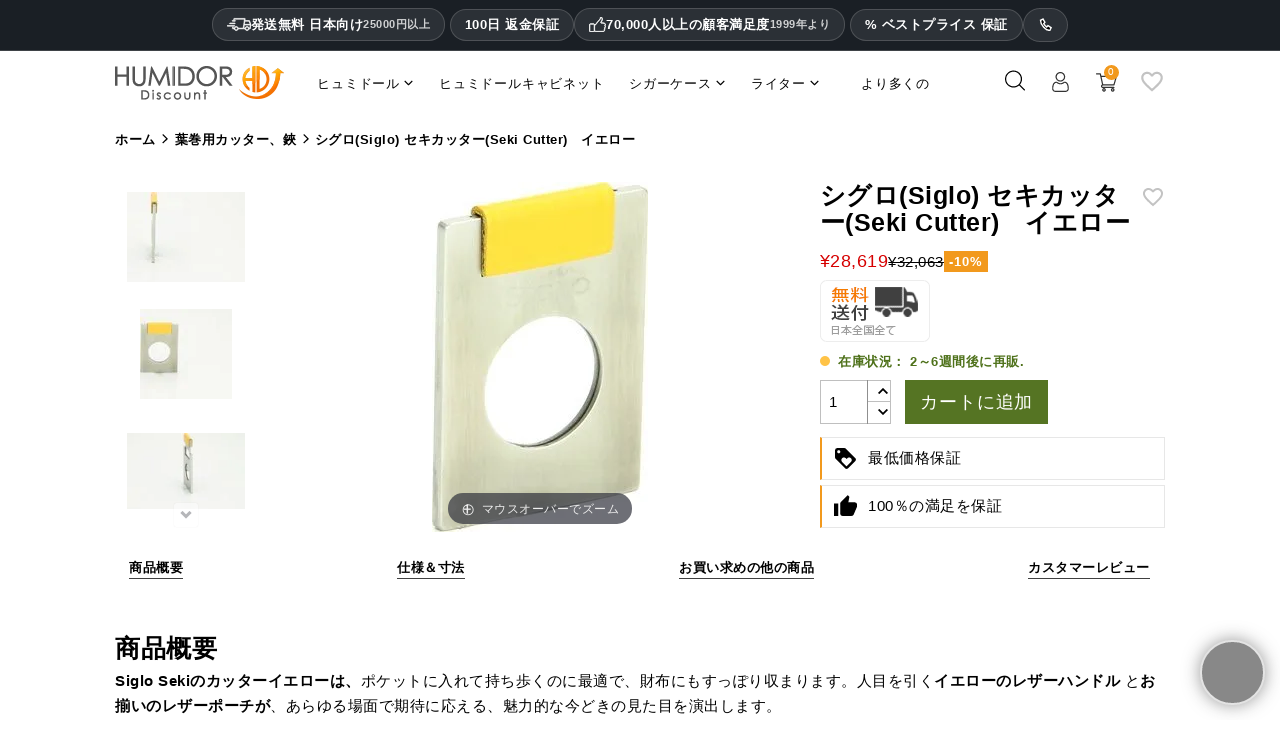

--- FILE ---
content_type: text/html; charset=utf-8
request_url: https://www.humidordiscount.jp/siglo-seki-cutter-yellow
body_size: 96885
content:
<!doctype html>
<html lang="ja" >

  <head>
    
      
  <meta charset="utf-8">


  <meta http-equiv="x-ua-compatible" content="ie=edge">



  <title>シグロ(Siglo) セキカッター(Seki Cutter)　イエロー | 無料配送 | 最低価格でオンライン購入</title>
    <meta name="description" content="シグロ(Siglo) セキカッター(Seki Cutter)　イエロー ✓ わずか¥28,619から ✓ 無料配送 ✓ 100日間リファンド保証 ✓ サービスホットライン ✓ 最低価格保証のHumidorDiscountでオンライン購入してお得にお買い物しましょう!">
    
      


  <meta name="viewport" content="width=device-width, initial-scale=1">



  <link rel="icon" type="image/vnd.microsoft.icon" href="https://www.humidordiscount.jp/img/favicon-23.ico?1324977642">
  <link rel="shortcut icon" type="image/x-icon" href="https://www.humidordiscount.jp/img/favicon-23.ico?1324977642">



  <link rel="preload" as="image" href="https://www.humidordiscount.jp/18442-large_atch/7.webp">
    
<style>@charset "UTF-8";.material-icons {display: inline-block;width: 24px;height: 24px;background-size: contain;background-repeat: no-repeat;}.default .material-icons {background-image: url('/themes/mynxea_HD-child/assets/img/favorite_border.svg');}.hover .material-icons {background-image: url('/themes/mynxea_HD-child/assets/img/favorite.svg');}@media(max-width:766.99px) {header #bottom-header {padding-right: 20px;padding-left: 20px;}.MagicZoom>img, .mz-figure>img {width: auto !important;max-height: 270px !important }}div.MagicToolboxContainer {text-align: center }div.MagicToolboxSelectorsContainer {clear: both }div.MagicToolboxSelectorsContainer a {display: inline-block;margin: 4px }div.MagicToolboxMainContainer {max-width: 100% }div.MagicToolboxSelectorsContainer img {max-width: 100% }div.MagicToolboxContainer.selectorsLeft, div.MagicToolboxContainer.selectorsRight {display: flex }div.MagicToolboxContainer.selectorsLeft .MagicToolboxMainContainer, div.MagicToolboxContainer.selectorsRight .MagicToolboxMainContainer {flex-grow: 1 }div.MagicToolboxContainer.selectorsLeft .MagicToolboxSelectorsContainer a, div.MagicToolboxContainer.selectorsRight .MagicToolboxSelectorsContainer a {margin: 0 0 10px }div.MagicToolboxContainer.selectorsLeft .MagicToolboxMainContainer {width: auto;padding-left: 10px }div.MagicToolboxContainer.selectorsLeft .MagicToolboxSelectorsContainer, div.MagicToolboxContainer.selectorsRight .MagicToolboxSelectorsContainer {position: relative;display: flex;flex-direction: column;flex-shrink: 0 }@media only screen and (min-width:768px) {div.MagicToolboxContainer.selectorsLeft .MagicToolboxSelectorsContainer .MagicScroll, div.MagicToolboxContainer.selectorsRight .MagicToolboxSelectorsContainer .MagicScroll {height: 100%;flex: 1 1 0 }}div.MagicToolboxContainer.selectorsLeft .MagicToolboxSelectorsContainer .MagicScroll a, div.MagicToolboxContainer.selectorsRight .MagicToolboxSelectorsContainer .MagicScroll a {margin: 0 }@media only screen and (max-width:767px) {div.MagicToolboxContainer.selectorsLeft .MagicToolboxSelectorsContainer .MagicScroll, div.MagicToolboxContainer.selectorsRight .MagicToolboxSelectorsContainer .MagicScroll {margin: 10px 0 0 }div.MagicToolboxContainer.selectorsLeft .MagicToolboxSelectorsContainer .MagicScroll, div.MagicToolboxContainer.selectorsRight .MagicToolboxSelectorsContainer .MagicScroll {height: auto }div.MagicToolboxContainer.selectorsLeft .MagicToolboxSelectorsContainer::after, div.MagicToolboxContainer.selectorsRight .MagicToolboxSelectorsContainer::after {content: none }div.MagicToolboxContainer.selectorsLeft .MagicToolboxMainContainer, div.MagicToolboxContainer.selectorsRight .MagicToolboxMainContainer {order: 1;padding: 0 }div.MagicToolboxContainer.selectorsLeft .MagicToolboxSelectorsContainer a, div.MagicToolboxContainer.selectorsRight .MagicToolboxSelectorsContainer a {margin: 10px 5px }div.MagicToolboxContainer.selectorsLeft .MagicToolboxSelectorsContainer, div.MagicToolboxContainer.selectorsRight .MagicToolboxSelectorsContainer {order: 2;min-height: 0;margin-bottom: 10px;flex-grow: 1;flex-shrink: 1;width: 100% !important;flex-basis: auto !important;display: block !important }div.MagicToolboxContainer.selectorsLeft, div.MagicToolboxContainer.selectorsRight {flex-direction: column }}.magic-slide {display: none }.magic-slide.mt-active {display: block }[data-magic-slide-id].mz-thumb-selected img {filter: none }[data-magic-slide-id].mz-thumb:hover:not(.active-selector) img, [data-magic-slide-id].m360-selector:hover:not(.active-selector) img, [data-magic-slide-id].video-selector:hover:not(.active-selector) img {filter: brightness(75%) !important }.MagicZoom, .mz-figure, .mz-lens, .mz-zoom-window, .mz-loading, .mz-hint, .mz-expand .mz-expand-stage, .mz-expand .mz-expand-stage .mz-image-stage, .mz-expand .mz-expand-stage .mz-image-stage .mz-caption, .mz-thumb img, .mz-expand-thumbnails, .mz-expand-controls, .mz-button {box-sizing: border-box }.MagicZoom, .mz-figure {display: inline-block;position: relative;z-index: 1;margin: 0 auto;vertical-align: middle;user-select: none;-webkit-tap-highlight-color: transparent;backface-visibility: hidden;outline: 0 !important;font-size: 0 !important;line-height: 100% !important;direction: ltr !important }.MagicZoom {transform: translate3d(0px, 0px, 0px);touch-action: pan-y }figure.mz-figure {overflow: hidden;transform-style: preserve-3d;margin: 0 !important }.MagicZoom img, .mz-figure img {border: 0 !important;margin: 0 !important;outline: 0 !important;padding: 0 !important }.MagicZoom>img, .mz-figure>img {width: 100%;height: auto }.mz-lens, .mz-zoom-window {position: absolute !important;overflow: hidden !important;pointer-events: none !important }.mz-lens img, .mz-zoom-window img {position: absolute !important;max-width: none !important;max-height: none !important }.mz-lens img {transition: none 0s ease 0s !important }.mz-zoom-window {z-index: 2000000000;transform: translate3d(0px, 0px, 0px) }.mz-zoom-window img {width: auto;height: auto;inset: -1000%;margin: auto !important;transition: none 0s ease 0s !important;transform-origin: 50% 50% !important }.mz-lens {border: 1px solid rgba(170, 170, 170, .7);box-shadow: rgba(0, 0, 0, .3) 0 0 5px;cursor: none;z-index: 10;opacity: 0 }.mz-zoom-window {background: #fff;box-shadow: rgba(0, 0, 0, .2) 0 0 3px }.mz-zoom-window>img {transform: translate3d(0px, 0px, 0px) scale(1);backface-visibility: hidden }.mz-hint, .mz-loading {color: #eee;background: rgba(49, 51, 61, .7);font: 12px / 1.2em "Lucida Grande", "Lucida Sans Unicode", Verdana, "Helvetica Neue", Arial, Helvetica, sans-serif;text-decoration: none;text-align: center;direction: ltr;display: inline-block;margin: 0;position: absolute;z-index: 1000;pointer-events: none;-webkit-font-smoothing: antialiased;transition: opacity .25s ease 0s }.mz-hint {bottom: 8px;left: 0;right: 0;padding: 0 10%;background-color: transparent;transition: opacity .4s ease 0s, z-index .4s ease 0s }.mz-hint-message {display: inline-block;background: rgba(49, 51, 61, .7);border-radius: 2em;padding: .7em 1.1em }.mz-hint-message::before {content: "⊕";font-family: serif;font-size: 1.5em;speak: none;text-align: center;vertical-align: -2px;margin-right: 6px }@-webkit-keyframes spin-loading {0% {transform: rotate(0deg) }100% {transform: rotate(360deg) }}@keyframes spin-loading {0% {transform: rotate(0deg) }100% {transform: rotate(360deg) }}.mz-nav-controls, .mz-expand-controls, button.mz-button {margin: 0 !important;padding: 0 !important;outline: 0 !important }.mz-nav-controls {z-index: 2100000000 }button.mz-button {font-size: 0;cursor: pointer;text-align: center;speak: none;color: rgba(180, 180, 180, .6) !important;z-index: 2100000000 !important;background-color: transparent !important;border: 0 solid transparent !important;border-radius: 100% !important;box-shadow: none !important;position: absolute !important;text-transform: none !important;width: 60px !important;height: 60px !important;min-width: 0 !important;min-height: 0 !important;max-width: none !important;max-height: none !important;transition: color .25s ease 0s, background-color .25s ease 0s !important }button.mz-button::before {display: block;position: static;height: 100%;transform: scale(0.9);transition: transform .25s ease 0s !important }:root:not(.mobile-magic) button.mz-button:hover, button.mz-button:active {color: #b4b4b4 !important }button.mz-button.mz-button-prev, button.mz-button.mz-button-next {margin: auto 10px !important;top: 0 !important;bottom: 0 !important;overflow: hidden !important }button.mz-button.mz-button-prev {left: 0 !important;transform: rotateZ(180deg) !important }button.mz-button.mz-button-next {right: 0 !important }button.mz-button.mz-button-close {margin: 10px !important;top: 0 !important;right: 0 !important;z-index: 95 !important }button.mz-button.mz-button-close::before {content: url("[data-uri]") }button.mz-button.mz-button-prev::before, button.mz-button.mz-button-next::before {content: url("[data-uri]") }@supports(((-webkit-mask-image:url(/)) or(mask-image:url(/))) and ((-webkit-mask-repeat:no-repeat) or(mask-repeat:no-repeat)) and ((-webkit-mask-position:center) or(mask-position:center)) and ((-webkit-mask-size:cover) or(mask-size:cover))) {button.mz-button::before {background-color: currentcolor;background-image: none;-webkit-mask-repeat: no-repeat;-webkit-mask-position: center center;-webkit-mask-size: cover;content: "" !important }button.mz-button.mz-button-close::before {-webkit-mask-image: url("[data-uri]") }button.mz-button.mz-button-prev::before, button.mz-button.mz-button-next::before {-webkit-mask-image: url("[data-uri]") }}@media screen and (max-device-width:767px) {button.mz-button-prev, button.mz-button-next {display: none !important }}.mz-figure .mz-nav-controls button.mz-button {display: none;width: 32px !important;height: 56px !important;margin: auto 0 !important;padding: 0 !important;border: 0 !important }a[data-zoom-id], .mz-thumb, .mz-thumb:focus {display: inline-block;line-height: 0;outline: 0 }a[data-zoom-id] img, .mz-thumb img {padding-bottom: 4px;border-width: 0 0 2px;border-top-style: initial;border-right-style: initial;border-left-style: initial;border-top-color: initial;border-right-color: initial;border-left-color: initial;border-image: initial;border-bottom-style: solid;border-bottom-color: transparent;box-sizing: border-box }.mz-thumb:not(.mz-thumb-selected):hover img {border-bottom-color: rgba(180, 180, 180, .3) }.mz-thumb.mz-thumb-selected img {border-bottom-color: #b4b4b4 }@supports(((-webkit-mask-image:url(/)) or(mask-image:url(/))) and ((-webkit-mask-repeat:no-repeat) or(mask-repeat:no-repeat)) and ((-webkit-mask-position:center) or(mask-position:center)) and ((-webkit-mask-size:cover) or(mask-size:cover))) {.magic-thumbs button.magic-thumbs-button::before {background-color: currentcolor;background-image: none;-webkit-mask-repeat: no-repeat;-webkit-mask-position: center center;-webkit-mask-size: cover;content: "" !important }.magic-thumbs .magic-thumbs-button-prev::before, .magic-thumbs .magic-thumbs-button-next::before {-webkit-mask-image: url("[data-uri]") }}.MagicScroll, .mcs-caption, .mcs-button, .mcs-item, .mcs-item img, .mcs-item>*, .mcs-bullet, .mcs-bullet::before, .mcs-bullet::after, .mcs-wrapper, .mcs-items-container {margin: 0;padding: 0;outline: 0;box-sizing: border-box }.MagicScroll, .mcs-item, .mcs-item a, .mcs-item img, .mcs-items-container {position: relative }.MagicScroll, .mcs-item, .mcs-wrapper, .mcs-items-container {overflow: hidden;direction: ltr }.mcs-wrapper, .mcs-item img {line-height: 100% }.MagicScroll {z-index: 1;cursor: grab;user-select: none;-webkit-tap-highlight-color: transparent }.MagicScroll.MagicScroll-vertical {touch-action: pan-x }.mcs-item, .MagicScroll figure, .mcs-item .mcs-caption {display: inline-block }.MagicScroll .mcs-item img {pointer-events: none }.mcs-item img {display: inline-block !important }.MagicScroll>* {display: inline-block;max-width: 100% }.MagicScroll>:first-child {visibility: hidden }.MagicScroll>:nth-child(n+2) {display: none }.MagicScroll img {visibility: hidden }.MagicScroll .mcs-item img {visibility: visible;float: none !important }.mcs-button, .mcs-bullets, .mcs-wrapper {position: absolute }.MagicScroll::before, .MagicScroll figcaption::before {content: "";display: inline-block;vertical-align: top;height: 0 }.mcs-wrapper {inset: 0;vertical-align: top;z-index: 100 }.mcs-items-container {text-align: center;overflow: visible;width: 100%;height: 100% }.mcs-item {top: 0;left: 0;zoom: 1;font-size: 0;line-height: 100%;max-width: 100% }.mcs-item::after, .mcs-item>a::after {content: "";display: inline-block;height: 100%;vertical-align: middle }.MagicScroll-vertical .mcs-item {display: block;width: 100% }.mcs-item>a, .MagicScroll-horizontal .mcs-items-container>* {display: inline-block }.mcs-item a, .mcs-item img {border: 0;max-width: 100%;max-height: 100% }.mcs-item a {height: 100% }.mcs-item img {width: auto;height: auto;vertical-align: middle }.mcs-button {display: block }.mcs-button {cursor: pointer;z-index: 1000;background-repeat: no-repeat;background-color: transparent;border: 0;border-radius: 0;transition: opacity .25s linear 0s }.MagicScroll:hover>.mcs-button:hover {opacity: 1 }.mcs-button-arrow {z-index: 120 }.MagicScroll-vertical .mcs-button-arrow {width: 100%;height: 40px;left: 0 }.MagicScroll-vertical .mcs-button-arrow-prev {inset: 0 0 auto }.MagicScroll-vertical .mcs-button-arrow-next {inset: auto 0 0 }@-webkit-keyframes h-forward-exit-slidein {0% {opacity: 1;transform: translateX(0px) }100% {opacity: 0;transform: translateX(-600px) }}@keyframes h-forward-exit-slidein {0% {opacity: 1;transform: translateX(0px) }100% {opacity: 0;transform: translateX(-600px) }}@-webkit-keyframes h-forward-enter-slidein {0% {opacity: 0;transform: translateX(180px) }100% {opacity: 1;transform: translateX(0px) }}@keyframes h-forward-enter-slidein {0% {opacity: 0;transform: translateX(180px) }100% {opacity: 1;transform: translateX(0px) }}@-webkit-keyframes h-backward-exit-slidein {0% {opacity: 1;transform: translateX(0px) }100% {opacity: 0;transform: translateX(600px) }}@keyframes h-backward-exit-slidein {0% {opacity: 1;transform: translateX(0px) }100% {opacity: 0;transform: translateX(600px) }}@-webkit-keyframes h-backward-enter-slidein {0% {opacity: 0;transform: translateX(-180px) }100% {opacity: 1;transform: translateX(0px) }}@keyframes h-backward-enter-slidein {0% {opacity: 0;transform: translateX(-180px) }100% {opacity: 1;transform: translateX(0px) }}@-webkit-keyframes v-forward-exit-slidein {0% {opacity: 1;transform: translateY(0px) }100% {opacity: 0;transform: translateY(-600px) }}@keyframes v-forward-exit-slidein {0% {opacity: 1;transform: translateY(0px) }100% {opacity: 0;transform: translateY(-600px) }}@-webkit-keyframes v-forward-enter-slidein {0% {opacity: 0;transform: translateY(180px) }100% {opacity: 1;transform: translateY(0px) }}@keyframes v-forward-enter-slidein {0% {opacity: 0;transform: translateY(180px) }100% {opacity: 1;transform: translateY(0px) }}@-webkit-keyframes v-backward-exit-slidein {0% {opacity: 1;transform: translateY(0px) }100% {opacity: 0;transform: translateY(600px) }}@keyframes v-backward-exit-slidein {0% {opacity: 1;transform: translateY(0px) }100% {opacity: 0;transform: translateY(600px) }}@-webkit-keyframes v-backward-enter-slidein {0% {opacity: 0;transform: translateY(-180px) }100% {opacity: 1;transform: translateY(0px) }}@keyframes v-backward-enter-slidein {0% {opacity: 0;transform: translateY(-180px) }100% {opacity: 1;transform: translateY(0px) }}@-webkit-keyframes h-forward-exit-bounce {0% {opacity: 1;transform: translateX(0px) translateZ(-1px) }40% {opacity: .6 }100% {opacity: 0;transform: translateX(-2000px) translateZ(-1px) }}@keyframes h-forward-exit-bounce {0% {opacity: 1;transform: translateX(0px) translateZ(-1px) }40% {opacity: .6 }100% {opacity: 0;transform: translateX(-2000px) translateZ(-1px) }}@-webkit-keyframes h-forward-enter-bounce {0% {opacity: 0;transform: translateX(3000px) }60% {opacity: 1;transform: translateX(-30px) }75% {transform: translateX(10px) }90% {transform: translateX(-5px) }100% {transform: translateX(0px) }}@keyframes h-forward-enter-bounce {0% {opacity: 0;transform: translateX(3000px) }60% {opacity: 1;transform: translateX(-30px) }75% {transform: translateX(10px) }90% {transform: translateX(-5px) }100% {transform: translateX(0px) }}@-webkit-keyframes h-backward-exit-bounce {0% {opacity: 1;transform: translateX(0px) translateZ(-1px) }40% {opacity: .6 }100% {opacity: 0;transform: translateX(2000px) translateZ(-1px) }}@keyframes h-backward-exit-bounce {0% {opacity: 1;transform: translateX(0px) translateZ(-1px) }40% {opacity: .6 }100% {opacity: 0;transform: translateX(2000px) translateZ(-1px) }}@-webkit-keyframes h-backward-enter-bounce {0% {opacity: 0;transform: translateX(-3000px) }60% {opacity: 1;transform: translateX(30px) }75% {transform: translateX(-10px) }90% {transform: translateX(5px) }100% {transform: translateX(0px) }}@keyframes h-backward-enter-bounce {0% {opacity: 0;transform: translateX(-3000px) }60% {opacity: 1;transform: translateX(30px) }75% {transform: translateX(-10px) }90% {transform: translateX(5px) }100% {transform: translateX(0px) }}@-webkit-keyframes v-forward-exit-bounce {0% {opacity: 1;transform: translateY(0px) }40% {opacity: .6 }100% {opacity: 0;transform: translateY(-2000px) }}@keyframes v-forward-exit-bounce {0% {opacity: 1;transform: translateY(0px) }40% {opacity: .6 }100% {opacity: 0;transform: translateY(-2000px) }}@-webkit-keyframes v-forward-enter-bounce {0% {opacity: 0;transform: translateY(3000px) }60% {opacity: 1;transform: translateY(-30px) }75% {transform: translateY(10px) }90% {transform: translateY(-5px) }100% {transform: translateY(0px) }}@keyframes v-forward-enter-bounce {0% {opacity: 0;transform: translateY(3000px) }60% {opacity: 1;transform: translateY(-30px) }75% {transform: translateY(10px) }90% {transform: translateY(-5px) }100% {transform: translateY(0px) }}@-webkit-keyframes v-backward-exit-bounce {0% {opacity: 1;transform: translateY(0px) }40% {opacity: .6 }100% {opacity: 0;transform: translateY(2000px) }}@keyframes v-backward-exit-bounce {0% {opacity: 1;transform: translateY(0px) }40% {opacity: .6 }100% {opacity: 0;transform: translateY(2000px) }}@-webkit-keyframes v-backward-enter-bounce {0% {opacity: 0;transform: translateY(-3000px) }60% {opacity: 1;transform: translateY(30px) }75% {transform: translateY(-10px) }90% {transform: translateY(5px) }100% {transform: translateY(0px) }}@keyframes v-backward-enter-bounce {0% {opacity: 0;transform: translateY(-3000px) }60% {opacity: 1;transform: translateY(30px) }75% {transform: translateY(-10px) }90% {transform: translateY(5px) }100% {transform: translateY(0px) }}.MagicScroll-horizontal .mcs-button-arrow-prev::before, .MagicScroll-horizontal .mcs-button-arrow-next::before, .MagicScroll-vertical .mcs-button-arrow-prev::before, .MagicScroll-vertical .mcs-button-arrow-next::before {content: "";top: 50%;left: 50%;width: 12px;height: 12px;position: absolute;border-top: 3px solid rgba(49, 51, 61, .6);border-left: 3px solid rgba(49, 51, 61, .6);border-right: 0;border-bottom: 0;transition: border-color .15s linear 0s }.MagicScroll-vertical .mcs-button-arrow-prev::before {top: 62%;transform: translate(-50%, -50%) rotateZ(45deg) }.MagicScroll-vertical .mcs-button-arrow-next::before {top: 40%;transform: translate(-50%, -50%) rotateZ(-135deg) }.MagicScroll>.mcs-button-arrow {width: 30px;height: 30px;margin: auto;opacity: .6;transition: opacity .15s linear 0s }.MagicScroll-vertical .mcs-button-arrow-prev {inset: 0 0 auto }.MagicScroll-vertical .mcs-button-arrow-next {inset: auto 0 0 }.MagicScroll:hover>.mcs-button-arrow:hover:not(.mcs-disabled) {opacity: 1 }.MagicScroll:hover>.mcs-button-arrow:hover:not(.mcs-disabled)::before {border-color: #31333d }.MagicScroll.MagicScroll-arrows-inside .mcs-button-arrow {width: 24px;height: 24px;border-radius: 3px;background: rgba(255, 255, 255, .75);box-shadow: rgba(153, 153, 153, .5) 0 0 1px;transition: background-color .15s linear 0s }.MagicScroll.MagicScroll-arrows-inside .mcs-button-arrow::before {width: 8px;height: 8px }.MagicScroll-vertical.MagicScroll-arrows-inside .mcs-button-arrow-prev {top: 5px }.MagicScroll-vertical.MagicScroll-arrows-inside .mcs-button-arrow-next {bottom: 5px }.mcs-loader {pointer-events: none;position: absolute;z-index: 1000;inset: 0 }.mcs-loader-circles {position: absolute;inset: 0;margin: auto;width: 60px;height: 60px;opacity: 1;transform: scale(0.6) }.mcs-loader-circle {position: absolute;background-color: #fff;height: 11px;width: 11px;border-radius: 50%;animation-name: MagicCircle;animation-duration: .48s;animation-iteration-count: infinite }.mcs-loader-circle_01 {left: 0;top: 25px;animation-delay: .18s }.mcs-loader-circle_02 {left: 7px;top: 7px;animation-delay: .24s }.mcs-loader-circle_03 {left: 25px;top: 0;animation-delay: .3s }.mcs-loader-circle_04 {right: 7px;top: 7px;animation-delay: .36s }.mcs-loader-circle_05 {right: 0;top: 25px;animation-delay: .42s }.mcs-loader-circle_06 {right: 7px;bottom: 7px;animation-delay: .48s }.mcs-loader-circle_07 {left: 25px;bottom: 0;animation-delay: .54s }.mcs-loader-circle_08 {left: 7px;bottom: 7px;animation-delay: .6s }@-webkit-keyframes MagicCircle {0% {background-color: #000 }100% {background-color: #fff }}@keyframes MagicCircle {0% {background-color: #000 }100% {background-color: #fff }}address, dl, ol, ol ol, ol ul, p, ul, ul ol, ul ul {margin-bottom: 0 }html, legend {box-sizing: border-box }dd, label, legend {margin-bottom: .5rem }button, hr, input {overflow: visible }pre, textarea {overflow: auto }.carousel-indicators, .dropdown-menu, .media-list, .nav, ul {list-style: none }.bootstrap-touchspin .input-group-btn-vertical {position: relative;white-space: nowrap;vertical-align: middle;display: table-cell }.bootstrap-touchspin .input-group-btn-vertical>.btn {display: block;float: none;width: 100%;max-width: 100%;padding: 8px 10px;margin-left: -1px;position: relative }.btn-group-vertical>.btn, .btn-group>.btn, .btn-group>.btn-group, .btn-toolbar .btn-group, .btn-toolbar .input-group, .col-xs-1, .col-xs-10, .col-xs-11, .col-xs-12, .col-xs-2, .col-xs-3, .col-xs-4, .col-xs-5, .col-xs-6, .col-xs-7, .col-xs-8, .dropdown-menu, .table-reflow thead, .table-reflow tr {float: left }.bootstrap-touchspin .input-group-btn-vertical .bootstrap-touchspin-down {margin-top: -2px }body, fieldset {margin: 0 }.bootstrap-touchspin .input-group-btn-vertical i {position: absolute;font-weight: 400 }html {font-family: sans-serif;line-height: 1.15;text-size-adjust: 100% }article, aside, details, figcaption, figure, footer, header, main, menu, nav, section, summary {display: block }a {background-color: transparent }a:active, a:hover {outline-width: 0 }h1 {margin: .67em 0 }dl, h1, h2, h3, h4, h5, h6, ol, p, pre, ul {margin-top: 0 }img {border-style: none;vertical-align: middle }svg:not(:root) {overflow: hidden }button, input, optgroup, select, textarea {font: inherit;margin: 0 }button, select {text-transform: none }textarea {resize: vertical }[type="checkbox"], [type="radio"] {box-sizing: border-box;padding: 0 }address, button, input, legend, select, textarea {line-height: inherit }@media print {h2, h3, p {orphans: 3;widows: 3 }a, a:visited {text-decoration: underline }*, ::after, ::before, ::first-letter, blockquote::first-line, div::first-line, li::first-line, p::first-line {text-shadow: none !important;box-shadow: none !important }blockquote, img, pre, tr {break-inside: avoid }}.btn.focus, .btn:focus, .btn:hover, a:not([href]):not([tabindex]), a:not([href]):not([tabindex]):focus, a:not([href]):not([tabindex]):hover {text-decoration: none }label, output {display: inline-block }html {font-size: 16px;-webkit-tap-highlight-color: transparent }*, ::after, ::before {box-sizing: inherit }dt {font-weight: 700 }dd {margin-left: 0 }blockquote, figure {margin: 0 0 1rem }a:not([href]):not([tabindex]):focus {outline: 0 }.form-control:disabled, input[type="checkbox"]:disabled, input[type="radio"]:disabled {cursor: not-allowed }[role="button"], a, area, button, input, label, select, summary, textarea {touch-action: manipulation }.dropdown-header, .input-group-btn, .table-reflow tbody, .tag {white-space: nowrap }.h1, .h2, .h3, .h4, .h5, .h6, h1, h2, h3, h4, h5, h6 {margin-bottom: 0;font-family: inherit;font-weight: 400;line-height: 1.1;color: inherit }.blockquote, hr {margin-bottom: 0.5rem }.h1, h1 {font-size: 1.375rem }.h5, h5 {font-size: 1rem }.h6, h6 {font-size: 15px }hr {box-sizing: content-box;height: 0;margin-top: 0.5rem;border-width: 1px 0 0;border-right-style: initial;border-bottom-style: initial;border-left-style: initial;border-right-color: initial;border-bottom-color: initial;border-left-color: initial;border-image: initial;border-top-style: solid;border-top-color: rgba(0, 0, 0, .1) }.container, .container-fluid {margin-left: 9%;margin-right: 9%;}.container, .container-fluid {padding-right: 0;padding-left: 0;}.container {width: auto;max-width: 1695px;}.container-fluid::after, .container::after, .row::after {display: table;content: "";clear: both }@media(min-width:768px) {.row {margin-right: -15px;margin-left: -15px }}@media(min-width:992px) {.row {margin-right: -15px;margin-left: -15px }.container {width: auto;}}.row {margin-right: -15px;margin-left: -15px }.col-lg, .col-lg-1, .col-lg-10, .col-lg-11, .col-lg-12, .col-lg-2, .col-lg-3, .col-lg-4, .col-lg-5, .col-lg-6, .col-lg-7, .col-lg-8, .col-lg-9, .col-md, .col-md-1, .col-md-10, .col-md-11, .col-md-12, .col-md-2, .col-md-3, .col-md-4, .col-md-5, .col-md-6, .col-md-7, .col-md-8, .col-md-9, .col-sm, .col-sm-1, .col-sm-10, .col-sm-11, .col-sm-12, .col-sm-2, .col-sm-3, .col-sm-4, .col-sm-5, .col-sm-6, .col-sm-7, .col-sm-8, .col-sm-9, .col-xl, .col-xl-1, .col-xl-10, .col-xl-11, .col-xl-12, .col-xl-2, .col-xl-3, .col-xl-4, .col-xl-5, .col-xl-6, .col-xl-7, .col-xl-8, .col-xl-9, .col-xs, .col-xs-1, .col-xs-10, .col-xs-11, .col-xs-12, .col-xs-2, .col-xs-3, .col-xs-4, .col-xs-5, .col-xs-6, .col-xs-7, .col-xs-8, .col-xs-9 {position: relative;min-height: 1px;padding-right: 15px;padding-left: 15px }@media(min-width:576px) {.col-lg, .col-lg-1, .col-lg-10, .col-lg-11, .col-lg-12, .col-lg-2, .col-lg-3, .col-lg-4, .col-lg-5, .col-lg-6, .col-lg-7, .col-lg-8, .col-lg-9, .col-md, .col-md-1, .col-md-10, .col-md-11, .col-md-12, .col-md-2, .col-md-3, .col-md-4, .col-md-5, .col-md-6, .col-md-7, .col-md-8, .col-md-9, .col-sm, .col-sm-1, .col-sm-10, .col-sm-11, .col-sm-12, .col-sm-2, .col-sm-3, .col-sm-4, .col-sm-5, .col-sm-6, .col-sm-7, .col-sm-8, .col-sm-9, .col-xl, .col-xl-1, .col-xl-10, .col-xl-11, .col-xl-12, .col-xl-2, .col-xl-3, .col-xl-4, .col-xl-5, .col-xl-6, .col-xl-7, .col-xl-8, .col-xl-9, .col-xs, .col-xs-1, .col-xs-10, .col-xs-11, .col-xs-12, .col-xs-2, .col-xs-3, .col-xs-4, .col-xs-5, .col-xs-6, .col-xs-7, .col-xs-8, .col-xs-9 {padding-right: 15px;padding-left: 15px }.row {margin-right: -15px;margin-left: -15px }}@media(min-width:1200px) {.col-lg, .col-lg-1, .col-lg-10, .col-lg-11, .col-lg-12, .col-lg-2, .col-lg-3, .col-lg-4, .col-lg-5, .col-lg-6, .col-lg-7, .col-lg-8, .col-lg-9, .col-md, .col-md-1, .col-md-10, .col-md-11, .col-md-12, .col-md-2, .col-md-3, .col-md-4, .col-md-5, .col-md-6, .col-md-7, .col-md-8, .col-md-9, .col-sm, .col-sm-1, .col-sm-10, .col-sm-11, .col-sm-12, .col-sm-2, .col-sm-3, .col-sm-4, .col-sm-5, .col-sm-6, .col-sm-7, .col-sm-8, .col-sm-9, .col-xl, .col-xl-1, .col-xl-10, .col-xl-11, .col-xl-12, .col-xl-2, .col-xl-3, .col-xl-4, .col-xl-5, .col-xl-6, .col-xl-7, .col-xl-8, .col-xl-9, .col-xs, .col-xs-1, .col-xs-10, .col-xs-11, .col-xs-12, .col-xs-2, .col-xs-3, .col-xs-4, .col-xs-5, .col-xs-6, .col-xs-7, .col-xs-8, .col-xs-9 {padding-right: 15px;padding-left: 15px }.row {margin-right: -15px;margin-left: -15px }}.col-xs-4 {width: 33.3333% }.col-xs-6 {width: 50% }.col-xs-12 {width: 100% }@media(min-width:768px) {.col-sm-9 {float: left;width: 75% }.col-sm-6 {float: left;width: 50% }.col-sm-4 {float: left;width: 33.3333% }.col-sm-3 {float: left;width: 25% }.col-lg, .col-lg-1, .col-lg-10, .col-lg-11, .col-lg-12, .col-lg-2, .col-lg-3, .col-lg-4, .col-lg-5, .col-lg-6, .col-lg-7, .col-lg-8, .col-lg-9, .col-md, .col-md-1, .col-md-10, .col-md-11, .col-md-12, .col-md-2, .col-md-3, .col-md-4, .col-md-5, .col-md-6, .col-md-7, .col-md-8, .col-md-9, .col-sm, .col-sm-1, .col-sm-10, .col-sm-11, .col-sm-12, .col-sm-2, .col-sm-3, .col-sm-4, .col-sm-5, .col-sm-6, .col-sm-7, .col-sm-8, .col-sm-9, .col-xl, .col-xl-1, .col-xl-10, .col-xl-11, .col-xl-12, .col-xl-2, .col-xl-3, .col-xl-4, .col-xl-5, .col-xl-6, .col-xl-7, .col-xl-8, .col-xl-9, .col-xs, .col-xs-1, .col-xs-10, .col-xs-11, .col-xs-12, .col-xs-2, .col-xs-3, .col-xs-4, .col-xs-5, .col-xs-6, .col-xs-7, .col-xs-8, .col-xs-9 {padding-right: 15px;padding-left: 15px }}@media(min-width:992px) {.col-md-8 {float: left;width: 66.6667% }.col-md-6 {float: left;width: 50% }.col-md-4 {float: left;width: 33.3333% }.col-lg, .col-lg-1, .col-lg-10, .col-lg-11, .col-lg-12, .col-lg-2, .col-lg-3, .col-lg-4, .col-lg-5, .col-lg-6, .col-lg-7, .col-lg-8, .col-lg-9, .col-md, .col-md-1, .col-md-10, .col-md-11, .col-md-12, .col-md-2, .col-md-3, .col-md-4, .col-md-5, .col-md-6, .col-md-7, .col-md-8, .col-md-9, .col-sm, .col-sm-1, .col-sm-10, .col-sm-11, .col-sm-12, .col-sm-2, .col-sm-3, .col-sm-4, .col-sm-5, .col-sm-6, .col-sm-7, .col-sm-8, .col-sm-9, .col-xl, .col-xl-1, .col-xl-10, .col-xl-11, .col-xl-12, .col-xl-2, .col-xl-3, .col-xl-4, .col-xl-5, .col-xl-6, .col-xl-7, .col-xl-8, .col-xl-9, .col-xs, .col-xs-1, .col-xs-10, .col-xs-11, .col-xs-12, .col-xs-2, .col-xs-3, .col-xs-4, .col-xs-5, .col-xs-6, .col-xs-7, .col-xs-8, .col-xs-9 {padding-right: 15px;padding-left: 15px }}@media(min-width:1200px) {.col-lg-8 {float: left;width: 66.6667% }.col-lg-6 {float: left;width: 50% }.col-lg-4 {float: left;width: 33.3333% }}@media(min-width:1590px) {.col-xl-6 {float: left;width: 50% }.col-xl-4 {float: left;width: 33.3333% }}.btn, .btn-link, .dropdown-item {font-weight: 400 }.form-check, .form-control, .form-control-file, .form-control-range, .form-text {display: block }.form-control {width: 100%;font-size: 15px;line-height: 1.25;background-color: #fff;background-image: none;background-clip: padding-box }.form-control:focus {color: #7a7a7a;outline: 0 }.form-control::-webkit-input-placeholder {color: #999;opacity: 1 }.form-control::placeholder {color: #999;opacity: 1 }.form-control:disabled, .form-control[readonly] {background-color: #f6f6f6;opacity: 1 }select.form-control:not([size]):not([multiple]) {height: calc(2.5rem - 2px) }.btn {display: inline-block;line-height: 1.25;text-align: center;vertical-align: middle;cursor: pointer;user-select: none;border: 1px solid transparent;padding: .5rem 1rem;border-radius: 0 }.btn.active.focus, .btn.active:focus, .btn.focus, .btn:active.focus, .btn:active:focus, .btn:focus {outline: 0 }.btn.active, .btn:active {background-image: none;outline: 0 }.btn.disabled, .btn:disabled {cursor: not-allowed;opacity: .65 }.fade {opacity: 0;transition: opacity .15s linear 0s }.collapsing, .dropdown, .dropup {position: relative }.dropdown-menu {position: absolute;top: 100%;left: 0;z-index: 1000;display: none;min-width: 10rem;padding: .5rem 0;margin: .125rem 0 0;text-align: left;background-color: #fff;background-clip: padding-box;border: 1px solid rgba(0, 0, 0, .15);border-radius: 0 }.dropdown-item {display: block;width: 100%;padding: 3px 1rem;clear: both;background: 0;border: 0 }.btn-group-vertical>.btn-group:not(:first-child):not(:last-child)>.btn, .btn-group-vertical>.btn:not(:first-child):not(:last-child), .btn-group>.btn-group:not(:first-child):not(:last-child)>.btn, .btn-group>.btn:not(:first-child):not(:last-child):not(.dropdown-toggle), .input-group .form-control:not(:first-child):not(:last-child), .input-group-addon:not(:first-child):not(:last-child), .input-group-btn:not(:first-child):not(:last-child) {border-radius: 0 }.dropdown-item:focus, .dropdown-item:hover {background-color: #f5f5f5 }.dropdown-menu-right, .language-selector .dropdown-menu {right: 0;left: auto }.dropdown-menu-left {left: 0;right: auto }.custom-control, .input-group, .input-group-btn, .input-group-btn>.btn {position: relative }.input-group {width: 100%;display: table;border-collapse: separate }.input-group .form-control {position: relative;z-index: 2;float: left;width: 100%;margin-bottom: 0 }.input-group .form-control:active, .input-group .form-control:focus, .input-group .form-control:hover, .input-group-btn>.btn:active, .input-group-btn>.btn:focus, .input-group-btn>.btn:hover {z-index: 3 }.input-group .form-control, .input-group-addon, .input-group-btn {display: table-cell }.input-group-addon, .input-group-btn {width: 1%;white-space: nowrap;vertical-align: middle }.input-group-addon {padding: .5rem .75rem;margin-bottom: 0;font-size: 1rem;font-weight: 400;line-height: 1.25;color: #7a7a7a;text-align: center;background-color: #f6f6f6;border: 1px solid rgba(0, 0, 0, .25);border-radius: 0 }.input-group .form-control:not(:last-child), .input-group-addon:not(:last-child), .input-group-btn:not(:first-child)>.btn-group:not(:last-child)>.btn, .input-group-btn:not(:first-child)>.btn:not(:last-child):not(.dropdown-toggle), .input-group-btn:not(:last-child)>.btn, .input-group-btn:not(:last-child)>.btn-group>.btn, .input-group-btn:not(:last-child)>.dropdown-toggle {border-bottom-right-radius: 0;border-top-right-radius: 0 }.input-group-addon:not(:last-child) {border-right: 0 }.input-group .form-control:not(:first-child), .input-group-addon:not(:first-child), .input-group-btn:not(:first-child)>.btn, .input-group-btn:not(:first-child)>.btn-group>.btn, .input-group-btn:not(:first-child)>.dropdown-toggle, .input-group-btn:not(:last-child)>.btn-group:not(:first-child)>.btn, .input-group-btn:not(:last-child)>.btn:not(:first-child) {border-bottom-left-radius: 0;border-top-left-radius: 0 }.form-control+.input-group-addon:not(:first-child) {border-left: 0 }.tab-content > .tab-pane {display: none;}.tab-content > .tab-pane.active {display: block;}.breadcrumb-item, .float-sm-left, .float-xs-left, .page-link {float: left }.breadcrumb::after {content: "";display: table;clear: both }@-webkit-keyframes progress-bar-stripes {0% {background-position: 1rem 0 }100% {background-position: 0 0 }}@keyframes progress-bar-stripes {0% {background-position: 1rem 0 }100% {background-position: 0 0 }}.material-icons, .text-nowrap, .text-truncate {white-space: nowrap }.clearfix::after {content: "";display: table;clear: both }.d-inline-block {display: inline-block;vertical-align: middle }.float-sm-right, .float-xs-right {float: right }.text-sm-left, .text-xs-left {text-align: left }.text-capitalize {text-transform: capitalize }@media(min-width:768px) {.hidden-md-up {display: none !important }}@media(max-width:991px) {.pbp-widget-full-width .bundle .bundle-inner-inside {flex-direction: column;}.hidden-md-down {display: none !important }}@media(min-width:992px) {.hidden-lg-up {display: none !important }}body, html {height: 100% }ul {padding-left: 0;padding-right: 0 }p {color: #7a7a7a;font-weight: 400 }.h1, .h2, .h3 {color: #232323 }.label, label {color: #232323;text-align: right;font-size: 15px }.form-control {border: 1px solid #e7e7e7;border-radius: 0;padding: .5rem }.form-control:focus, .form-control:hover {border: 1px solid #d31d52 }.input-group .form-control:focus {outline: 0 }.bootstrap-touchspin {width: auto;float: left;display: inline-block;z-index: 0 }.bootstrap-touchspin input:focus {outline: 0 }.bootstrap-touchspin input.form-control, .bootstrap-touchspin input.input-group {color: #232323;background-color: #fff;height: 2.5rem;padding: .175rem .5rem;width: 3rem;border: 1px solid rgba(0, 0, 0, .25);float: left }.bootstrap-touchspin .btn-touchspin {background-color: #fff;border: 1px solid rgba(0, 0, 0, .25);height: 1.3125rem }.bootstrap-touchspin .btn-touchspin:hover {background-color: #f1f1f1 }.bootstrap-touchspin .input-group-btn-vertical {color: #232323;width: auto;float: left }.bootstrap-touchspin .input-group-btn-vertical .bootstrap-touchspin-down, .bootstrap-touchspin .input-group-btn-vertical .bootstrap-touchspin-up {border-radius: 0 }.bootstrap-touchspin .input-group-btn-vertical .touchspin-up::after, .bootstrap-touchspin .input-group-btn-vertical .touchspin-down::after {content: '';width: 16px;height: 16px;display: inline-block;background-repeat: no-repeat;position: relative;}.bootstrap-touchspin .input-group-btn-vertical .touchspin-up::after {background-image: url('/themes/mynxea_HD-child/img/touchspin-up.svg');}.bootstrap-touchspin .input-group-btn-vertical .touchspin-down::after {background-image: url('/themes/mynxea_HD-child/img/touchspin-down.svg');}.bootstrap-touchspin .input-group-btn-vertical i {top: .0625rem;left: .1875rem;font-size: .9375rem }.dropdown-item:focus, .dropdown-item:hover {background: 0;text-decoration: none }#mobile_top_menu_wrapper {margin: .625rem 0 0;padding-bottom: .625rem;background: #fff }.has-discount .discount, .radio-label, .tabs .nav-tabs .nav-item {display: inline-block }#product #content {position: relative;margin: 0 auto;padding: 0 12px 12px !important;border: 0;background: 0 }.product-price {color: #4b4b4b }.product-information {font-size: .9375rem;color: #232323 }.product-actions .add-to-cart {height: 2.75rem;line-height: inherit }.product-quantity .add, .product-quantity .qty {display: inline-block;margin-right: 10px;vertical-align: middle;margin-bottom: 5px }.product-quantity #quantity_wanted {color: #232323;background-color: #fff;height: 2.75rem;padding: .175rem .5rem;width: 3rem }.product-quantity .input-group-btn-vertical {width: auto }.product-quantity .input-group-btn-vertical .btn {padding: .5rem .6875rem }.product-quantity .input-group-btn-vertical .btn i {font-size: 1rem;top: .125rem;left: .1875rem }.product-quantity .btn-touchspin {height: 1.438rem }.product-discounts {margin-bottom: 0.8rem }.product-prices .tax-shipping-delivery-label {font-size: .96rem;color: #000;margin-top: 10px;text-transform: capitalize;letter-spacing: 1px }.regular-price {text-decoration: line-through;color: #919191;font-size: 15px;font-weight: 400 }.has-discount .discount {color: #fff;background: #d31d52;border-radius: 0;padding: 8px 10px;font-size: .9rem;letter-spacing: 1px;font-weight: 500;text-transform: capitalize }#product-availability {margin-top: .625rem;display: inline-block }.product-features {margin-top: 1.25rem;margin-left: .3125rem }.product-features>dl.data-sheet {display: flex;flex-wrap: wrap;-webkit-box-align: stretch;align-items: stretch }.product-features>dl.data-sheet dd.value, .product-features>dl.data-sheet dt.name {-webkit-box-flex: 1;flex: 1 0 40%;font-weight: 400;background: #f1f1f1;padding: .625rem;margin-right: .625rem;min-height: 2.5rem;word-break: normal;text-transform: capitalize;margin-bottom: .5rem }.product-features>dl.data-sheet dd.value:nth-of-type(2n), .product-features>dl.data-sheet dt.name:nth-of-type(2n) {background: #f6f6f6 }#block-reassurance {margin-top: 0.5rem }#block-reassurance img {width: 1.563rem;margin-right: .625rem }#block-reassurance li {border: 1px solid #e7e7e7 }#block-reassurance li .block-reassurance-item {padding: 1rem 1.5rem }.breadcrumb li {display: inline }.breadcrumb li::after {content: "";background-image: url(/themes/mynxea_HD-child/img/carat_down.svg);width: 10.45px;height: 15.2px;position: absolute;transform: rotate(270deg);margin-left: -0.9rem;margin-top: 0.15rem;}.breadcrumb li a span {padding-right: 0.9rem;color: #000;}.breadcrumb li:last-child::after {display: none;}.menu-vertical {display: none }#search_query_top {height: 50px;border-radius: 0;background-color: #fff;border: 0 }.button-search {background: #ffc921;border: 0;fill: #fff;text-transform: capitalize;font-size: 15px;height: 50px;width: 120px;padding: 0;transition: all .3s ease 0s;cursor: pointer;border-radius: 0;color: #000;font-weight: 500;letter-spacing: 1px }.button-search:hover, .button-search:focus {background: #222;color: #fff }#search_category {max-width: 155px;height: 50px;border-top: 0;border-right: 0;border-bottom: 0;border-image: initial;background-color: transparent;appearance: none;cursor: pointer;position: absolute;top: 0;z-index: 9;right: 125px;text-align: left;color: #767676;padding: 0 20px;font-size: 14px;border-left: 1px solid #e1e1e1;border-radius: 0 }#search_block_top {transition: all .5s ease 0s;z-index: 999 }#search_block_top #searchbox {background: none 0 0 repeat scroll #fff;border: 1px solid #e7e7e7;overflow: hidden;position: relative;width: 100%;margin-right: 10px;border-radius: 0 }#search_block_top .btn.button-search {background: none 0 0 repeat scroll #d31d52;border: medium none;color: #fff;display: block;height: 50px;padding: 0;position: absolute;right: 0;text-align: center;top: 0;border-radius: 0 }#search_block_top .btn.button-search:hover {background: #000 }#close_search_query_nav {display: block;position: absolute;right: 0;text-align: center;top: 15px;z-index: 999 }#close_search_query_nav::before {content: "";font-family: fontawesome;display: inline-block }#close_search_query_nav span {color: #999;font-size: 0;font-family: "Myriad Pro";letter-spacing: 3px;text-transform: uppercase;position: relative;right: 50px;top: 20px }#close_search_query_nav:hover span {color: #000 }#wbsearch_content_result {background: none 0 0 repeat scroll #fff;display: none;height: 90%;min-height: 415px;overflow-y: scroll;padding: 0;position: absolute;top: 83px;z-index: 999;border: 1px solid #e7e7e7;left: 0;right: 0;border-radius: 0;max-width: 1000px;margin: 0 auto }#wbsearch_content_result {overflow: auto;height: 100%;padding: 15px;margin: 0 auto }#wbsearch_content_result::-webkit-scrollbar {width: 5px }#wbsearch_content_result::-webkit-scrollbar-track {background-color: #f2f2f2;width: 5px;box-shadow: rgba(0, 0, 0, .3) 0 0 6px inset }#wbsearch_content_result::-webkit-scrollbar-thumb {background-color: #000;cursor: pointer }.gsr-review-list label::before {font-size: inherit !important }#gsr-review-list .bg-white {line-height: 20px !important }.gsr-review-count-rating {display: inline-block;vertical-align: middle;color: #333;font-weight: 500;font-size: 13px !important;transform: translateY(-2px);-webkit-transform: translateY(-2px);}.gsr-side-text-11 {font-size: 15px !important }#bestRatingWrap {margin-right: 4px;}#ratingCountWrapper {font-weight: normal;}label {margin: 0 }.gsr-review-list.bg-white .rating-star-yellow {font-size: 0.775rem;line-height: 1.5em;margin-right: 6px;}.rating-star-yellow, .rating-star-green, .rating-star-blue {border: 0;}.rating-star-yellow>input, .rating-star-green>input, .rating-star-blue>input {display: none }.rating-star-green>.half::before, .rating-star-blue>.half::before {font-family: FontAwesome;content: "";position: relative;top: 0;left: 8px;font-size: 1.15em !important;display: inline-block !important }label.rating-star-size-110 {font-size: 1.1em !important }.rating-star-yellow>label.badge-front::before, .rating-star-green>label.badge-front::before, .rating-star-blue>label.badge-front::before, .rating-star-yellow>label.badge-front, .rating-star-green>label.badge-front, .rating-star-blue>label.badge-front, .rating-star-yellow>label.badge-front-half::before, .rating-star-green>label.badge-front-half::before, .rating-star-blue>label.badge-front-half::before, .rating-star-yellow>label.badge-front-half, .rating-star-green>label.badge-front-half, .rating-star-blue>label.badge-front-half, .rating-star-yellow>label.list-front::before, .rating-star-green>label.list-front::before, .rating-star-blue>label.list-front::before, .rating-star-yellow>label.list-front, .rating-star-green>label.list-front, .rating-star-blue>label.list-front, .rating-star-yellow>label.list-front-half::before, .rating-star-green>label.list-front-half::before, .rating-star-blue>label.list-front-half::before, .rating-star-yellow>label.list-front-half, .rating-star-green>label.list-front-half, .rating-star-blue>label.list-front-half {font-size: 1.15em }.rating-star-yellow>.list-front-half::before, .rating-star-green>.list-front-half::before, .rating-star-blue>.list-front-half::before {margin-left: -3px;margin-right: -3px;left: 6px }.rating-star-yellow>input:checked+label, .rating-star-yellow>label.checked {color: #f4c765 !important }a {vertical-align: inherit }#content-wrapper {padding: 0 }.breadcrumb .bread {padding-right: 0 !important;padding-left: 0 !important }.wbCart.level-2.parent ul {margin-left: 10%;margin-bottom: 9px;margin-top: 5px }.wb-menu-vertical {position: relative;margin-top: 0;padding: 0;text-align: left }.wb-menu-vertical li.view_menu .more-menu .level-1:hover>a {border: 0 }@media(min-width:992px) {.view_menu:hover .more-menu {opacity: 1;transform: scale(1, 1);border-bottom-color: #eb7c0a }.view_menu .more-menu {padding: 10px;position: absolute;top: 45px;left: auto;right: 0;background: #fff;min-width: 180px;border-width: 1px 1px 3px;border-style: solid;border-color: #e1e1e1 #e1e1e1 #d31d52;border-image: initial;transform-origin: 0 0;transform: scale(1, 0);transition: all 500ms ease 0s;opacity: 0;border-radius: 0;text-align: left;z-index: 99;margin: 0 !important;display: block !important }.view_menu {display: inline-block;margin: 0;padding: 10px 26px;position: relative }.cat-drop-menu li:last-child {margin-bottom: 0 }.cat-drop-menu li {position: relative;width: 220px;margin-bottom: 7px }.wb-menu-vertical li.level-1 {clear: both;display: inline-block;margin: 0 3px;padding: 10px }.wbCart a span {line-height: 1.5em;display: inline-block }.wbCart.level-1 .menu-dropdown span {width: 92% }}@media(min-width:1200px) {.menu-vertical .menu-content {position: relative;display: inline-block;width: 100% }}@media(min-width:768px) and (max-width:991px) {.container_wb_megamenu {position: relative }}.wb-menu-vertical ul {margin: 0 }#_desktop_top_menu {display: flex;padding-left: 4px;padding-right: 4px }.wb-menu-vertical li.level-1.parent>a::after {content: '';background-image: url('/themes/mynxea_HD-child/img/carat_down.svg');width: 10.45px;height: 15.2px;margin-left: 4px;display: inline-block;top: 3px;position: relative;background-repeat: no-repeat;background-size: 9px 14px;}.wb-menu-vertical li.level-1>a, .view_menu a {color: #000;font-size: 12px;letter-spacing: .8px;font-weight: 400;line-height: 20px }.wb-menu-vertical ul li.level-1:hover>a {color: #d31d52;transition: all .4s ease-out 0s }.wb-menu-vertical .menu-dropdown li a {display: block;line-height: 35px;padding: 0;color: #222 }.wb-menu-vertical .menu-dropdown li a:hover {color: #d31d52 }.wb-menu-vertical .menu-dropdown li:first-child>a {border-top: 0 }#header .wb-menu-vertical ul li.level-1 ul li a {margin: 0 15px }@media(min-width:992px) {.wb-menu-vertical ul li.level-1 ul li.parent::after {content: "";background-image: url('/themes/mynxea_HD-child/img/carat_down.svg');width: 10.45px;height: 15.2px;position: absolute;right: 10px;top: 10px;margin: 0;-webkit-transform: rotate(270deg);transform: rotate(270deg);}.wb-menu-vertical li.level-2 .menu-dropdown {left: 100%;top: -1px }.wb-menu-vertical .cat-drop-menu li a {margin: 0 }.wb-menu-vertical .menu-dropdown {position: absolute;z-index: 1000;background: #fff;padding: 20px 0;text-align: left }.wb-menu-vertical li.level-1.parent>a, .wb-menu-vertical li.level-1#more_menu>a {z-index: 98;position: relative;display: inline-block }.wb-menu-vertical .more-menu li.level-1 {transition: all 300ms ease 0s;padding: 4px 0;margin: 0 7px }.wb-menu-vertical li.level-1 {transition: all 300ms ease 0s }.wb-menu-vertical .title-menu-mobile, .icon-drop-mobile {display: none }.wb-menu-vertical .title-menu-mobile, .icon-drop-mobile {display: none }.wb-menu-vertical ul li.level-1:hover>.menu-dropdown, .wb-menu-vertical ul li.level-2:hover>.menu-dropdown, .wb-menu-vertical ul li.level-3:hover>.menu-dropdown, .wb-menu-vertical ul li.level-4:hover>.menu-dropdown, .wb-menu-vertical ul li.level-5:hover>.menu-dropdown {opacity: 1;transform: scale(1, 1) }.wb-menu-vertical .menu-dropdown {opacity: 0;transform-origin: 0 0;transform: scale(1, 0);transition: all 500ms ease 0s;margin-left: 0;border-width: 1px 1px 3px;border-style: solid;border-color: #e6e6e6 #e6e6e6 #d31d52;border-image: initial;top: 44px;border-radius: 0;display: block !important }}@media(max-width:991px) {.wb-menu-vertical li.level-1:hover>a::before {display: none }.wb-menu-vertical ul li ul {background: #fff;margin-top: 15px;width: 100% !important }.wb-menu-vertical ul li.parent .icon-drop-mobile::after {content: '';background-image: url('/themes/mynxea_HD-child/img/plus-mobile_icon.svg');width: 10.45px;height: 15.2px;margin-left: 4px;display: inline-block;top: 3px;position: relative;background-repeat: no-repeat;background-size: 9px 14px;}.level-2 .icon-drop-mobile {position: absolute;top: 3px !important }.wb-menu-vertical .icon-drop-mobile {position: absolute;text-align: center;right: 15px;top: 13px }.wb-menu-vertical .menu-dropdown {display: none }.wb-menu-vertical li.level-2 {position: relative;cursor: pointer;padding: 0 15px;width: 100%;background: #fff;color: #000 }.wb-menu-vertical li.level-1 {position: relative;cursor: pointer;padding: 15px;border-bottom: 1px solid #f2f2f2;width: 100%;background: #fff;color: #000;overflow: hidden }.wb-menu-vertical .title-menu-mobile, .icon-drop-mobile {display: block !important }}@media only screen and (min-width:768px) {.menu-vertical .close-menu-content {display: none }}@media only screen and (min-width:768px) and (max-width:991px) {.menu-vertical {display: none }}@media only screen and (max-width:991px) {#header .wb-menu-vertical ul li.level-1 ul li a {margin: 0 15px 0 0;line-height: 25px }.wb-menu-vertical {text-align: left }.wb-menu-vertical .menu-vertical {height: auto;opacity: 1;position: static;transition: all 300ms ease 0s }.close-menu-content, .wb-menu-vertical li.level-1.parent>a::before {display: none }.container_wb_megamenu {width: 100% }.menu-vertical, .menu-vertical.wb-active {display: block }}.wb-menu-vertical li.level-1>a, .view_menu a {font-size: 13px !important }.fa {display: inline-block;font-style: normal;font-variant: normal;font-weight: normal;font-stretch: normal;line-height: 1;font-family: FontAwesome;font-size: inherit;text-rendering: auto;-webkit-font-smoothing: antialiased }@-webkit-keyframes fa-spin {0% {transform: rotate(0deg) }100% {transform: rotate(359deg) }}@keyframes fa-spin {0% {transform: rotate(0deg) }100% {transform: rotate(359deg) }}.fa-user::before {content: '';background-image: url('/themes/mynxea_HD-child/img/user-icon.svg');width: 11.8px;height: 14.4px;display: inline-block;background-repeat: no-repeat;position: relative;top: 2px;}.user-down li.sign-up a:hover .fa-user::before {-webkit-filter: invert(99%) sepia(32%) saturate(2%) hue-rotate(232deg) brightness(108%) contrast(101%);filter: invert(99%) sepia(32%) saturate(2%) hue-rotate(232deg) brightness(108%) contrast(101%);-webkit-transition: all .3s ease 0s;transition: all .3s ease 0s;}.fa-remove::before, .fa-times::before {content: "" }.fa-close::before {content: '';background-image: url('/themes/mynxea_HD-child/img/close-icon.svg');width: 11.5px;height: 14.4px;display: inline-block;background-repeat: no-repeat;position: relative;top: 3px;}.remove-from-cart:hover .fa-close::before {-webkit-filter: invert(51%) sepia(94%) saturate(1447%) hue-rotate(358deg) brightness(94%) contrast(96%);filter: invert(51%) sepia(94%) saturate(1447%) hue-rotate(358deg) brightness(94%) contrast(96%);-webkit-transition: all .3s ease 0s;transition: all .3s ease 0s;}.fa-navicon::before, .fa-reorder::before {content: "" }.fa-bars::before {content: '';background-image: url('/themes/mynxea_HD-child/img/bars-icon.svg');width: 18.85px;height: 22.4px;display: inline-block;background-repeat: no-repeat;}.owl-carousel .owl-dots.disabled, .owl-carousel .owl-nav.disabled {display: none }.owl-item .product-price-and-shipping {display: flex;flex-direction: column;}.owl-item .regular-price {font-size: 13px;}.owl-item .regular-price, .InklMwSt, .owl-item .product-price-and-shipping .price {color: #000;}.InklMwSt {letter-spacing: 0;}@keyframes fadeOut {0% {opacity: 1 }100% {opacity: 0 }}body::after {content: url("[data-uri]") url("/../../../../modules/wbthemeconfigurator/views/img/blog/loading.gif") url("[data-uri]") url("[data-uri]");display: none }.lightboxOverlay {position: absolute;top: 0;left: 0;z-index: 9999;background-color: #000;opacity: .8;display: none }.lightbox {position: absolute;left: 0;width: 100%;z-index: 10000;text-align: center;line-height: 0;font-weight: 400 }.lightbox .lb-image {display: block;height: auto;border-radius: 0 }.lb-outerContainer {position: relative;background-color: #fff;zoom: 1;width: 250px;height: 250px;margin: 0 auto;border-radius: 0 }.lb-outerContainer::after {content: "";display: table;clear: both }.lb-container {padding: 4px }.lb-loader {position: absolute;top: 43%;left: 0;height: 25%;width: 100%;text-align: center;line-height: 0 }.lb-cancel {display: block;width: 32px;height: 32px;margin: 0 auto;background: url("/../../../../modules/wbthemeconfigurator/views/img/blog/loading.gif") no-repeat }.lb-nav {position: absolute;top: 0;left: 0;height: 100%;width: 100%;z-index: 10;transition: none 0s ease 0s }.lb-nav a {outline: 0 }.lb-prev, .lb-next {width: 49%;height: 100%;cursor: pointer;display: block }.lb-prev {left: 0;float: left }.lb-prev:hover {background: url("[data-uri]") left 48% no-repeat;transition: none 0s ease 0s }.lb-next {right: 0;float: right }.lb-next:hover {background: url("[data-uri]") right 48% no-repeat;transition: none 0s ease 0s }.lb-dataContainer {margin: 0 auto;padding-top: 5px;zoom: 1;width: 100%;border-bottom-left-radius: 4px;border-bottom-right-radius: 4px }.lb-dataContainer::after {content: "";display: table;clear: both }.lb-data {padding: 0 4px;color: #bbb }.lb-data .lb-details {width: 85%;float: left;text-align: left;line-height: 1.1em }.lb-data .lb-caption {font-size: 13px;font-weight: 700;line-height: 1em }.lb-data .lb-number {display: block;clear: left;padding-bottom: 1em;font-size: 12px;color: #999 }.lb-data .lb-close {display: block;float: right;width: 30px;height: 30px;background: url("[data-uri]") right top no-repeat;text-align: right;outline: 0;opacity: .7 }.lb-data .lb-close:hover {cursor: pointer;opacity: 1 }@-webkit-keyframes bounce {0%, 100%, 20%, 53%, 80% {animation-timing-function: cubic-bezier(0.215, .61, .355, 1);transform: translate3d(0px, 0px, 0px) }40%, 43% {animation-timing-function: cubic-bezier(0.755, .05, .855, .06);transform: translate3d(0px, -30px, 0px) }70% {animation-timing-function: cubic-bezier(0.755, .05, .855, .06);transform: translate3d(0px, -15px, 0px) }90% {transform: translate3d(0px, -4px, 0px) }}@keyframes bounce {0%, 100%, 20%, 53%, 80% {animation-timing-function: cubic-bezier(0.215, .61, .355, 1);transform: translate3d(0px, 0px, 0px) }40%, 43% {animation-timing-function: cubic-bezier(0.755, .05, .855, .06);transform: translate3d(0px, -30px, 0px) }70% {animation-timing-function: cubic-bezier(0.755, .05, .855, .06);transform: translate3d(0px, -15px, 0px) }90% {transform: translate3d(0px, -4px, 0px) }}@-webkit-keyframes flash {0%, 100%, 50% {opacity: 1 }25%, 75% {opacity: 0 }}@keyframes flash {0%, 100%, 50% {opacity: 1 }25%, 75% {opacity: 0 }}@-webkit-keyframes pulse {0% {transform: scale3d(1, 1, 1) }50% {transform: scale3d(1.05, 1.05, 1.05) }100% {transform: scale3d(1, 1, 1) }}@keyframes pulse {0% {transform: scale3d(1, 1, 1) }50% {transform: scale3d(1.05, 1.05, 1.05) }100% {transform: scale3d(1, 1, 1) }}@-webkit-keyframes rubberBand {0% {transform: scale3d(1, 1, 1) }30% {transform: scale3d(1.25, .75, 1) }40% {transform: scale3d(0.75, 1.25, 1) }50% {transform: scale3d(1.15, .85, 1) }65% {transform: scale3d(0.95, 1.05, 1) }75% {transform: scale3d(1.05, .95, 1) }100% {transform: scale3d(1, 1, 1) }}@keyframes rubberBand {0% {transform: scale3d(1, 1, 1) }30% {transform: scale3d(1.25, .75, 1) }40% {transform: scale3d(0.75, 1.25, 1) }50% {transform: scale3d(1.15, .85, 1) }65% {transform: scale3d(0.95, 1.05, 1) }75% {transform: scale3d(1.05, .95, 1) }100% {transform: scale3d(1, 1, 1) }}@-webkit-keyframes shake {0%, 100% {transform: translate3d(0px, 0px, 0px) }10%, 30%, 50%, 70%, 90% {transform: translate3d(-10px, 0px, 0px) }20%, 40%, 60%, 80% {transform: translate3d(10px, 0px, 0px) }}@keyframes shake {0%, 100% {transform: translate3d(0px, 0px, 0px) }10%, 30%, 50%, 70%, 90% {transform: translate3d(-10px, 0px, 0px) }20%, 40%, 60%, 80% {transform: translate3d(10px, 0px, 0px) }}@-webkit-keyframes swing {20% {transform: rotate3d(0, 0, 1, 15deg) }40% {transform: rotate3d(0, 0, 1, -10deg) }60% {transform: rotate3d(0, 0, 1, 5deg) }80% {transform: rotate3d(0, 0, 1, -5deg) }100% {transform: rotate3d(0, 0, 1, 0deg) }}@keyframes swing {20% {transform: rotate3d(0, 0, 1, 15deg) }40% {transform: rotate3d(0, 0, 1, -10deg) }60% {transform: rotate3d(0, 0, 1, 5deg) }80% {transform: rotate3d(0, 0, 1, -5deg) }100% {transform: rotate3d(0, 0, 1, 0deg) }}@-webkit-keyframes tada {0% {transform: scale3d(1, 1, 1) }10%, 20% {transform: scale3d(0.9, .9, .9) rotate3d(0, 0, 1, -3deg) }30%, 50%, 70%, 90% {transform: scale3d(1.1, 1.1, 1.1) rotate3d(0, 0, 1, 3deg) }40%, 60%, 80% {transform: scale3d(1.1, 1.1, 1.1) rotate3d(0, 0, 1, -3deg) }100% {transform: scale3d(1, 1, 1) }}@keyframes tada {0% {transform: scale3d(1, 1, 1) }10%, 20% {transform: scale3d(0.9, .9, .9) rotate3d(0, 0, 1, -3deg) }30%, 50%, 70%, 90% {transform: scale3d(1.1, 1.1, 1.1) rotate3d(0, 0, 1, 3deg) }40%, 60%, 80% {transform: scale3d(1.1, 1.1, 1.1) rotate3d(0, 0, 1, -3deg) }100% {transform: scale3d(1, 1, 1) }}@-webkit-keyframes wobble {0% {transform: none }15% {transform: translate3d(-25%, 0px, 0px) rotate3d(0, 0, 1, -5deg) }30% {transform: translate3d(20%, 0px, 0px) rotate3d(0, 0, 1, 3deg) }45% {transform: translate3d(-15%, 0px, 0px) rotate3d(0, 0, 1, -3deg) }60% {transform: translate3d(10%, 0px, 0px) rotate3d(0, 0, 1, 2deg) }75% {transform: translate3d(-5%, 0px, 0px) rotate3d(0, 0, 1, -1deg) }100% {transform: none }}@keyframes wobble {0% {transform: none }15% {transform: translate3d(-25%, 0px, 0px) rotate3d(0, 0, 1, -5deg) }30% {transform: translate3d(20%, 0px, 0px) rotate3d(0, 0, 1, 3deg) }45% {transform: translate3d(-15%, 0px, 0px) rotate3d(0, 0, 1, -3deg) }60% {transform: translate3d(10%, 0px, 0px) rotate3d(0, 0, 1, 2deg) }75% {transform: translate3d(-5%, 0px, 0px) rotate3d(0, 0, 1, -1deg) }100% {transform: none }}@-webkit-keyframes jello {0%, 100%, 11.1% {transform: none }22.2% {transform: skewX(-12.5deg) skewY(-12.5deg) }33.3% {transform: skewX(6.25deg) skewY(6.25deg) }44.4% {transform: skewX(-3.125deg) skewY(-3.125deg) }55.5% {transform: skewX(1.5625deg) skewY(1.5625deg) }66.6% {transform: skewX(-0.78125deg) skewY(-0.78125deg) }77.7% {transform: skewX(0.390625deg) skewY(0.390625deg) }88.8% {transform: skewX(-0.195312deg) skewY(-0.195312deg) }}@keyframes jello {0%, 100%, 11.1% {transform: none }22.2% {transform: skewX(-12.5deg) skewY(-12.5deg) }33.3% {transform: skewX(6.25deg) skewY(6.25deg) }44.4% {transform: skewX(-3.125deg) skewY(-3.125deg) }55.5% {transform: skewX(1.5625deg) skewY(1.5625deg) }66.6% {transform: skewX(-0.78125deg) skewY(-0.78125deg) }77.7% {transform: skewX(0.390625deg) skewY(0.390625deg) }88.8% {transform: skewX(-0.195312deg) skewY(-0.195312deg) }}@-webkit-keyframes bounceIn {0%, 100%, 20%, 40%, 60%, 80% {animation-timing-function: cubic-bezier(0.215, .61, .355, 1) }0% {opacity: 0;transform: scale3d(0.3, .3, .3) }20% {transform: scale3d(1.1, 1.1, 1.1) }40% {transform: scale3d(0.9, .9, .9) }60% {opacity: 1;transform: scale3d(1.03, 1.03, 1.03) }80% {transform: scale3d(0.97, .97, .97) }100% {opacity: 1;transform: scale3d(1, 1, 1) }}@keyframes bounceIn {0%, 100%, 20%, 40%, 60%, 80% {animation-timing-function: cubic-bezier(0.215, .61, .355, 1) }0% {opacity: 0;transform: scale3d(0.3, .3, .3) }20% {transform: scale3d(1.1, 1.1, 1.1) }40% {transform: scale3d(0.9, .9, .9) }60% {opacity: 1;transform: scale3d(1.03, 1.03, 1.03) }80% {transform: scale3d(0.97, .97, .97) }100% {opacity: 1;transform: scale3d(1, 1, 1) }}@-webkit-keyframes bounceInDown {0%, 100%, 60%, 75%, 90% {animation-timing-function: cubic-bezier(0.215, .61, .355, 1) }0% {opacity: 0;transform: translate3d(0px, -3000px, 0px) }60% {opacity: 1;transform: translate3d(0px, 25px, 0px) }75% {transform: translate3d(0px, -10px, 0px) }90% {transform: translate3d(0px, 5px, 0px) }100% {transform: none }}@keyframes bounceInDown {0%, 100%, 60%, 75%, 90% {animation-timing-function: cubic-bezier(0.215, .61, .355, 1) }0% {opacity: 0;transform: translate3d(0px, -3000px, 0px) }60% {opacity: 1;transform: translate3d(0px, 25px, 0px) }75% {transform: translate3d(0px, -10px, 0px) }90% {transform: translate3d(0px, 5px, 0px) }100% {transform: none }}@-webkit-keyframes bounceInLeft {0%, 100%, 60%, 75%, 90% {animation-timing-function: cubic-bezier(0.215, .61, .355, 1) }0% {opacity: 0;transform: translate3d(-3000px, 0px, 0px) }60% {opacity: 1;transform: translate3d(25px, 0px, 0px) }75% {transform: translate3d(-10px, 0px, 0px) }90% {transform: translate3d(5px, 0px, 0px) }100% {transform: none }}@keyframes bounceInLeft {0%, 100%, 60%, 75%, 90% {animation-timing-function: cubic-bezier(0.215, .61, .355, 1) }0% {opacity: 0;transform: translate3d(-3000px, 0px, 0px) }60% {opacity: 1;transform: translate3d(25px, 0px, 0px) }75% {transform: translate3d(-10px, 0px, 0px) }90% {transform: translate3d(5px, 0px, 0px) }100% {transform: none }}@-webkit-keyframes bounceInRight {0%, 100%, 60%, 75%, 90% {animation-timing-function: cubic-bezier(0.215, .61, .355, 1) }0% {opacity: 0;transform: translate3d(3000px, 0px, 0px) }60% {opacity: 1;transform: translate3d(-25px, 0px, 0px) }75% {transform: translate3d(10px, 0px, 0px) }90% {transform: translate3d(-5px, 0px, 0px) }100% {transform: none }}@keyframes bounceInRight {0%, 100%, 60%, 75%, 90% {animation-timing-function: cubic-bezier(0.215, .61, .355, 1) }0% {opacity: 0;transform: translate3d(3000px, 0px, 0px) }60% {opacity: 1;transform: translate3d(-25px, 0px, 0px) }75% {transform: translate3d(10px, 0px, 0px) }90% {transform: translate3d(-5px, 0px, 0px) }100% {transform: none }}@-webkit-keyframes bounceInUp {0%, 100%, 60%, 75%, 90% {animation-timing-function: cubic-bezier(0.215, .61, .355, 1) }0% {opacity: 0;transform: translate3d(0px, 3000px, 0px) }60% {opacity: 1;transform: translate3d(0px, -20px, 0px) }75% {transform: translate3d(0px, 10px, 0px) }90% {transform: translate3d(0px, -5px, 0px) }100% {transform: translate3d(0px, 0px, 0px) }}@keyframes bounceInUp {0%, 100%, 60%, 75%, 90% {animation-timing-function: cubic-bezier(0.215, .61, .355, 1) }0% {opacity: 0;transform: translate3d(0px, 3000px, 0px) }60% {opacity: 1;transform: translate3d(0px, -20px, 0px) }75% {transform: translate3d(0px, 10px, 0px) }90% {transform: translate3d(0px, -5px, 0px) }100% {transform: translate3d(0px, 0px, 0px) }}@-webkit-keyframes bounceOut {20% {transform: scale3d(0.9, .9, .9) }50%, 55% {opacity: 1;transform: scale3d(1.1, 1.1, 1.1) }100% {opacity: 0;transform: scale3d(0.3, .3, .3) }}@keyframes bounceOut {20% {transform: scale3d(0.9, .9, .9) }50%, 55% {opacity: 1;transform: scale3d(1.1, 1.1, 1.1) }100% {opacity: 0;transform: scale3d(0.3, .3, .3) }}@-webkit-keyframes bounceOutDown {20% {transform: translate3d(0px, 10px, 0px) }40%, 45% {opacity: 1;transform: translate3d(0px, -20px, 0px) }100% {opacity: 0;transform: translate3d(0px, 2000px, 0px) }}@keyframes bounceOutDown {20% {transform: translate3d(0px, 10px, 0px) }40%, 45% {opacity: 1;transform: translate3d(0px, -20px, 0px) }100% {opacity: 0;transform: translate3d(0px, 2000px, 0px) }}@-webkit-keyframes bounceOutLeft {20% {opacity: 1;transform: translate3d(20px, 0px, 0px) }100% {opacity: 0;transform: translate3d(-2000px, 0px, 0px) }}@keyframes bounceOutLeft {20% {opacity: 1;transform: translate3d(20px, 0px, 0px) }100% {opacity: 0;transform: translate3d(-2000px, 0px, 0px) }}@-webkit-keyframes bounceOutRight {20% {opacity: 1;transform: translate3d(-20px, 0px, 0px) }100% {opacity: 0;transform: translate3d(2000px, 0px, 0px) }}@keyframes bounceOutRight {20% {opacity: 1;transform: translate3d(-20px, 0px, 0px) }100% {opacity: 0;transform: translate3d(2000px, 0px, 0px) }}@-webkit-keyframes bounceOutUp {20% {transform: translate3d(0px, -10px, 0px) }40%, 45% {opacity: 1;transform: translate3d(0px, 20px, 0px) }100% {opacity: 0;transform: translate3d(0px, -2000px, 0px) }}@keyframes bounceOutUp {20% {transform: translate3d(0px, -10px, 0px) }40%, 45% {opacity: 1;transform: translate3d(0px, 20px, 0px) }100% {opacity: 0;transform: translate3d(0px, -2000px, 0px) }}@-webkit-keyframes fadeIn {0% {opacity: 0 }100% {opacity: 1 }}@keyframes fadeIn {0% {opacity: 0 }100% {opacity: 1 }}@-webkit-keyframes fadeInDown {0% {opacity: 0;transform: translate3d(0px, -100%, 0px) }100% {opacity: 1;transform: none }}@keyframes fadeInDown {0% {opacity: 0;transform: translate3d(0px, -100%, 0px) }100% {opacity: 1;transform: none }}@-webkit-keyframes fadeInDownBig {0% {opacity: 0;transform: translate3d(0px, -2000px, 0px) }100% {opacity: 1;transform: none }}@keyframes fadeInDownBig {0% {opacity: 0;transform: translate3d(0px, -2000px, 0px) }100% {opacity: 1;transform: none }}@-webkit-keyframes fadeInLeft {0% {opacity: 0;transform: translate3d(-100%, 0px, 0px) }100% {opacity: 1;transform: none }}@keyframes fadeInLeft {0% {opacity: 0;transform: translate3d(-100%, 0px, 0px) }100% {opacity: 1;transform: none }}@-webkit-keyframes fadeInLeftBig {0% {opacity: 0;transform: translate3d(-2000px, 0px, 0px) }100% {opacity: 1;transform: none }}@keyframes fadeInLeftBig {0% {opacity: 0;transform: translate3d(-2000px, 0px, 0px) }100% {opacity: 1;transform: none }}@-webkit-keyframes fadeInRight {0% {opacity: 0;transform: translate3d(100%, 0px, 0px) }100% {opacity: 1;transform: none }}@keyframes fadeInRight {0% {opacity: 0;transform: translate3d(100%, 0px, 0px) }100% {opacity: 1;transform: none }}@-webkit-keyframes fadeInRightBig {0% {opacity: 0;transform: translate3d(2000px, 0px, 0px) }100% {opacity: 1;transform: none }}@keyframes fadeInRightBig {0% {opacity: 0;transform: translate3d(2000px, 0px, 0px) }100% {opacity: 1;transform: none }}@-webkit-keyframes fadeInUp {0% {opacity: 0;transform: translate3d(0px, 100%, 0px) }100% {opacity: 1;transform: none }}@keyframes fadeInUp {0% {opacity: 0;transform: translate3d(0px, 100%, 0px) }100% {opacity: 1;transform: none }}@-webkit-keyframes fadeInUpBig {0% {opacity: 0;transform: translate3d(0px, 2000px, 0px) }100% {opacity: 1;transform: none }}@keyframes fadeInUpBig {0% {opacity: 0;transform: translate3d(0px, 2000px, 0px) }100% {opacity: 1;transform: none }}@-webkit-keyframes fadeOut {0% {opacity: 1 }100% {opacity: 0 }}@keyframes fadeOut {0% {opacity: 1 }100% {opacity: 0 }}@-webkit-keyframes fadeOutDown {0% {opacity: 1 }100% {opacity: 0;transform: translate3d(0px, 100%, 0px) }}@keyframes fadeOutDown {0% {opacity: 1 }100% {opacity: 0;transform: translate3d(0px, 100%, 0px) }}@-webkit-keyframes fadeOutDownBig {0% {opacity: 1 }100% {opacity: 0;transform: translate3d(0px, 2000px, 0px) }}@keyframes fadeOutDownBig {0% {opacity: 1 }100% {opacity: 0;transform: translate3d(0px, 2000px, 0px) }}@-webkit-keyframes fadeOutLeft {0% {opacity: 1 }100% {opacity: 0;transform: translate3d(-100%, 0px, 0px) }}@keyframes fadeOutLeft {0% {opacity: 1 }100% {opacity: 0;transform: translate3d(-100%, 0px, 0px) }}@-webkit-keyframes fadeOutLeftBig {0% {opacity: 1 }100% {opacity: 0;transform: translate3d(-2000px, 0px, 0px) }}@keyframes fadeOutLeftBig {0% {opacity: 1 }100% {opacity: 0;transform: translate3d(-2000px, 0px, 0px) }}@-webkit-keyframes fadeOutRight {0% {opacity: 1 }100% {opacity: 0;transform: translate3d(100%, 0px, 0px) }}@keyframes fadeOutRight {0% {opacity: 1 }100% {opacity: 0;transform: translate3d(100%, 0px, 0px) }}@-webkit-keyframes fadeOutRightBig {0% {opacity: 1 }100% {opacity: 0;transform: translate3d(2000px, 0px, 0px) }}@keyframes fadeOutRightBig {0% {opacity: 1 }100% {opacity: 0;transform: translate3d(2000px, 0px, 0px) }}@-webkit-keyframes fadeOutUp {0% {opacity: 1 }100% {opacity: 0;transform: translate3d(0px, -100%, 0px) }}@keyframes fadeOutUp {0% {opacity: 1 }100% {opacity: 0;transform: translate3d(0px, -100%, 0px) }}@-webkit-keyframes fadeOutUpBig {0% {opacity: 1 }100% {opacity: 0;transform: translate3d(0px, -2000px, 0px) }}@keyframes fadeOutUpBig {0% {opacity: 1 }100% {opacity: 0;transform: translate3d(0px, -2000px, 0px) }}@-webkit-keyframes flip {0% {transform: perspective(400px) rotate3d(0, 1, 0, -360deg);animation-timing-function: ease-out }40% {transform: perspective(400px) translate3d(0px, 0px, 150px) rotate3d(0, 1, 0, -190deg);animation-timing-function: ease-out }50% {transform: perspective(400px) translate3d(0px, 0px, 150px) rotate3d(0, 1, 0, -170deg);animation-timing-function: ease-in }80% {transform: perspective(400px) scale3d(0.95, .95, .95);animation-timing-function: ease-in }100% {transform: perspective(400px);animation-timing-function: ease-in }}@keyframes flip {0% {transform: perspective(400px) rotate3d(0, 1, 0, -360deg);animation-timing-function: ease-out }40% {transform: perspective(400px) translate3d(0px, 0px, 150px) rotate3d(0, 1, 0, -190deg);animation-timing-function: ease-out }50% {transform: perspective(400px) translate3d(0px, 0px, 150px) rotate3d(0, 1, 0, -170deg);animation-timing-function: ease-in }80% {transform: perspective(400px) scale3d(0.95, .95, .95);animation-timing-function: ease-in }100% {transform: perspective(400px);animation-timing-function: ease-in }}@-webkit-keyframes flipInX {0% {transform: perspective(400px) rotate3d(1, 0, 0, 90deg);animation-timing-function: ease-in;opacity: 0 }40% {transform: perspective(400px) rotate3d(1, 0, 0, -20deg);animation-timing-function: ease-in }60% {transform: perspective(400px) rotate3d(1, 0, 0, 10deg);opacity: 1 }80% {transform: perspective(400px) rotate3d(1, 0, 0, -5deg) }100% {transform: perspective(400px) }}@keyframes flipInX {0% {transform: perspective(400px) rotate3d(1, 0, 0, 90deg);animation-timing-function: ease-in;opacity: 0 }40% {transform: perspective(400px) rotate3d(1, 0, 0, -20deg);animation-timing-function: ease-in }60% {transform: perspective(400px) rotate3d(1, 0, 0, 10deg);opacity: 1 }80% {transform: perspective(400px) rotate3d(1, 0, 0, -5deg) }100% {transform: perspective(400px) }}@-webkit-keyframes flipInY {0% {transform: perspective(400px) rotate3d(0, 1, 0, 90deg);animation-timing-function: ease-in;opacity: 0 }40% {transform: perspective(400px) rotate3d(0, 1, 0, -20deg);animation-timing-function: ease-in }60% {transform: perspective(400px) rotate3d(0, 1, 0, 10deg);opacity: 1 }80% {transform: perspective(400px) rotate3d(0, 1, 0, -5deg) }100% {transform: perspective(400px) }}@keyframes flipInY {0% {transform: perspective(400px) rotate3d(0, 1, 0, 90deg);animation-timing-function: ease-in;opacity: 0 }40% {transform: perspective(400px) rotate3d(0, 1, 0, -20deg);animation-timing-function: ease-in }60% {transform: perspective(400px) rotate3d(0, 1, 0, 10deg);opacity: 1 }80% {transform: perspective(400px) rotate3d(0, 1, 0, -5deg) }100% {transform: perspective(400px) }}@-webkit-keyframes flipOutX {0% {transform: perspective(400px) }30% {transform: perspective(400px) rotate3d(1, 0, 0, -20deg);opacity: 1 }100% {transform: perspective(400px) rotate3d(1, 0, 0, 90deg);opacity: 0 }}@keyframes flipOutX {0% {transform: perspective(400px) }30% {transform: perspective(400px) rotate3d(1, 0, 0, -20deg);opacity: 1 }100% {transform: perspective(400px) rotate3d(1, 0, 0, 90deg);opacity: 0 }}@-webkit-keyframes flipOutY {0% {transform: perspective(400px) }30% {transform: perspective(400px) rotate3d(0, 1, 0, -15deg);opacity: 1 }100% {transform: perspective(400px) rotate3d(0, 1, 0, 90deg);opacity: 0 }}@keyframes flipOutY {0% {transform: perspective(400px) }30% {transform: perspective(400px) rotate3d(0, 1, 0, -15deg);opacity: 1 }100% {transform: perspective(400px) rotate3d(0, 1, 0, 90deg);opacity: 0 }}@-webkit-keyframes lightSpeedIn {0% {transform: translate3d(100%, 0px, 0px) skewX(-30deg);opacity: 0 }60% {transform: skewX(20deg);opacity: 1 }80% {transform: skewX(-5deg);opacity: 1 }100% {transform: none;opacity: 1 }}@keyframes lightSpeedIn {0% {transform: translate3d(100%, 0px, 0px) skewX(-30deg);opacity: 0 }60% {transform: skewX(20deg);opacity: 1 }80% {transform: skewX(-5deg);opacity: 1 }100% {transform: none;opacity: 1 }}@-webkit-keyframes lightSpeedOut {0% {opacity: 1 }100% {transform: translate3d(100%, 0px, 0px) skewX(30deg);opacity: 0 }}@keyframes lightSpeedOut {0% {opacity: 1 }100% {transform: translate3d(100%, 0px, 0px) skewX(30deg);opacity: 0 }}@-webkit-keyframes rotateIn {0% {transform-origin: center center;transform: rotate3d(0, 0, 1, -200deg);opacity: 0 }100% {transform-origin: center center;transform: none;opacity: 1 }}@keyframes rotateIn {0% {transform-origin: center center;transform: rotate3d(0, 0, 1, -200deg);opacity: 0 }100% {transform-origin: center center;transform: none;opacity: 1 }}@-webkit-keyframes rotateInDownLeft {0% {transform-origin: left bottom;transform: rotate3d(0, 0, 1, -45deg);opacity: 0 }100% {transform-origin: left bottom;transform: none;opacity: 1 }}@keyframes rotateInDownLeft {0% {transform-origin: left bottom;transform: rotate3d(0, 0, 1, -45deg);opacity: 0 }100% {transform-origin: left bottom;transform: none;opacity: 1 }}@-webkit-keyframes rotateInDownRight {0% {transform-origin: right bottom;transform: rotate3d(0, 0, 1, 45deg);opacity: 0 }100% {transform-origin: right bottom;transform: none;opacity: 1 }}@keyframes rotateInDownRight {0% {transform-origin: right bottom;transform: rotate3d(0, 0, 1, 45deg);opacity: 0 }100% {transform-origin: right bottom;transform: none;opacity: 1 }}@-webkit-keyframes rotateInUpLeft {0% {transform-origin: left bottom;transform: rotate3d(0, 0, 1, 45deg);opacity: 0 }100% {transform-origin: left bottom;transform: none;opacity: 1 }}@keyframes rotateInUpLeft {0% {transform-origin: left bottom;transform: rotate3d(0, 0, 1, 45deg);opacity: 0 }100% {transform-origin: left bottom;transform: none;opacity: 1 }}@-webkit-keyframes rotateInUpRight {0% {transform-origin: right bottom;transform: rotate3d(0, 0, 1, -90deg);opacity: 0 }100% {transform-origin: right bottom;transform: none;opacity: 1 }}@keyframes rotateInUpRight {0% {transform-origin: right bottom;transform: rotate3d(0, 0, 1, -90deg);opacity: 0 }100% {transform-origin: right bottom;transform: none;opacity: 1 }}@-webkit-keyframes rotateOut {0% {transform-origin: center center;opacity: 1 }100% {transform-origin: center center;transform: rotate3d(0, 0, 1, 200deg);opacity: 0 }}@keyframes rotateOut {0% {transform-origin: center center;opacity: 1 }100% {transform-origin: center center;transform: rotate3d(0, 0, 1, 200deg);opacity: 0 }}@-webkit-keyframes rotateOutDownLeft {0% {transform-origin: left bottom;opacity: 1 }100% {transform-origin: left bottom;transform: rotate3d(0, 0, 1, 45deg);opacity: 0 }}@keyframes rotateOutDownLeft {0% {transform-origin: left bottom;opacity: 1 }100% {transform-origin: left bottom;transform: rotate3d(0, 0, 1, 45deg);opacity: 0 }}@-webkit-keyframes rotateOutDownRight {0% {transform-origin: right bottom;opacity: 1 }100% {transform-origin: right bottom;transform: rotate3d(0, 0, 1, -45deg);opacity: 0 }}@keyframes rotateOutDownRight {0% {transform-origin: right bottom;opacity: 1 }100% {transform-origin: right bottom;transform: rotate3d(0, 0, 1, -45deg);opacity: 0 }}@-webkit-keyframes rotateOutUpLeft {0% {transform-origin: left bottom;opacity: 1 }100% {transform-origin: left bottom;transform: rotate3d(0, 0, 1, -45deg);opacity: 0 }}@keyframes rotateOutUpLeft {0% {transform-origin: left bottom;opacity: 1 }100% {transform-origin: left bottom;transform: rotate3d(0, 0, 1, -45deg);opacity: 0 }}@-webkit-keyframes rotateOutUpRight {0% {transform-origin: right bottom;opacity: 1 }100% {transform-origin: right bottom;transform: rotate3d(0, 0, 1, 90deg);opacity: 0 }}@keyframes rotateOutUpRight {0% {transform-origin: right bottom;opacity: 1 }100% {transform-origin: right bottom;transform: rotate3d(0, 0, 1, 90deg);opacity: 0 }}@-webkit-keyframes hinge {0% {transform-origin: left top;animation-timing-function: ease-in-out }20%, 60% {transform: rotate3d(0, 0, 1, 80deg);transform-origin: left top;animation-timing-function: ease-in-out }40%, 80% {transform: rotate3d(0, 0, 1, 60deg);transform-origin: left top;animation-timing-function: ease-in-out;opacity: 1 }100% {transform: translate3d(0px, 700px, 0px);opacity: 0 }}@keyframes hinge {0% {transform-origin: left top;animation-timing-function: ease-in-out }20%, 60% {transform: rotate3d(0, 0, 1, 80deg);transform-origin: left top;animation-timing-function: ease-in-out }40%, 80% {transform: rotate3d(0, 0, 1, 60deg);transform-origin: left top;animation-timing-function: ease-in-out;opacity: 1 }100% {transform: translate3d(0px, 700px, 0px);opacity: 0 }}@-webkit-keyframes rollIn {0% {opacity: 0;transform: translate3d(-100%, 0px, 0px) rotate3d(0, 0, 1, -120deg) }100% {opacity: 1;transform: none }}@keyframes rollIn {0% {opacity: 0;transform: translate3d(-100%, 0px, 0px) rotate3d(0, 0, 1, -120deg) }100% {opacity: 1;transform: none }}@-webkit-keyframes rollOut {0% {opacity: 1 }100% {opacity: 0;transform: translate3d(100%, 0px, 0px) rotate3d(0, 0, 1, 120deg) }}@keyframes rollOut {0% {opacity: 1 }100% {opacity: 0;transform: translate3d(100%, 0px, 0px) rotate3d(0, 0, 1, 120deg) }}@-webkit-keyframes zoomIn {0% {opacity: 0;transform: scale3d(0.3, .3, .3) }50% {opacity: 1 }}@keyframes zoomIn {0% {opacity: 0;transform: scale3d(0.3, .3, .3) }50% {opacity: 1 }}@-webkit-keyframes zoomInDown {0% {opacity: 0;transform: scale3d(0.1, .1, .1) translate3d(0px, -1000px, 0px);animation-timing-function: cubic-bezier(0.55, .055, .675, .19) }60% {opacity: 1;transform: scale3d(0.475, .475, .475) translate3d(0px, 60px, 0px);animation-timing-function: cubic-bezier(0.175, .885, .32, 1) }}@keyframes zoomInDown {0% {opacity: 0;transform: scale3d(0.1, .1, .1) translate3d(0px, -1000px, 0px);animation-timing-function: cubic-bezier(0.55, .055, .675, .19) }60% {opacity: 1;transform: scale3d(0.475, .475, .475) translate3d(0px, 60px, 0px);animation-timing-function: cubic-bezier(0.175, .885, .32, 1) }}@-webkit-keyframes zoomInLeft {0% {opacity: 0;transform: scale3d(0.1, .1, .1) translate3d(-1000px, 0px, 0px);animation-timing-function: cubic-bezier(0.55, .055, .675, .19) }60% {opacity: 1;transform: scale3d(0.475, .475, .475) translate3d(10px, 0px, 0px);animation-timing-function: cubic-bezier(0.175, .885, .32, 1) }}@keyframes zoomInLeft {0% {opacity: 0;transform: scale3d(0.1, .1, .1) translate3d(-1000px, 0px, 0px);animation-timing-function: cubic-bezier(0.55, .055, .675, .19) }60% {opacity: 1;transform: scale3d(0.475, .475, .475) translate3d(10px, 0px, 0px);animation-timing-function: cubic-bezier(0.175, .885, .32, 1) }}@-webkit-keyframes zoomInRight {0% {opacity: 0;transform: scale3d(0.1, .1, .1) translate3d(1000px, 0px, 0px);animation-timing-function: cubic-bezier(0.55, .055, .675, .19) }60% {opacity: 1;transform: scale3d(0.475, .475, .475) translate3d(-10px, 0px, 0px);animation-timing-function: cubic-bezier(0.175, .885, .32, 1) }}@keyframes zoomInRight {0% {opacity: 0;transform: scale3d(0.1, .1, .1) translate3d(1000px, 0px, 0px);animation-timing-function: cubic-bezier(0.55, .055, .675, .19) }60% {opacity: 1;transform: scale3d(0.475, .475, .475) translate3d(-10px, 0px, 0px);animation-timing-function: cubic-bezier(0.175, .885, .32, 1) }}@-webkit-keyframes zoomInUp {0% {opacity: 0;transform: scale3d(0.1, .1, .1) translate3d(0px, 1000px, 0px);animation-timing-function: cubic-bezier(0.55, .055, .675, .19) }60% {opacity: 1;transform: scale3d(0.475, .475, .475) translate3d(0px, -60px, 0px);animation-timing-function: cubic-bezier(0.175, .885, .32, 1) }}@keyframes zoomInUp {0% {opacity: 0;transform: scale3d(0.1, .1, .1) translate3d(0px, 1000px, 0px);animation-timing-function: cubic-bezier(0.55, .055, .675, .19) }60% {opacity: 1;transform: scale3d(0.475, .475, .475) translate3d(0px, -60px, 0px);animation-timing-function: cubic-bezier(0.175, .885, .32, 1) }}@-webkit-keyframes zoomOut {0% {opacity: 1 }50% {opacity: 0;transform: scale3d(0.3, .3, .3) }100% {opacity: 0 }}@keyframes zoomOut {0% {opacity: 1 }50% {opacity: 0;transform: scale3d(0.3, .3, .3) }100% {opacity: 0 }}@-webkit-keyframes zoomOutDown {40% {opacity: 1;transform: scale3d(0.475, .475, .475) translate3d(0px, -60px, 0px);animation-timing-function: cubic-bezier(0.55, .055, .675, .19) }100% {opacity: 0;transform: scale3d(0.1, .1, .1) translate3d(0px, 2000px, 0px);transform-origin: center bottom;animation-timing-function: cubic-bezier(0.175, .885, .32, 1) }}@keyframes zoomOutDown {40% {opacity: 1;transform: scale3d(0.475, .475, .475) translate3d(0px, -60px, 0px);animation-timing-function: cubic-bezier(0.55, .055, .675, .19) }100% {opacity: 0;transform: scale3d(0.1, .1, .1) translate3d(0px, 2000px, 0px);transform-origin: center bottom;animation-timing-function: cubic-bezier(0.175, .885, .32, 1) }}@-webkit-keyframes zoomOutLeft {40% {opacity: 1;transform: scale3d(0.475, .475, .475) translate3d(42px, 0px, 0px) }100% {opacity: 0;transform: scale(0.1) translate3d(-2000px, 0px, 0px);transform-origin: left center }}@keyframes zoomOutLeft {40% {opacity: 1;transform: scale3d(0.475, .475, .475) translate3d(42px, 0px, 0px) }100% {opacity: 0;transform: scale(0.1) translate3d(-2000px, 0px, 0px);transform-origin: left center }}@-webkit-keyframes zoomOutRight {40% {opacity: 1;transform: scale3d(0.475, .475, .475) translate3d(-42px, 0px, 0px) }100% {opacity: 0;transform: scale(0.1) translate3d(2000px, 0px, 0px);transform-origin: right center }}@keyframes zoomOutRight {40% {opacity: 1;transform: scale3d(0.475, .475, .475) translate3d(-42px, 0px, 0px) }100% {opacity: 0;transform: scale(0.1) translate3d(2000px, 0px, 0px);transform-origin: right center }}@-webkit-keyframes zoomOutUp {40% {opacity: 1;transform: scale3d(0.475, .475, .475) translate3d(0px, 60px, 0px);animation-timing-function: cubic-bezier(0.55, .055, .675, .19) }100% {opacity: 0;transform: scale3d(0.1, .1, .1) translate3d(0px, -2000px, 0px);transform-origin: center bottom;animation-timing-function: cubic-bezier(0.175, .885, .32, 1) }}@keyframes zoomOutUp {40% {opacity: 1;transform: scale3d(0.475, .475, .475) translate3d(0px, 60px, 0px);animation-timing-function: cubic-bezier(0.55, .055, .675, .19) }100% {opacity: 0;transform: scale3d(0.1, .1, .1) translate3d(0px, -2000px, 0px);transform-origin: center bottom;animation-timing-function: cubic-bezier(0.175, .885, .32, 1) }}@-webkit-keyframes slideInDown {0% {transform: translate3d(0px, -100%, 0px);visibility: visible }100% {transform: translate3d(0px, 0px, 0px) }}@keyframes slideInDown {0% {transform: translate3d(0px, -100%, 0px);visibility: visible }100% {transform: translate3d(0px, 0px, 0px) }}@-webkit-keyframes slideInLeft {0% {transform: translate3d(-100%, 0px, 0px);visibility: visible }100% {transform: translate3d(0px, 0px, 0px) }}@keyframes slideInLeft {0% {transform: translate3d(-100%, 0px, 0px);visibility: visible }100% {transform: translate3d(0px, 0px, 0px) }}@-webkit-keyframes slideInRight {0% {transform: translate3d(100%, 0px, 0px);visibility: visible }100% {transform: translate3d(0px, 0px, 0px) }}@keyframes slideInRight {0% {transform: translate3d(100%, 0px, 0px);visibility: visible }100% {transform: translate3d(0px, 0px, 0px) }}@-webkit-keyframes slideInUp {0% {transform: translate3d(0px, 100%, 0px);visibility: visible }100% {transform: translate3d(0px, 0px, 0px) }}@keyframes slideInUp {0% {transform: translate3d(0px, 100%, 0px);visibility: visible }100% {transform: translate3d(0px, 0px, 0px) }}@-webkit-keyframes slideOutDown {0% {transform: translate3d(0px, 0px, 0px) }100% {visibility: hidden;transform: translate3d(0px, 100%, 0px) }}@keyframes slideOutDown {0% {transform: translate3d(0px, 0px, 0px) }100% {visibility: hidden;transform: translate3d(0px, 100%, 0px) }}@-webkit-keyframes slideOutLeft {0% {transform: translate3d(0px, 0px, 0px) }100% {visibility: hidden;transform: translate3d(-100%, 0px, 0px) }}@keyframes slideOutLeft {0% {transform: translate3d(0px, 0px, 0px) }100% {visibility: hidden;transform: translate3d(-100%, 0px, 0px) }}@-webkit-keyframes slideOutRight {0% {transform: translate3d(0px, 0px, 0px) }100% {visibility: hidden;transform: translate3d(100%, 0px, 0px) }}@keyframes slideOutRight {0% {transform: translate3d(0px, 0px, 0px) }100% {visibility: hidden;transform: translate3d(100%, 0px, 0px) }}@-webkit-keyframes slideOutUp {0% {transform: translate3d(0px, 0px, 0px) }100% {visibility: hidden;transform: translate3d(0px, -100%, 0px) }}@keyframes slideOutUp {0% {transform: translate3d(0px, 0px, 0px) }100% {visibility: hidden;transform: translate3d(0px, -100%, 0px) }}.gsr-side-text-11 {font-size: 11px !important }.rating-star-yellow, .rating-star-green, .rating-star-blue {border: 0;}.rating-star-yellow>input, .rating-star-green>input, .rating-star-blue>input {display: none }.rating-star-yellow>label::before {content: '';background-image: url('/themes/mynxea_HD-child/img/complete-star.svg');width: 15px;height: 17px;display: inline-block;background-repeat: no-repeat;-webkit-filter: invert(84%) sepia(0%) saturate(0%) hue-rotate(184deg) brightness(200%) contrast(300%);filter: invert(84%) sepia(0%) saturate(0%) hue-rotate(184deg) brightness(200%) contrast(300%);}.gsr-first-part-wrap {gap: 2px;}.gsr-first-part-wrap, .gsr-review-list.bg-white, #ratingValueWrapper {display: -webkit-box;display: -webkit-flex;display: flex;-webkit-box-align: center;-webkit-align-items: center;align-items: center;-webkit-flex-wrap: wrap;flex-wrap: wrap;}#ratingValueWrapper {margin-left: 3px;}.rating-star-green>.half::before, .rating-star-blue>.half::before {font-family: FontAwesome;content: "";position: relative;top: 0;font-size: 1.15em !important;display: inline-block !important }.rating-star-yellow>.half::before {content: '';background-image: url('/themes/mynxea_HD-child/img/half-star.svg');width: 8.3px;height: 17px;display: inline-block;background-repeat: no-repeat;position: relative;}.list-front:first-of-type {margin-left: 3px;}label.rating-star-size-110 {font-size: 1.1em !important }.rating-star-yellow>label.badge-front::before, .rating-star-green>label.badge-front::before, .rating-star-blue>label.badge-front::before, .rating-star-yellow>label.badge-front, .rating-star-green>label.badge-front, .rating-star-blue>label.badge-front, .rating-star-yellow>label.badge-front-half::before, .rating-star-green>label.badge-front-half::before, .rating-star-blue>label.badge-front-half::before, .rating-star-yellow>label.badge-front-half, .rating-star-green>label.badge-front-half, .rating-star-blue>label.badge-front-half, .rating-star-yellow>label.list-front::before, .rating-star-green>label.list-front::before, .rating-star-blue>label.list-front::before, .rating-star-yellow>label.list-front, .rating-star-green>label.list-front, .rating-star-blue>label.list-front, .rating-star-yellow>label.list-front-half::before, .rating-star-green>label.list-front-half::before, .rating-star-blue>label.list-front-half::before, .rating-star-yellow>label.list-front-half, .rating-star-green>label.list-front-half, .rating-star-blue>label.list-front-half {font-size: 1.15em }body .rating-star-yellow>input:checked+label, body .rating-star-yellow>label.checked {-webkit-filter: invert(93%) sepia(18%) saturate(1500%) hue-rotate(340deg) brightness(310%) contrast(100%);filter: invert(93%) sepia(18%) saturate(1500%) hue-rotate(340deg) brightness(310%) contrast(100%);z-index: 999;position: relative;}#videoFooterPopupContent {display: none }ul#footerLowerRowImages li {display: inline;margin-right: 5px;padding: 3px;vertical-align: middle }.magic-slide.mt-active {-webkit-box-align: center;align-items: center;-webkit-box-pack: center;justify-content: center;height: 100%;display: flex !important }@media(max-width:767px) {.no-sirv-lazy-load {max-width: 340px !important;height: auto !important }#product #content {display: flex;-webkit-box-pack: center;justify-content: center }}.lazyload, .lazyloading {padding: 30% !important }a:hover {text-decoration: none !important }main {font-size: 15px }#_desktop_language_selector .dropdown-menu {min-width: 198px;top: auto;bottom: 126%;right: -81px }.product-actions .control-label {margin-bottom: 5px }.sidenav .close-nav, .wb-product-list .button-group .wl:hover .wish, #owl-special .owl-dots .owl-dot.active span, #owl-special .owl-dots .owl-dot:hover span, .bnr_desc .btn-primary:hover, .next-prevb .owl-nav div:hover, .heading-home::before, .head-t h4::before, .heading-home::after, .head-t h4::after, .next-prevb .owl-theme .owl-nav div:hover, .slider-home .slide .slidleft h5 a.btn, #testi.owl-theme .owl-dots .owl-dot.active span, #testi.owl-theme .owl-dots .owl-dot:hover span, #owl-special .button-container.cart.add-cart:hover, #owl-special .button-group .compare:hover a, #owl-special .button-group .quick:hover, #owl-special .button-group .wl:hover .wish, .des_namepost::before, #index .content_more:hover::before, #mywishlist td.wishlist_delete a, .sellb .banner-button .shop_now:hover::before, .bnr .banner-button::before, .custom-radio input[type="radio"]:checked+span, .block-social li:hover a, .cart-products-count.cart-c, .block-social .social li:hover, .categoryName a::before, .blog_mask a i:hover, .wb-product-list .thumbnail-container .cartb:hover, .wb-product-list .button-group .compare:hover a, .wb-product-list .button-group .quick:hover, .wb-product-list .button-group .wl .wish:hover, .kr_blog_post_area .blog_post .blog_post_content .blog_post_content_bottom .content_more .read_more, .product-flags, .button-container.cart.add-cart:hover, .button-group .compare a:hover, .button-group .quick:hover, .button-group .wl:hover .wish, .d-test p::before, .testimonial .owl-theme .owl-dots .owl-dot.active span, .bnr_desc .desc1::before, #index .head-t h4::before, .featured-products.samecat .head-t h4::before, #index .heading-home::before, .product-accessories .head-t h4::before, #index .product-tab-item .heading-home::before, #index .head-t h4::after, .featured-products.samecat .head-t h4::after, #index .heading-home::after, .product-accessories .head-t h4::after, .categoryName::before, #index .product-tab-item .heading-home::after, .bnr_desc .btn-primary:hover, .im-bnm .bnr_desc .btn-primary:hover, #index .content_more::before, #search_block_top .btn.button-search, .block_newsletter form input[type="submit"]:hover, .blogc a.more, .center-banner .shop_now, .ico-menu .bar::after, .user-down li.sign-up a:hover, .owl-nav div:hover, .cart-c, .has-discount .discount, .slick-next:hover, .slick-prev:hover, .wb-wishlist-button.added, .wb-compare-button.added, .quick:hover, .compare:hover a, .wl:hover .wish, .cartb:hover, .owl-theme .owl-dots .owl-dot.active span, .owl-theme .owl-dots .owl-dot:hover span, .products-sort-order .select-list:hover, .pagination .page-list li a:hover, .pagination .page-list li a:focus, .pagination .page-list li.current a, .active_filters .filter-block, .btn-primary:hover, .btn-default:hover, .btn-secondary:hover, .btn-primary:focus, .btn-defualt:focus, .btn-secondary:focus, .btn-tertiary:hover, .btn-tertiary:hover {background-color: #f2991d !important }.wb-menu-vertical .menu-dropdown {border-top-color: #e6e6e6 }.wb-menu-vertical .menu-dropdown {border-bottom-color: #f2991d }a {text-transform: none;vertical-align: initial }body, a, p {color: #000;line-height: 21px }h1 {margin-bottom: 20px;font-size: 24px;line-height: 22px }.btn-default, .btn-primary, .btn-secondary, .btn-tertiary {text-transform: none }header #_desktop_logo {margin: 0 19px 0 0;padding-top: 5px }header .header-top {padding: 0 9% 20px }header .phoneIcon, header .phoneContact, header .hotlineText, header #bottom-header {display: inline-block }header #bottom-header {width: 100%;padding-top: 10px;height: 66.4px }header #top-top {padding: 0 9%;height: 35px;background: url("[data-uri]") repeat-x }header .phoneIcon {background: url("[data-uri]") no-repeat;height: 17px;padding-right: 12px;position: relative;top: 4px }header .HotlineContact {line-height: 35px;float: left;font-size: 13px;font-family: "Century Gothic", CenturyGothic, sans-serif;font-weight: 700 }header .phoneContact a, header .HotlineContact {color: #767676 }header .phoneContact a {vertical-align: baseline }header .hotlineText {padding-right: 3px;vertical-align: initial }header .benefitsTop-top {float: right }header .benefitsTop-top>div {margin-right: 49px }header .benefitsTop-top>div {float: left }header .benefit3-DE {margin-right: 0 !important }#bottom-header .lan-cur-down, #bottom-header .user-down {top: 38px }.customizedFooter li a {line-height: normal }.customizedFooter li a:hover, header .phoneContact a:hover {color: #eb7c0a }footer li {font-size: 13px }#_desktop_language_selector li {display: inline-table }ul#footerLowerRowImages li {display: inline;margin-right: 5px;padding: 3px;vertical-align: middle }.wb-menu-vertical li.level-1>a, .view_menu a {font-size: 14px }.wb-menu-vertical li.level-1 {padding: 12px 7px }.bootstrap-touchspin input.form-control {width: 2em }@keyframes as4loader {0%, 80%, 100% {box-shadow: #333 0 2.5em 0 -1.3em }40% {box-shadow: #666 0 2.5em 0 0 }}@-webkit-keyframes as4loader {0%, 80%, 100% {box-shadow: #333 0 2.5em 0 -1.3em }40% {box-shadow: #666 0 2.5em 0 0 }}#scroll, :focus, button:focus {outline: 0 }.deliveryinfo ul li, svg {vertical-align: middle }a, a:focus, a:hover {text-decoration: none }body {-webkit-font-smoothing: antialiased;font-size: 15px;line-height: 20px;letter-spacing: .5px;font-family: Poppins, sans-serif !important }.center-block {display: block;margin-right: auto;margin-left: auto }svg {transition: all .3s ease 0s }a {color: #000;transition: all .3s ease 0s;}.cart-drop-table li, .desktop-search.d-inline-block {vertical-align: top }a:focus, a:hover {color: #eb7c0a }main {background: #fff;font-size: 15px }.btn-default, .btn-primary, .btn-secondary, .btn-tertiary {background: #222;color: #fff;border: 0;text-align: center;transition: all .3s ease 0s;padding: 9px 15px;font-size: .8125rem;letter-spacing: .8px;border-radius: 0;line-height: 20px }.btn-default:hover, .btn-defualt:focus, .btn-primary:focus, .btn-primary:hover, .btn-secondary:focus, .btn-secondary:hover, .btn-tertiary:hover {background: #eb7c0a;color: #fff }#_desktop_logo {padding: 8px 0;margin: 0 40px 0 0;width: auto }.desktop-search {float: right }#_desktop_cart {margin-top: 8px }.desktop-search, #_desktop_user_info {margin-top: 9px }.header-nav, .header-top {width: 100%;float: left;position: relative }.header-nav {background-color: #000;padding: 0;display: none }#header {min-height: 60px }.nav1, .nav2 {padding: 12px 0 }.header-top {padding: 20px 9% }#_desktop_user_info {margin: 8px 35px }.compare-h a, .currency-selector button, .language-selector-wrapper button, .user-down li a, .wishl a {color: #000;font-size: 13px;font-weight: 500;letter-spacing: .8px;text-transform: capitalize;cursor: pointer;transition: all .3s ease 0s }.cdroptable td, .no-items {font-size: 13px }.compare-h:hover a, .currency-selector button:hover, .currency-selector ul li:hover a, .language-selector-wrapper button:hover, .language-selector-wrapper ul li:hover a, .user-down li a:hover, .wishl:hover a {color: #eb7c0a }.currency-selector ul li a, .language-selector-wrapper ul li a {padding: 5px 13px;line-height: 20px }.currency-selector .dropdown-menu, .lan-cur-down, .language-selector .dropdown-menu, .user-down {border-width: 3px 1px 1px;border-style: solid;border-color: #eb7c0a #e7e7e7 #e7e7e7;border-image: initial;border-radius: 0;top: 31px }.lan-cur-down a, .user-down li a {line-height: 25px;color: #222 }.lan-cur-down, .user-down {padding: 10px;min-width: 230px;margin-top: 0;top: 40px;right: 0;left: auto }#search_toggle svg, .blockcart svg, .lan-cur svg, .user-info svg {fill: #333;cursor: pointer;width: 21px }#search_toggle:hover svg, .blockcart:hover .cimg svg, .lan-cur:hover svg, .user-info:hover .xsuser svg, .wishl:hover svg, #compare-link:hover svg {fill: #eb7c0a }.cart-c, .cimg {float: left;display: inline-block }.cart-c, .carti {position: relative;top: 6px;margin: 0 2px;color: #000;font-size: 14px }.cart-products-count.cart-c {font-size: 10px;text-align: center;display: inline-block;position: absolute;border-radius: 50%;height: 15px;width: 15px;color: #fff;background-color: #eb7c0a;line-height: 14px;top: -5px;right: -4px }.head-cart-drop {width: 280px;padding: 0;margin: 12px 0;right: 0;left: auto }.cart-det {padding: 15px }.user-down li.sign-up a {color: #000;display: block;font-size: 15px;text-align: center;padding: 6px 8px;background: 0;border: 1px solid #e7e7e7;text-transform: uppercase;border-radius: 0;width: 165px;margin: 0 auto;line-height: 27px }.user-down li.sign-up a:hover {background: #eb7c0a;border: 1px solid #eb7c0a;color: #fff }#_desktop_user_info, #_mobile_user_info, #desktop_lan_cur {position: relative;cursor: pointer }#_mobile_user_info {display: none }#_desktop_cart, #_desktop_user_info, #desktop_lan_cur {float: right }.offer-title, .user-info {font-size: 14px;font-weight: 400;text-transform: capitalize;line-height: 20px;color: #fff;letter-spacing: .8px }.d-search button {background: 0;border: 0;cursor: pointer;padding: 0 }.wbSearch {z-index: 99;position: fixed;top: 0;right: 0;display: flex;background-color: rgba(18, 18, 18, .9);opacity: 0;transition: all .3s ease-in-out 0s;transform: translateY(-100%);align-items: center;justify-content: center;width: 100%;padding: 30px }.wbSearch .close-nav {color: #fff;display: inline-block }.wbSearch #search_block_top {position: relative;display: flex;opacity: 0;align-items: center;width: 100%;max-width: 1000px }@media(max-width:992px) {.lhc-opened main {display: none;}div#mainProductBlock #_mobile_wishlist_link {top: -1px;}#product #main h1.h1 {padding-right: 45px;}}@media(min-width:992px) {.closebtn {float: left }.btn-navbar.navbar-toggle {padding: 0;border: 0;background: 0;vertical-align: middle;cursor: pointer;transition: all .3s ease-in-out 0s;z-index: 9;height: 21px;width: 28px;text-align: left }#_desktop_user_info:hover .user-down, #_mobile_user_info:hover .user-down, #desktop_lan_cur:hover .lan-cur-down {opacity: 1;transform: scale(1, 1) }.lan-cur-down, .user-down {opacity: 0;transform-origin: 0 0;transform: scale(1, 0);transition: all .5s ease 0s;top: 31px;background: #fff;position: absolute;z-index: 99 }}.wb-menu-vertical li.level-1>a, .view_menu a {position: relative }.block-social .fot-pro {display: none }.block-social .fot-pro, .block-social h3, .c-info a, .c-info, .links h3, .pay, .news-p h1 {font-size: 18px;color: #000;text-transform: uppercase;font-weight: 500;letter-spacing: 1px;margin-bottom: 2px;padding-bottom: 15px;position: relative }@media(min-width:1200px) and (max-width:1409px) {.header-nav, .header-top {padding-left: 15px;padding-right: 15px }}@media(max-width:991px) {#_desktop_logo {padding: 6px 10px 0;width: auto }.wbSearch {padding: 20px }.lan-cur-down, .user-down, .wb-dropdown-cart.dropdown {top: 35px }#footer, #wrapper {display: block !important }#_mobile_cart, #_mobile_user_info {position: relative;cursor: pointer }#menu-icon {margin: 0 }#menu-icon .navbar-toggle:hover {color: #eb7c0a }#menu-icon .navbar-toggle {background: 0;font-size: 22px;color: #000;transition: all .3s ease 0s;text-align: center;border: 0;cursor: pointer;margin-top: 10px;padding: 0;min-width: auto;min-height: auto }#header .logo {max-width: 120px;display: inline-block;height: auto }#mobile_top_menu_wrapper {margin: 0;line-height: 20px;padding: 0;display: block !important }.sidenav .closebtn:hover i {color: #222 !important }.close-nav:not(#searchCloseNav) i {-webkit-filter: invert(99%) sepia(32%) saturate(2%) hue-rotate(232deg) brightness(108%) contrast(101%);filter: invert(99%) sepia(32%) saturate(2%) hue-rotate(232deg) brightness(108%) contrast(101%);}.sidenav .close-nav {background-color: #eb7c0a;padding: 10px 15px;width: 100%;display: inline-block }.sidenav {width: 0;position: fixed;z-index: 9999;top: 0;left: 0;background-color: #fff;overflow-x: hidden;transition: all .5s ease 0s;box-shadow: rgba(0, 0, 0, .06) 5px 0 5px 0;clear: both;height: 100%;list-style: none;margin: 0;padding: 0 }.close-nav span {color: #fff;text-transform: uppercase;font-size: 14px }#_desktop_user_info .user-down, #_mobile_user_info .user-down, #desktop_lan_cur .lan-cur-down {display: none;position: absolute;z-index: 5;background: #fff }.wb-menu-vertical li.level-1>a {color: #222 }#_desktop_currency_selector, #_desktop_top_menu, #header .wb-menu-vertical ul li.level-1>a strong, #owl-slider .owl-nav, .nav-full {display: none }.wb-menu-vertical li>a::after {display: none !important;}{display: none }}@media(max-width:575px) {.user-down.dropdown-menu-right {min-width: 235px;right: 0 }#search_block_top .btn.button-search {height: 40px;width: 80px }#search_query_top {padding: 0 10px;height: 40px }#search_category {display: none }#header .logo {max-width: 127px;height: auto }}@media(min-width:576px) and (max-width:767px) {#_desktop_logo {width: auto }#menu-icon {margin: 0 }.block-social .fot-pro, .block-social h3, .pay, .vedio-description {display: none }.b-top, .block-social .fot-pro, .button-group, .shopping-cart {display: none }}.breadcrumb {clear: both }.breadcrumb .bread {margin-bottom: 20px;margin-top: 0;padding: 12px 20px 12px 15px;border-radius: 0 }.breadcrumb .bread li a {font-size: 13px;letter-spacing: .5px;font-weight: bold;}.breadcrumb .bread li a:hover span {text-decoration: underline;}#product #main h1.h1 {font-size: 25px;font-weight: 600;overflow: hidden;color: #000;line-height: 1.3em;}#product .propage .price, .propage .product-prices .product-discount, .quickview .product-prices .product-discount {display: inline-block;margin: 0 10px }.product-actions .control-label {color: #000;float: left;margin-right: 10px;font-size: 15px;letter-spacing: 1px;margin-top: 8px;font-weight: 500;text-transform: capitalize;border-radius: 0 }.product-add-to-cart .control-label {margin-top: 14px }#block-reassurance li {border-left: 2px solid #eb7c0a;border-radius: 0;margin-bottom: 5px;background-color: #fff }@media(min-width:768px) {.propage .product-price {font-size: 15px }.sticky {position: sticky;top: 15px }}@media(min-width:768px) and (max-width:991px) {.product-price {font-size: 1rem }#product #main h1.h1 {font-size: 17px;letter-spacing: 1px }}@media(max-width:767px) {#product #content {margin-bottom: 0 }.product-price {font-size: .9rem;letter-spacing: 0 }.product-features>dl.data-sheet dt.name {margin-bottom: 10px }#product #main h1.h1 {font-size: 17px;letter-spacing: 1px }#wrapper .breadcrumb li a span {font-size: 12px }.has-discount p, .has-discount.product-price {font-size: 1rem }}@media(max-width:669px) {header #top-top {display: none }}@media(min-width:600px) and (max-width:767px) {#search_block_top .btn.button-search {height: 40px;width: 80px }#search_query_top {padding: 0 10px;height: 40px }}.product-additional-info .compare-button-content.pcom svg, .propage #product-availability, .quickview .modal-footer .compare .pcom svg {display: none }@media(min-width:1200px) {header .benefitsTop-top>div {margin-right: 13px }}@media(min-width:992px) and (max-width:1199px) {#product-availability {font-size: 12px }}.page-content {border: 1px solid #e7e7e7;border-radius: 0;background: #fff;padding: 20px }@media(max-width:1750px) {#_desktop_top_menu {width: auto }}@media(max-width:1199px) {header .HotlineContact {float: none;text-align: center }.benefitsTop-top {display: none }}@media(min-width:992px) and (max-width:1199px) {#_desktop_user_info {margin: 8px 22px }#_desktop_top_menu {width: auto }.wb-menu-vertical li.level-1>a, .view_menu a {font-size: 14px }.header-nav, .header-top {padding-left: 15px;padding-right: 15px }.wb-menu-vertical li.level-1 {margin: 0 5px }}@media(max-width:991px) {.mobile.head-mobile {float: right;margin: 7px 25px }#_desktop_user_info {display: none }#header {min-height: auto }#blockcart-modal .product-name, #product-availability {margin-top: 10px }}@media(min-width:768px) and (max-width:991px) {.wb-menu-vertical .menu-content>li.level-1 a span::before {content: none }.block-social .fot-pro, .bnr .banner_dec .banner-title2, .nav2 .wishlist-head.wishl {display: none }.user-info {font-size: 0 }.mobile.head-mobile {float: right;margin-top: 9px }#_mobile_user_info, .user-info svg {display: block }}@media(max-width:767px) {.mobile.head-mobile {float: right;margin-top: 10px }#header {min-height: auto }.wb-product-list .listds p, p {font-size: .8rem }.breadcrumb .bread {margin-bottom: 9px }}@media(min-width:576px) and (max-width:767px) {.header-nav {display: none }#header {min-height: auto }.user-info {font-size: 0 }#search_category, .bnr .banner_dec {display: none }#_mobile_user_info {display: block }.wb-menu-vertical .menu-content>li.level-1 a span::before {content: none }}@media(max-width:575px) {.blockcart .head-cart-drop {min-width: 300px;width: 100%;padding: 0 }}@media(max-width:360px) {.has-discount .discount {padding: 2px 4px;font-size: .8rem }}@media(min-width:320px) and (max-width:575px) {#_desktop_user_info {display: none }.header-nav {background-color: #252525;display: none }#menu-icon {margin: 0 }.user-info {font-size: 0 }#menu-icon .navbar-toggle {margin-top: 6px;margin-right: 6px }.mobile.head-mobile {margin: 5px 16px }.dropdown-menu-right {right: 0;left: auto }#_mobile_user_info, .user-info svg {display: block }.block-social .fot-pro {display: none }.desktop-search.d-inline-block {margin-top: 4px }#header, .special-bg {min-height: auto }.wb-menu-vertical .menu-content>li.level-1 a span::before {content: none }#_desktop_cart {margin-top: 3px }#_desktop_logo {padding: 4px 10px 0;margin: 0 !important }}@media(max-width:320px) {.has-discount .discount {padding: 2px 4px;font-size: .8rem }}@media(max-width:767px) {.freeShippingIcon {margin-left: 0 }}@media(max-width:1024px) {ul#footerLowerRowImages li {width: 63% }html {overflow-x: hidden }}@media(max-width:233px) {#search_block_top input[type="text"] {text-indent: -999px }#search_block_top {padding-right: 0 }.phoneIcon {display: none }.HotlineContact, .phoneContact {font-size: 10px !important }}@media(max-width:569px) {#search_block_top input[type="text"], #search_block_bottom input[type="text"] {font-size: 9px }}@media(min-width:233px) and (max-width:310px) {.HotlineContact, .phoneContact {font-size: 11px !important }}@media(min-width:300px) and (max-width:353px) {.container {padding: 0 8px !important }}@media(min-width:515px) and (max-width:569px) {#search_block_top {padding-right: 3px !important }}@media(max-width:600px) {.HotlineContact {text-align: center;margin: 0 auto;padding-left: 0;float: none }.hotlineText {display: none }}@media(max-width:740px) {.benefit3-DE {display: none }}@media(min-width:1025px) {#search_block_top {padding-left: 0 }}@media(max-width:767px) {.row {margin-left: 0;margin-right: 0 }.container {width: auto;padding: 0 10px;min-height: 50px;margin: 0;}#search_block_top {position: relative;display: inline-block;float: right;padding-top: 10px;padding-left: 0;padding-right: 4px }.HotlineContact {margin-right: 5px }.benefit2-DE {display: none }.benefitsTop-top>div {margin-right: 12px }#footer p, #homePageText p {font-size: 18px;border-bottom: 0;font-weight: 700;color: #000;line-height: 1.2em;padding-top: 55px !important }header .HotlineContact {float: none;text-align: center }header #top-top {padding: 0 }}@media(max-width:480px) {input[type="checkbox"], input[type="radio"] {border: 1px solid #ccc }}@media(min-width:980px) and (max-width:1024px) {.benefitsTop-top>div {margin-right: 41px }.HotlineContact {margin-right: 20px }.navbar-static-top .container, .navbar-fixed-top .container, .navbar-fixed-bottom .container {width: 960px }.freeShippingIcon {margin-left: 0 }}@media(min-width:768px) and (max-width:979px) {input, textarea, .uneditable-input {margin-left: 0 }.navbar-static-top .container, .navbar-fixed-top .container, .navbar-fixed-bottom .container {width: 724px }.row::after {clear: both }.row::before, .row::after {display: table;content: "";line-height: 0 }.row {margin-left: -20px }.benefitsTop-top>div {margin-right: 24px }#search_block_top {padding-left: 52px }#top-top {padding-bottom: 10px }.benefit2-DE {display: none }.HotlineContact {margin-right: 0 }.freeShippingIcon {margin-left: 0 }}div.MagicToolboxContainer {padding-left: 15px }@media(max-width:979px) {div.MagicToolboxContainer {padding-left: 0 }.MagicToolboxContainer, #image-block {overflow: visible !important }}@media(max-width:979px) {body {padding-top: 0 }}.benefitsTop-top>div {margin-right: 49px }@media(min-width:409px) and (max-width:441px) {#search_block_top input[type="text"], #search_block_bottom input[type="text"] {font-size: 8.8px !important }}@media(max-width:529px) {#top-top {display: none }}@media(max-width:767px) {.phoneContact {letter-spacing: .03em }.HotlineContact {text-align: center;margin-top: 0;margin-bottom: 0;margin-left: auto;padding-left: 0;float: none;margin-right: 0 !important }}@media(min-width:768px) and (max-width:979px) {.benefit2-DE {display: inline-block !important;margin-right: 0 !important }.benefit2-DE {display: inline-block }.benefit1-DE, .benefit3-DE {display: none }}@media(min-width:980px) and (max-width:1044px) {.benefitsTop-top>div {margin-right: 34px }.benefit2-DE {margin-right: 0 !important }.benefit3-DE {display: none }}body {font-family: "Poppins, Helvetica, sans-serif", sans-serif }body {font-family: "Poppins, Helvetica, sans-serif", sans-serif }body {font-family: "Poppins, Helvetica, sans-serif", sans-serif }.sidenav .close-nav, .custom-radio input[type="radio"]:checked+span, .products-sort-order .select-title, .block-social .social li:hover {background-color: #eb7c0a }.block_newsletter form input[type="submit"]:hover, .blogc a.more, .center-banner .shop_now, .ico-menu .bar::after, .user-down li.sign-up a:hover, .owl-nav div:hover, .cart-c, .has-discount .discount, .slick-next:hover, .slick-prev:hover, .wb-wishlist-button.added, .wb-compare-button.added, .quick:hover, .compare:hover a, .wl:hover .wish, .cartb:hover, .owl-theme .owl-dots .owl-dot.active span, .owl-theme .owl-dots .owl-dot:hover span, .products-sort-order .select-list:hover, .pagination .page-list li a:hover, .pagination .page-list li a:focus, .pagination .page-list li.current a, .active_filters .filter-block, .btn-primary:hover, .btn-default:hover, .btn-secondary:hover, .btn-primary:focus, .btn-defualt:focus, .btn-secondary:focus, .btn-tertiary:hover, .btn-tertiary:hover {background: #eb7c0a }#mySidebar .closebtn:hover i, .copy a:hover, .footer-container li i, .des_namepost, .center-banner h3, .wb-menu-vertical ul li.level-1:hover>a, .deliveryinfo ul:hover li h4, .center-banner .fashion, .wb-menu-vertical li.level-1 a:hover, .more-menu li.level-1:hover a:hover, .wb-menu-vertical li.level-1 a:hover, .more-menu li.level-1:hover a:hover, #scroll, .wb-menu-vertical .more-menu .level-1:hover a, .foot-payment i:hover, .wishl:hover a, #compare-link:hover a, .xsuser:hover span, .language-selector-wrapper button:hover, .currency-selector button:hover, .language-selector-wrapper ul li:hover a, .currency-selector ul li:hover a, .user-down li a:hover, .links li a:hover, .blog_post_content:hover .post_title a, #header .wb-menu-vertical ul li.level-1 ul li a:hover, .close-nav i:hover, #menu-icon .navbar-toggle:hover, .cart-grid-body a.label:hover, a:hover, a:focus, .page-my-account #content .links a:hover i, .page-my-account #content .links a:hover, .facet-title, .wb-menu-vertical ul li.level-1 ul li a:hover, .wbContent .product-name:hover, #blockcart-modal .product-name, .wb-modal-wishlist .modal-title a, .wb-modal-compare .modal-title a, .blog_post_content .post_title a:hover, cat-img:hover .categoryName, .product-title:hover, .product-title a:hover, .condition-label a, .block-categories .collapse-icons .add:hover, .block-categories .collapse-icons .remove:hover {color: #eb7c0a }#scroll, .test1, .test2, .test3, .deliveryinfo ul:hover li span, .user-down li.sign-up a:hover, .owl-nav div:hover, .product-images>li.thumb-container>.thumb.selected, .product-images>li.thumb-container>.thumb:hover, .form-control:focus, .form-control:hover, .product-images li.thumb-container .thumb.selected, .input-color:checked+span, .input-color:hover+span, .input-radio:checked+span, .input-radio:hover+span {border-color: #eb7c0a }.destab .nav-tabs .nav-link.active, .destab .nav-tabs .nav-link:hover {color: #000;background-color: #fff;border-color: #eb7c0a transparent transparent;border-top-width: 3px;border-top-style: solid;}.destab .nav-tabs .nav-link {padding: 15px 40px;border-top: 3px solid transparent;color: #000 !important;line-height: 1.6em;font-weight: bold;}.lan-cur-down, .wb-menu-vertical .menu-dropdown, .view_menu .more-menu, .has-discount .discount::after, .destab .nav-tabs .nav-link.active, .destab .nav-tabs .nav-link:hover, #productCommentsBlock .title, .wb-dropdown-cart.dropdown, .language-selector .dropdown-menu, .currency-selector .dropdown-menu, .user-down {border-top-color: #eb7c0a }#block-reassurance li {border-left-color: #eb7c0a }.links li svg, .deliveryinfo ul:hover li svg, .user-info:hover .xsuser svg, .blockcart:hover .cimg svg, #search_toggle:hover svg, .lan-cur:hover svg, .d-test svg, .search-widget form button[type="submit"]:hover svg, .user-info:hover svg, .blockcart:hover svg, .gridimg svg:hover, #wbgrid.selected .gridimg svg, .listimg svg:hover, #wblist.selected .listimg svg {fill: #eb7c0a }.product-features>dl.data-sheet dd.value, .product-features>dl.data-sheet dt.name {text-transform: none }button.btn.btn-primary.add-to-cart {background-color: #557423;font-size: 18px;white-space: nowrap;}button.btn.btn-primary.add-to-cart:hover, #btn_B:hover, button.btn.btn-primary.add-to-cart:focus, #btn_B:focus {background-color: #60a500 !important;}.product-features>dl.data-sheet dd.value {padding-left: 0;background: transparent !important }.product-features>dl.data-sheet dt.name {font-weight: 600 }.propage .product-prices .product-discount {margin: 0 !important;}.product-discount {line-height: normal;margin-top: 5px !important;}.propage, .sticky {padding-left: 0 }#productPrice {font-size: 18px;margin-bottom: 0;}.product-prices .regular-price {font-size: 18px }#productAvailability, .plusShippingNote {font-size: 13px }.plusShippingNote {font-size: 14px;font-weight: 400;display: inline-block }.plusShippingNote, #productAvailability {float: left }#priceWrapper {display: flex;align-items: center;}hr, #productAvailability, .product-information, .plusShippingNote {clear: both }.discount.discount-percentage {font-size: 13px;padding: 3px 5px;text-align: center;display: inline-block;font-weight: bold;}.product-discount {display: flex !important;align-items: center !important;margin-bottom: 10px !important;gap: 8px;}#productAvailability {margin-top: 10px;margin-bottom: 13px }#productAvailability span:not(#shippingAvailability) {font-weight: 600 }.availWord {color: #4e711a }#block-reassurance li {border-left-color: #f2991d }body [data-magic-slide-id].active-selector img, body [data-magic-slide-id].mz-thumb:hover:not(.active-selector) img, body [data-magic-slide-id].m360-selector:hover:not(.active-selector) img, body [data-magic-slide-id].video-selector:hover:not(.active-selector) img {filter: none !important }.mz-thumb.mz-thumb-selected img, .mz-thumb:not(.mz-thumb-selected):hover img {border: 0 }.block-reassurance-item {-webkit-box-align: center;align-items: center;padding: 0.5rem .7rem !important;}#product-details.active, .block-reassurance-item {display: flex }.product-features {-webkit-box-flex: 1;flex: 1 1 0 }.rating-star-yellow {clear: both }#MagicZoomPlusImageMainImage .mz-hint {padding: inherit }@media(max-width:766.99px) {.propage {padding-right: 0;}hr {border: none !important;}.MagicZoom>img, .mz-figure>img {width: auto !important }html body#product main section#wrapper div div#content-wrapper section#main div div div section#content div div div a#MagicZoomPlusImageMainImage:not(.mz-no-rt-width-css)>.mz-figure:not(.mz-no-rt-width-css)>img {height: 270px;width: auto !important }#content-wrapper .sticky {padding-right: 0 }#content {height: 395px }}@media(max-width:978.999px) {.product-features {margin-top: 0 }#isBundle .nxtal-wishlist-icon {top: 13px;right: 10px;}div.pricesOptionsGroup ._desktop_wishlist_icon {top: 7px;right: unset !important;}}.magic-hidden-wrapper, .magic-temporary-img {display: block !important;min-height: 0 !important;min-width: 0 !important;max-height: none !important;max-width: none !important;width: 10px !important;height: 10px !important;position: absolute !important;top: -10000px !important;left: 0 !important;overflow: hidden !important;transform: none !important;transition: none 0s ease 0s !important }body#product main section#wrapper div div#content-wrapper section#main div div div section#content div div div a#MagicZoomPlusImageMainImage>.mz-figure>img {transition: none 0s ease 0s;transform: none }div.MagicToolboxContainer.selectorsLeft .MagicToolboxSelectorsContainer, div.MagicToolboxContainer.selectorsRight .MagicToolboxSelectorsContainer {min-height: 0 }.breadcrumb li:last-child::after {content: "" }@media(min-width: 979px) {#isBundle {min-height: 319.4px;}}@media(max-width: 1454px) {.benefitsTop-top {display: none !important;}}.pagination_prev::after, .pagination_next::after {content: '';width: 20px;height: 20px;display: inline-block;background-repeat: no-repeat;position: relative;vertical-align: middle;bottom: 0.7px;}.pagination_next::after {background-image: url('/themes/mynxea_HD-child/img/pagination_next.svg');}.pagination_prev::after {background-image: url('/themes/mynxea_HD-child/img/pagination_prev.svg');}#top-top .lazyloading {padding: 0 !important;}@media (min-width: 1466px) {#top-top, .benefitsTop-top, .benefitsTop-top>div, .benefitA, .benefitB {display: flex;}.benefitA, .benefitB {align-items: center;letter-spacing: 0;line-height: 1.1em;}main header #top-top {justify-content: space-between;font-size: 12px;font-family: "Century Gothic", CenturyGothic, sans-serif;font-weight: 700;}.benefitA {background-color: #a8a8a8;margin-right: 4px;color: #fff;padding: 0 7px;text-align: center;}}@media (max-width: 1465px) {.benefitsTop-top {display: none;}header .HotlineContact {float: none !important;text-align: center;}}.boldRatings {font-weight: bold;}.whatWeLike {margin-bottom: 17px;}.humiStrenghts {-webkit-box-flex: 1;-webkit-flex: 1 1 50%;-moz-box-flex: 1;-ms-flex: 1 1 50%;flex: 1 1 50%;}.humiStrenghts span {font-weight: bold;display: inline-block;line-height: 1.1em;}#proConsBlock ul {list-style: none;padding-left: 0;margin: 0;}.whatWeDislike li, .whatWeLike li {text-indent: 0 !important;position: relative;}.whatWeLike li::before {background-image: url('/themes/mynxea_HD-child/assets/img/greenTickMark.svg');width: 21px;height: 16px;top: 2.5px;}.whatWeDislike li::before {filter: grayscale(100%) brightness(2.75);background-image: url('/themes/mynxea_HD-child/assets/img/redXmark.svg');width: 17px;height: 17px;top: 3px;left: 1px !important;}.whatWeLike ul li::before {background-size: 16px 12px;top: 6px;}.whatWeDislike ul li::before {background-size: 13px 16px;top: 4px;}.whatWeDislike li::before, .whatWeLike li::before {position: absolute !important;content: '';left: 0;background-repeat: no-repeat;}#owl-best .table_strengths li, #top20Wrapper .table_strengths li {-webkit-flex-basis: 100%;flex-basis: 100%;}.table_strengths li {line-height: 1.6em;margin-bottom: 10px !important;padding-left: 21px;flex-shrink: 1 !important;}#descriptionWrapper {display: -webkit-box;display: -webkit-flex;display: flex;}#descriptionWrapper ul:not(.table_strengths) {list-style: disc;padding-left: 13px;}#descriptionWrapper li {margin-bottom: 8px;}#descriptionWrapper li:last-child {margin-bottom: 0;}.proConsBlock {margin-left: 5%;-webkit-flex-basis: 50%;flex-basis: 50%;}#productDetWrap span {-webkit-flex-basis: 100%;flex-basis: 100%;}.humidorBadgeGreen {background-color: #60a500;}.humidorBadgeOrange {background-color: #ffc347;color: #4D4D4D;}.humidorBadge {font-size: 19px;font-weight: 600;}.humidorBadge {display: inline-block;color: #fff;font-weight: 500 !important;font-size: 15px !important;padding: 5px 10px 5px;line-height: 15px;color: #fff;border-radius: 0;letter-spacing: 0.03em;-webkit-box-decoration-break: clone;box-decoration-break: clone;}.humidorBadgesWrap {margin-top: 8px;}#humidorBadgesSuperWrap {margin: 10px 0;}#humidorBadgesWrap, .humidorBadge2ndElement {margin-top: 10px;}.redPrice {color: #d60000 !important;}.pbp-offer-price, .pbp_bundle_original_total {font-size: 15px;}.pbp_bundle_original_total {margin: 0 0 0 10px !important;color: #000 !important;}.bundle-prices, .pbp-discount {display: flex;flex-direction: column;}.pbp_bundle_total {font-size: 18px;}.pbp-original-price {color: #4d4d4d !important;}.product.child-product .prices {padding-top: 7px !important;display: flex;flex-direction: column;justify-content: start;}.saving-label, .saving-label-child {font-weight: bold !important;}.pbp-widget-full-width .bundle .bundle-inner {display: flex;flex-direction: column;background-color: #fff;padding: 20px 20px 0;border: 1px solid #e7e7e7 }.pbp-widget-full-width .bundle .bundle-inner-inside {display: flex;}#explanatoryMsgWrap {margin-bottom: 17px;}#explanatoryMsg1, h2.h2 {font-weight: bold;line-height: 1.25em;font-size: 25px;color: #000;margin-bottom: 4px;}.circleAvBullet {display: inline-block;width: 10px;height: 10px;border-radius: 100%;margin-right: 4px;}.greenBullet {background-color: #60a500;}.yellowBullet {background-color: #ffc347;}.redBullet {background-color: #d60000;}.yt > div > div {padding-top: 0 !important;display: inline-block;margin-right: 1%;margin-top: 1%;height: 265px;}.tab-pane.fade.in > div > p br:first-of-type {display: none;}@media (max-width:767px) {.hidden-sm-down {display: none !important }}@media (min-width:768px) {.hidden-md-up {display: none !important }}.stockalert-add input {margin-bottom: 1rem;}.stockalert-add, .stockalert-remove {box-shadow: 2px 2px 8px 0 rgba(0,0,0,.2);margin: 0;background: #fff;padding: 1.25rem 1.875rem;height: auto;line-height: 1.3rem;clear: both;}.stockalert-add div, .stockalert-remove div, .stockalert-list-add div, .stockalert-list-remove div {margin-bottom: 0;}.stockalert-add button, .stockalert-remove button, .stockalert-list-add button, .stockalert-list-remove button {text-transform: uppercase;border-color: transparent;color: #232323;background-color: #f6f6f6;margin: 0;white-space: normal;padding: 0.5rem 1.25rem;margin-bottom: 1rem;}.stockalert-add .alert, .stockalert-remove .alert, .stockalert-list-add .alert, .stockalert-list-remove .alert {margin-bottom: 0;padding: 0.5rem 1.25rem;}.stockalert-list-add, .stockalert-list-remove {margin: 0.7rem 0.7rem 0;}.stockalert-add .stockalert-result:not(:empty) {margin-bottom: 1rem;}.stockalert-remove button {margin: 0;}.stockalert-add button:disabled, .stockalert-remove button:disabled {cursor: not-allowed;opacity: .65;}.stockalert-add .stockalert-disclaimer {clear: both;display: block;font-style: italic;}.stockalert-remove article {margin-bottom: 0;}.stockalert-list-add-popup {display: none;}.product-prices .stockalert_gdpr {margin: 0;}.hide {display: none !important;}.nxtal-wishlist-cart .row {margin-left: -15px;margin-right: -15px;}.nxtal-wishlist-cart .btn-unstyle {background-color: transparent;border: none;padding: 0;text-align: inherit;outline: none;}.nxtal-wishlist-cart .hide{display: none !important;}.nxtal-product-list {padding: 0;}.nxtal-product-list [class*="col-md-"], .nxtal-product-list [class*="col-xs-"]{float: left;}.nxtal-product-list .product-actions i {margin: 0 !important;}.nxtal-product-list .actions-wishlist-list .share-action {float: left;}.nxtal-wishlist-products .share-links-wishlist-list {left: -142px;}.nxtal-product-list .actions-wishlist-list i {margin: 0px 0px 10px 10px !important;color: #232323;cursor: pointer;font-size: 20px;}.nxtal-product-list .actions-wishlist-list {float: right;}.nxtal-product-list .cart-item {border-bottom: 1px solid rgba(0,0,0,.25) !important;padding: 1rem 0;}.nxtal-product-list .product-price {color: #2fb5d2;display: inline-block;}.nxtal-product-list .has-discount.product-price, .nxtal-product-list .has-discount p {color: #f39d72;}.nxtal-product-list .product-discount {color: #7a7a7a;}.nxtal-product-list .product-discount .regular-price {text-decoration: line-through;font-weight: 400;margin-right: .625rem;}.nxtal-product-list .has-discount .discount {background: #f39d72;color: #fff;font-weight: 600;padding: .3125rem .625rem;font-size: 1rem;margin-left: .625rem;text-transform: uppercase;display: inline-block;}.nxtal-product-list .product-actions .add-to-cart, .btn-wishlist-list{font-size: 12px;}.nxtal-wishlist-cart .button-actions {margin-top: 15px;}.nxtal-wishlist-cart .button-actions .btn{margin-bottom: 5px;}.nxtal-wishlist-overview .button-actions {margin-top: 15px;}.nxtal-product-list .product-availability {margin-top: 5px;font-weight: 600;font-size: 13px;}.nxtal-product-list .product-availability .product-last-items, .nxtal-product-list .product-availability .product-unavailable {color: #ff9a52;}.nxtal-product-list .product-availability .material-icons {line-height: inherit;font-size: 16px;vertical-align: top;}.nxtal-wishlist-cart .media-middle {vertical-align: middle;}.nxtal-product-list .product-line-grid-right .cart-line-product-actions .remove-from-cart, .nxtal-product-list .product-line-grid-right .product-price .remove-from-cart {color: #232323;display: inline-block;margin-top: .3125rem;}.nxtal-product-list .product-line-grid-body>.product-line-info>.label {padding: 0;line-height: inherit;text-align: left;white-space: inherit;color: inherit;}.nxtal-product-list .product-line-info.product-attributes > span{font-size: 13px;}.nxtal-product-list .product-quantity-touchspin .input-group {border: 1px solid #c7c7c7;border-radius: 5px;overflow: hidden;flex-wrap: nowrap;height: 44px;display: inline-table;}.nxtal-product-list .product-quantity-touchspin .input-group input[name="qty"][type="text"] {text-align: center;border-top: none;border-bottom: none;padding: 0 3px;max-width: 50px;height: 100%;border-radius: 0!important;-moz-appearance: textfield;}.nxtal-product-list .product-quantity-touchspin .input-group .input-group-btn>.btn {width: 30px;height: 100%;min-width: 0;padding: 0;font-size: 16px;background: #f7f7f7;border-radius: 0;border: none;font-weight: 700;color: #000;}.nxtal-product-list .product-add-to-cart .qty {margin-right: .4rem;}.nxtal-product-list .product-add-to-cart .add, .nxtal-product-list .product-add-to-cart .qty {float: left;display: -webkit-inline-box;display: -ms-inline-flexbox;display: inline-flex;margin-bottom: .5rem;}.nxtal-wishlist-cart.card {position: relative;display: block;margin-bottom: .75rem;background-color: #fff;border-radius: 0;border: 1px solid rgba(0,0,0,.125);box-shadow: 2px 2px 8px 0 rgba(0,0,0,.2);}.nxtal-wishlist-cart .card-block {padding: 1rem;}.nxtal-wishlist-cart {margin-top: 1rem;background: #fff;}.nxtal-wishlist-cart h2{margin-bottom: 0;float: left;}.nxtal-wishlist-header-info{float: right;margin-bottom: 0;margin-top: 5px;font-style: italic;font-size: 15px;}.nxtal-wishlist-cart .h1 em{font-size: .875rem;color: #7a7a7a;text-transform: none;font-weight: normal;}.nxtal-wishlist-cart .product-line-grid{margin-bottom: .5rem;}.nxtal-wishlist-overview{padding: 1rem;display: grid;}.share-wishlist-list{vertical-align: -webkit-baseline-middle;margin-bottom: 6px;text-align: left;background: inherit;}.nxtal-wishlist-cart a.dropdown-item {padding-left: 50px;}.share-wishlist-list:before{width: 32px;content: " ";position: absolute;left: 15px;height: 32px;}.facebook:before{background: url(../../img/facebook.png);background-repeat: no-repeat;}.twitter:before{background: url(../../img/twitter.png);background-repeat: no-repeat;}.pintrest:before{background: url(../../img/pintrest.png);background-repeat: no-repeat;}.linkedin:before{background: url(../../img/linkedin.png);background-repeat: no-repeat;}.whatsapp:before{background: url(../../img/whatsapp.png);background-repeat: no-repeat;}.gmail:before{background: url(../../img/gmail.png);background-repeat: no-repeat;}.google_bookmark:before{background: url(../../img/google_bookmark.png);background-repeat: no-repeat;}.copy_link:before{background: url(../../img/copy_link.png);background-repeat: no-repeat;}.share-wishlist-list span{margin-top: 8px;display: inline-block;}.nxtal-wishlist-cart em {font-size: 14px;}.nxtal-wishlist-cart .h1 {text-transform: uppercase;color: #232323;font-size: 1.375rem;font-family: inherit;font-weight: 700;line-height: 1.1;}.nxtal-wishlist-overview .form-group {margin-bottom: 1rem;}.nxtal-wishlist-cart .text-xs-left {text-align: left!important;}.nxtal-wishlist-cart .text-xs-right {text-align: right!important;}.nxtal-wishlist-cart .float-xs-right{float: right !important;}.nxtal-wishlist-cart .product-quantity .qty {margin-right: .4rem;}.nxtal-wishlist-cart .product-quantity .add, .nxtal-wishlist-cart .product-quantity .qty {float: left;display: -webkit-inline-box;display: -ms-inline-flexbox;display: inline-flex;margin-bottom: .5rem;}.nxtal-wishlist-cart .product-actions .add-to-cart {height: 2.75rem;line-height: inherit;padding-top: .625rem;}.nxtal-wishlist-cart .btn-primary, .nxtal-wishlist-cart .btn-secondary, .nxtal-wishlist-cart .btn-tertiary {box-shadow: 2px 2px 4px 0 rgba(0,0,0,.2);text-transform: uppercase;font-weight: 600;padding: .5rem 1.25rem;}.nxtal-wishlist-cart .btn-primary.focus, .nxtal-wishlist-cart .btn-primary:focus, .nxtal-wishlist-cart .btn-primary:hover {color: #fff;background-color: #2592a9;border-color: transparent;}.nxtal-wishlist-cart .pull-right{float: right !important;}.nxtal-wishlist-icon {cursor: pointer;position: absolute;top: 3px;background: transparent;z-index: 99;right: 15px;}#product .product-additional-info ._desktop_wishlist_link {margin: 5px 0px;display: inline-block;}#product .product-additional-info ._desktop_wishlist_icon, .product-description ._desktop_wishlist_icon {display:none;}#header .header-nav ._desktop_wishlist_link {display: inline-block;}#header .header-nav ._desktop_wishlist_link .nxtal-wishlist-link {margin: .9375rem .5rem 0;}#_mobile_wishlist_link .nxtal-wishlist-link a {color: #2fb5d2;}.cart-line-product-actions .nxtal-wishlist-icon{position: unset;top: unset;right: unset;background: none;padding: 0;}.nxtal-wishlist-icon.active .default, .nxtal-wishlist-icon .hover, .nxtal-wishlist-link.active .default, .nxtal-wishlist-link .hover {display: none;}.nxtal-wishlist-icon.active .hover, .nxtal-wishlist-link.active .hover {display: inline-block;}#right-column ._desktop_wishlist_link, #left-column ._desktop_wishlist_link {box-shadow: 2px 2px 8px 0 rgba(0,0,0,.2);margin-bottom: 1.563rem;background: #fff;padding: 1.563rem 1.25rem;}#left-column .product-line-grid-body, #right-column .product-line-grid-body {padding-right: 0;}#left-column .nxtal-wishlist-products, #right-column .nxtal-wishlist-products {max-height: 600px;overflow: auto;}#nxtalwishlist-modal .modal-content{width: 100%;}#nxtalwishlist-modal .modal-title{display: inline-block;}.nxtal-wishlist-cart .mb-5{margin-bottom: 5px;}div[id^="quickview-modal-"] .modal-footer ._desktop_wishlist_link{position: absolute;right: 17px;bottom: 17px;}@media (max-width: 991px){.nxtal-wishlist-cart .hidden-md-down {display: none!important;}}@media (min-width: 1025px){.nxtal-wishlist-icon:hover .default, .nxtal-wishlist-link:hover .default{display: none;}.nxtal-wishlist-icon:hover .hover, .nxtal-wishlist-link:hover .hover{display: inline-block;}}.nxtal-wishlist-products .product-variants-wishlist select {width:auto;padding-right: 1.875rem;background-color: #fff;}.product-variants-wishlist .product-variants-item {margin: 10px 0;}.product-additional-info #_mobile_wishlist_link {top: 33px !important;}#_desktop_user_info {margin: 8px 25px }#bottom-header #_mobile_wishlist_link {margin-left: 22px;position: relative;-webkit-transform: translateY(7.5px);transform: translateY(7.5px);}#bottom-header #_mobile_wishlist_link .material-icons {width: 26px;height: 26px;}div.nxtal-wishlist-icon .default i, div.nxtal-wishlist-link .default i {color: #c3c3c3;}@media (max-width: 575px) {#bottom-header #_mobile_wishlist_link {margin-left: 15px;-webkit-transform: translateY(2px);transform: translateY(2px);}}#intPriceWrapper {display: -webkit-box;display: -webkit-flex;display: flex;-webkit-box-align: center;-webkit-align-items: center;align-items: center;gap: 11px;margin: 10px 0 8px;}</style>
<link class="nm_sheet" rel="preload" href="https://www.humidordiscount.jp/modules/criticalcssmanager/uncss/38/product.css" type="text/css" media="all" as="style" >
<noscript><link rel="stylesheet" type="text/css" media="all" href="https://www.humidordiscount.jp/modules/criticalcssmanager/uncss/38/product.css" /><style>div#shortDescription {max-height: unset;} .menu-vertical {display: block;}</style></noscript>


<script type="text/javascript">
	var LANG_RTL=0;
	var langIso='ja-jp';
	var baseUri='https://www.humidordiscount.jp/';
	var WB_mainLayout='fullwidth';
 </script>


  

  <script type="text/javascript">
        var ASPath = "\/modules\/pm_advancedsearch4\/";
        var ASSearchUrl = "https:\/\/www.humidordiscount.jp\/module\/pm_advancedsearch4\/advancedsearch4";
        var as4_orderBySalesAsc = "Sales: Lower first";
        var as4_orderBySalesDesc = "\u30c8\u30c3\u30d7\u30bb\u30fc\u30eb\u30b9";
        var bon_search_url = "\/modules\/bonsearch\/\/controllers\/ajax.php";
        var config_values = {"FMM_PT_FINDER":1,"FMM_PT_THEME":1,"FMM_PT_DISPLAY_STYLE":"tab","FMM_PT_HOOKS":"1","FMM_PT_TABS_ORDER":"1","FMM_PT_TAB_ORIENT":"horizontal","FMM_PT_PRIMARY_COLOR":"#eb7c0a"};
        var id_product = 11945;
        var nxtal_delete_confirm_text = "This products will be deleted from wishlist. Are you sure?";
        var nxtal_error_text = "The request could not be processed, please try again.";
        var nxtal_product_list_toggle = 0;
        var nxtalwishlist_ajax_link = "https:\/\/www.humidordiscount.jp\/module\/nxtalwishlist\/wishlist?token=4073596c56ffa750eb5d10a784171ea9";
        var prestashop = {"cart":{"products":[],"totals":{"total":{"type":"total","label":"\u5408\u8a08","amount":0,"value":"\u00a50"},"total_including_tax":{"type":"total","label":"\u5408\u8a08\uff08\u7a0e\u5225\uff09","amount":0,"value":"\u00a50"},"total_excluding_tax":{"type":"total","label":"\u5408\u8a08\uff08\u7a0e\u5225\uff09","amount":0,"value":"\u00a50"}},"subtotals":{"products":{"type":"products","label":"\u5c0f\u8a08","amount":0,"value":"\u00a50"},"discounts":null,"shipping":{"type":"shipping","label":"\u9001\u6599","amount":0,"value":""},"tax":null},"products_count":0,"summary_string":"0 items","vouchers":{"allowed":1,"added":[]},"discounts":[],"minimalPurchase":0,"minimalPurchaseRequired":""},"currency":{"id":5,"name":"Japanese Yen","iso_code":"JPY","iso_code_num":"392","sign":"\u00a5"},"customer":{"lastname":null,"firstname":null,"email":null,"birthday":null,"newsletter":null,"newsletter_date_add":null,"optin":null,"website":null,"company":null,"siret":null,"ape":null,"is_logged":false,"gender":{"type":null,"name":null},"addresses":[]},"language":{"name":"Japanese","iso_code":"ja","locale":"ja-JP","language_code":"ja-jp","is_rtl":"0","date_format_lite":"Y-m-d","date_format_full":"Y-m-d H:i:s","id":7},"page":{"title":"","canonical":"https:\/\/www.humidordiscount.jp\/siglo-seki-cutter-yellow","meta":{"title":"\u30b7\u30b0\u30ed(Siglo) \u30bb\u30ad\u30ab\u30c3\u30bf\u30fc(Seki Cutter)\u3000\u30a4\u30a8\u30ed\u30fc | \u7121\u6599\u914d\u9001 | \u6700\u4f4e\u4fa1\u683c\u3067\u30aa\u30f3\u30e9\u30a4\u30f3\u8cfc\u5165","description":"\u30b7\u30b0\u30ed(Siglo) \u30bb\u30ad\u30ab\u30c3\u30bf\u30fc(Seki Cutter)\u3000\u30a4\u30a8\u30ed\u30fc \u2713 \u308f\u305a\u304b\u00a528,619\u304b\u3089 \u2713 \u7121\u6599\u914d\u9001 \u2713 100\u65e5\u9593\u30ea\u30d5\u30a1\u30f3\u30c9\u4fdd\u8a3c \u2713 \u30b5\u30fc\u30d3\u30b9\u30db\u30c3\u30c8\u30e9\u30a4\u30f3 \u2713 \u6700\u4f4e\u4fa1\u683c\u4fdd\u8a3c\u306eHumidorDiscount\u3067\u30aa\u30f3\u30e9\u30a4\u30f3\u8cfc\u5165\u3057\u3066\u304a\u5f97\u306b\u304a\u8cb7\u3044\u7269\u3057\u307e\u3057\u3087\u3046!","keywords":null,"robots":"index"},"page_name":"product","body_classes":{"lang-ja":true,"lang-rtl":false,"country-JP":true,"currency-JPY":true,"layout-full-width":true,"page-product":true,"tax-display-enabled":true,"product-id-11945":true,"product-\u30b7\u30b0\u30ed(Siglo) \u30bb\u30ad\u30ab\u30c3\u30bf\u30fc(Seki Cutter)\u3000\u30a4\u30a8\u30ed\u30fc":false,"product-id-category-475":true,"product-id-manufacturer-0":true,"product-id-supplier-0":true,"product-available-for-order":true},"admin_notifications":[]},"shop":{"name":"Humidor Discount","logo":"https:\/\/www.humidordiscount.jp\/img\/humidordiscount-com-logo-157358025131.webp","stores_icon":"https:\/\/www.humidordiscount.jp\/img\/logo_stores.png","favicon":"https:\/\/www.humidordiscount.jp\/img\/favicon-23.ico"},"urls":{"base_url":"https:\/\/www.humidordiscount.jp\/","current_url":"https:\/\/www.humidordiscount.jp\/siglo-seki-cutter-yellow","shop_domain_url":"https:\/\/www.humidordiscount.jp","img_ps_url":"https:\/\/www.humidordiscount.jp\/img\/","img_cat_url":"https:\/\/www.humidordiscount.jp\/img\/c\/","img_lang_url":"https:\/\/www.humidordiscount.jp\/img\/l\/","img_prod_url":"https:\/\/www.humidordiscount.jp\/img\/p\/","img_manu_url":"https:\/\/www.humidordiscount.jp\/img\/m\/","img_sup_url":"https:\/\/www.humidordiscount.jp\/img\/su\/","img_ship_url":"https:\/\/www.humidordiscount.jp\/img\/s\/","img_store_url":"https:\/\/www.humidordiscount.jp\/img\/st\/","img_col_url":"https:\/\/www.humidordiscount.jp\/img\/co\/","img_url":"https:\/\/www.humidordiscount.jp\/themes\/mynxea_HD-child\/assets\/img\/","css_url":"https:\/\/www.humidordiscount.jp\/themes\/mynxea_HD-child\/assets\/css\/","js_url":"https:\/\/www.humidordiscount.jp\/themes\/mynxea_HD-child\/assets\/js\/","pic_url":"https:\/\/www.humidordiscount.jp\/upload\/","pages":{"address":"https:\/\/www.humidordiscount.jp\/\u4f4f\u6240","addresses":"https:\/\/www.humidordiscount.jp\/addresses","authentication":"https:\/\/www.humidordiscount.jp\/login","cart":"https:\/\/www.humidordiscount.jp\/cart","category":"https:\/\/www.humidordiscount.jp\/index.php?controller=category","cms":"https:\/\/www.humidordiscount.jp\/index.php?controller=cms","contact":"https:\/\/www.humidordiscount.jp\/contact-us","discount":"https:\/\/www.humidordiscount.jp\/\u5272\u5f15","guest_tracking":"https:\/\/www.humidordiscount.jp\/\u30b2\u30b9\u30c8\u30c8\u30e9\u30c3\u30ad\u30f3\u30b0","history":"https:\/\/www.humidordiscount.jp\/order-history","identity":"https:\/\/www.humidordiscount.jp\/identity","index":"https:\/\/www.humidordiscount.jp\/","my_account":"https:\/\/www.humidordiscount.jp\/\u30de\u30a4\u30a2\u30ab\u30a6\u30f3\u30c8","order_confirmation":"https:\/\/www.humidordiscount.jp\/order-confirmation","order_detail":"https:\/\/www.humidordiscount.jp\/index.php?controller=order-detail","order_follow":"https:\/\/www.humidordiscount.jp\/\u6ce8\u6587\u5bfe\u5fdc","order":"https:\/\/www.humidordiscount.jp\/order","order_return":"https:\/\/www.humidordiscount.jp\/index.php?controller=order-return","order_slip":"https:\/\/www.humidordiscount.jp\/order-slip","pagenotfound":"https:\/\/www.humidordiscount.jp\/\u30da\u30fc\u30b8\u304c\u898b\u3064\u304b\u308a\u307e\u305b\u3093","password":"https:\/\/www.humidordiscount.jp\/password-recovery","pdf_invoice":"https:\/\/www.humidordiscount.jp\/index.php?controller=pdf-invoice","pdf_order_return":"https:\/\/www.humidordiscount.jp\/index.php?controller=pdf-order-return","pdf_order_slip":"https:\/\/www.humidordiscount.jp\/index.php?controller=pdf-order-slip","prices_drop":"https:\/\/www.humidordiscount.jp\/\u5024\u4e0b\u3052","product":"https:\/\/www.humidordiscount.jp\/index.php?controller=product","search":"https:\/\/www.humidordiscount.jp\/\u691c\u7d22","sitemap":"https:\/\/www.humidordiscount.jp\/\u30b5\u30a4\u30c8\u30de\u30c3\u30d7","stores":"https:\/\/www.humidordiscount.jp\/stores-old","supplier":"https:\/\/www.humidordiscount.jp\/\u30b5\u30d7\u30e9\u30a4\u30e4\u30fc","register":"https:\/\/www.humidordiscount.jp\/login?create_account=1","order_login":"https:\/\/www.humidordiscount.jp\/order?login=1"},"alternative_langs":[],"theme_assets":"\/themes\/mynxea_HD-child\/assets\/","actions":{"logout":"https:\/\/www.humidordiscount.jp\/?mylogout="},"no_picture_image":{"bySize":{"small_default":{"url":"https:\/\/www.humidordiscount.jp\/img\/p\/ja-default-small_default.webp","width":98,"height":111},"medium_atch":{"url":"https:\/\/www.humidordiscount.jp\/img\/p\/ja-default-medium_atch.webp","width":150,"height":90},"cart_default":{"url":"https:\/\/www.humidordiscount.jp\/img\/p\/ja-default-cart_default.webp","width":125,"height":142},"home_default":{"url":"https:\/\/www.humidordiscount.jp\/img\/p\/ja-default-home_default.webp","width":315,"height":340},"large_atch":{"url":"https:\/\/www.humidordiscount.jp\/img\/p\/ja-default-large_atch.webp","width":600,"height":350},"medium_default":{"url":"https:\/\/www.humidordiscount.jp\/img\/p\/ja-default-medium_default.webp","width":452,"height":513},"large_default":{"url":"https:\/\/www.humidordiscount.jp\/img\/p\/ja-default-large_default.webp","width":700,"height":756},"thickbox_atch":{"url":"https:\/\/www.humidordiscount.jp\/img\/p\/ja-default-thickbox_atch.webp","width":800,"height":800},"seo":{"url":"https:\/\/www.humidordiscount.jp\/img\/p\/ja-default-seo.webp","width":1366,"height":1182},"seo2":{"url":"https:\/\/www.humidordiscount.jp\/img\/p\/ja-default-seo2.webp","width":2600,"height":2600}},"small":{"url":"https:\/\/www.humidordiscount.jp\/img\/p\/ja-default-small_default.webp","width":98,"height":111},"medium":{"url":"https:\/\/www.humidordiscount.jp\/img\/p\/ja-default-medium_default.webp","width":452,"height":513},"large":{"url":"https:\/\/www.humidordiscount.jp\/img\/p\/ja-default-seo2.webp","width":2600,"height":2600},"legend":""}},"configuration":{"display_taxes_label":true,"display_prices_tax_incl":true,"is_catalog":false,"show_prices":true,"opt_in":{"partner":false},"quantity_discount":{"type":"discount","label":"Unit discount"},"voucher_enabled":1,"return_enabled":0},"field_required":[],"breadcrumb":{"links":[{"title":"\u30db\u30fc\u30e0","url":"https:\/\/www.humidordiscount.jp\/"},{"title":"\u8449\u5dfb\u7528\u30ab\u30c3\u30bf\u30fc\u3001\u92cf","url":"https:\/\/www.humidordiscount.jp\/cigar-cutter-scissors\/"},{"title":"\u30b7\u30b0\u30ed(Siglo) \u30bb\u30ad\u30ab\u30c3\u30bf\u30fc(Seki Cutter)\u3000\u30a4\u30a8\u30ed\u30fc","url":"https:\/\/www.humidordiscount.jp\/siglo-seki-cutter-yellow"}],"count":3},"link":{"selected_filters_hd":null,"protocol_link":"https:\/\/","protocol_content":"https:\/\/"},"time":1769658153,"static_token":"4073596c56ffa750eb5d10a784171ea9","token":"f04f85ad7f778feac99e8f031ed4eee4"};
        var ps_version = "1.7.8.11";
        var selected_hook = "1";
        var sort_order = 1;
        var static_token_bon_search = "4073596c56ffa750eb5d10a784171ea9";
        var tabs = [];
        var theme = "1";
        var vncfc_fc_url = "https:\/\/www.humidordiscount.jp\/module\/vatnumbercleaner\/vncfc?";
        var wishlist_mobile_link = "";
        var wishlist_product_count = 0;
      </script>



  
<script type="text/javascript" data-keepinline="true">
    // instantiate object
    var oGsr = {};
    var bt_msgs = {"delay":"You have not filled out a numeric for delay option","fbId":"You have not filled out a numeric for Facebook App ID option","fbsecret":"You have not filled out Facebook App Secret option","reviewDate":"You have not filled out the review's date","title":"You have not filled out the title","comment":"You have not filled out the comment","report":"You have not filled out the report comment","rating":"You have not selected the rating for the review","checkreview":"You have not selected one review","email":"You have not filled out your email","status":"You didn't select any status","vouchercode":"You have not filled out the voucher code","voucheramount":"You have left 0 as value for voucher's value","voucherminimum":"Minimum amount is not a numeric","vouchermaximum":"Maximum quantity is not a numeric","vouchervalidity":"You have left 0 as value for voucher's validity","importMatching":"You have not filled the number of columns out","reviewModerationTxt":{"1":"You have not filled out your legal text for using a moderation with language English (English). Click on the language drop-down list in order to fill out the correct language field(s).","2":"You have not filled out your legal text for using a moderation with language Deutsch (German). Click on the language drop-down list in order to fill out the correct language field(s).","3":"You have not filled out your legal text for using a moderation with language Francais. Click on the language drop-down list in order to fill out the correct language field(s).","4":"You have not filled out your legal text for using a moderation with language Italian. Click on the language drop-down list in order to fill out the correct language field(s).","5":"You have not filled out your legal text for using a moderation with language Dutch. Click on the language drop-down list in order to fill out the correct language field(s).","6":"You have not filled out your legal text for using a moderation with language Espa\u00f1ol. Click on the language drop-down list in order to fill out the correct language field(s).","7":"You have not filled out your legal text for using a moderation with language Japanese. Click on the language drop-down list in order to fill out the correct language field(s).","8":"You have not filled out your legal text for using a moderation with language Russian. Click on the language drop-down list in order to fill out the correct language field(s).","9":"You have not filled out your legal text for using a moderation with language Swedish. Click on the language drop-down list in order to fill out the correct language field(s).","10":"You have not filled out your legal text for using a moderation with language Polish. Click on the language drop-down list in order to fill out the correct language field(s).","24":"You have not filled out your legal text for using a moderation with language Suomi (Finnish). Click on the language drop-down list in order to fill out the correct language field(s).","25":"You have not filled out your legal text for using a moderation with language Dansk (Danish). Click on the language drop-down list in order to fill out the correct language field(s).","26":"You have not filled out your legal text for using a moderation with language Bokm\u00e5l (Norwegian). Click on the language drop-down list in order to fill out the correct language field(s).","27":"You have not filled out your legal text for using a moderation with language \u03b5\u03bb\u03bb\u03b7\u03bd\u03b9\u03ba\u03ac (Greek). Click on the language drop-down list in order to fill out the correct language field(s).","28":"You have not filled out your legal text for using a moderation with language \u7e41\u9ad4\u4e2d\u6587 (Traditional Chinese). Click on the language drop-down list in order to fill out the correct language field(s).","29":"You have not filled out your legal text for using a moderation with language \u0627\u0644\u0644\u063a\u0629 \u0627\u0644\u0639\u0631\u0628\u064a\u0629 (Arabic). Click on the language drop-down list in order to fill out the correct language field(s).","30":"You have not filled out your legal text for using a moderation with language Magyar (Hungarian). Click on the language drop-down list in order to fill out the correct language field(s).","31":"You have not filled out your legal text for using a moderation with language Rom\u00e2n\u0103 (Romanian). Click on the language drop-down list in order to fill out the correct language field(s).","32":"You have not filled out your legal text for using a moderation with language Portugu\u00eas PT (Portuguese). Click on the language drop-down list in order to fill out the correct language field(s).","33":"You have not filled out your legal text for using a moderation with language \u010ce\u0161tina (Czech). Click on the language drop-down list in order to fill out the correct language field(s).","36":"You have not filled out your legal text for using a moderation with language \u0431\u044a\u043b\u0433\u0430\u0440\u0441\u043a\u0438 \u0435\u0437\u0438\u043a (Bulgarian). Click on the language drop-down list in order to fill out the correct language field(s).","37":"You have not filled out your legal text for using a moderation with language Hrvatski (Croatian). Click on the language drop-down list in order to fill out the correct language field(s).","38":"You have not filled out your legal text for using a moderation with language Korean. Click on the language drop-down list in order to fill out the correct language field(s)."},"reviewModifyTxt":{"1":"You have not filled out your legal text for using a review modification tool with language English (English). Click on the language drop-down list in order to fill out the correct language field(s).","2":"You have not filled out your legal text for using a review modification tool with language Deutsch (German). Click on the language drop-down list in order to fill out the correct language field(s).","3":"You have not filled out your legal text for using a review modification tool with language Francais. Click on the language drop-down list in order to fill out the correct language field(s).","4":"You have not filled out your legal text for using a review modification tool with language Italian. Click on the language drop-down list in order to fill out the correct language field(s).","5":"You have not filled out your legal text for using a review modification tool with language Dutch. Click on the language drop-down list in order to fill out the correct language field(s).","6":"You have not filled out your legal text for using a review modification tool with language Espa\u00f1ol. Click on the language drop-down list in order to fill out the correct language field(s).","7":"You have not filled out your legal text for using a review modification tool with language Japanese. Click on the language drop-down list in order to fill out the correct language field(s).","8":"You have not filled out your legal text for using a review modification tool with language Russian. Click on the language drop-down list in order to fill out the correct language field(s).","9":"You have not filled out your legal text for using a review modification tool with language Swedish. Click on the language drop-down list in order to fill out the correct language field(s).","10":"You have not filled out your legal text for using a review modification tool with language Polish. Click on the language drop-down list in order to fill out the correct language field(s).","24":"You have not filled out your legal text for using a review modification tool with language Suomi (Finnish). Click on the language drop-down list in order to fill out the correct language field(s).","25":"You have not filled out your legal text for using a review modification tool with language Dansk (Danish). Click on the language drop-down list in order to fill out the correct language field(s).","26":"You have not filled out your legal text for using a review modification tool with language Bokm\u00e5l (Norwegian). Click on the language drop-down list in order to fill out the correct language field(s).","27":"You have not filled out your legal text for using a review modification tool with language \u03b5\u03bb\u03bb\u03b7\u03bd\u03b9\u03ba\u03ac (Greek). Click on the language drop-down list in order to fill out the correct language field(s).","28":"You have not filled out your legal text for using a review modification tool with language \u7e41\u9ad4\u4e2d\u6587 (Traditional Chinese). Click on the language drop-down list in order to fill out the correct language field(s).","29":"You have not filled out your legal text for using a review modification tool with language \u0627\u0644\u0644\u063a\u0629 \u0627\u0644\u0639\u0631\u0628\u064a\u0629 (Arabic). Click on the language drop-down list in order to fill out the correct language field(s).","30":"You have not filled out your legal text for using a review modification tool with language Magyar (Hungarian). Click on the language drop-down list in order to fill out the correct language field(s).","31":"You have not filled out your legal text for using a review modification tool with language Rom\u00e2n\u0103 (Romanian). Click on the language drop-down list in order to fill out the correct language field(s).","32":"You have not filled out your legal text for using a review modification tool with language Portugu\u00eas PT (Portuguese). Click on the language drop-down list in order to fill out the correct language field(s).","33":"You have not filled out your legal text for using a review modification tool with language \u010ce\u0161tina (Czech). Click on the language drop-down list in order to fill out the correct language field(s).","36":"You have not filled out your legal text for using a review modification tool with language \u0431\u044a\u043b\u0433\u0430\u0440\u0441\u043a\u0438 \u0435\u0437\u0438\u043a (Bulgarian). Click on the language drop-down list in order to fill out the correct language field(s).","37":"You have not filled out your legal text for using a review modification tool with language Hrvatski (Croatian). Click on the language drop-down list in order to fill out the correct language field(s).","38":"You have not filled out your legal text for using a review modification tool with language Korean. Click on the language drop-down list in order to fill out the correct language field(s)."},"emailTitle":{"1":"You have not filled out your title or text with language English (English). Click on the language drop-down list in order to fill out the correct language field(s).","2":"You have not filled out your title or text with language Deutsch (German). Click on the language drop-down list in order to fill out the correct language field(s).","3":"You have not filled out your title or text with language Francais. Click on the language drop-down list in order to fill out the correct language field(s).","4":"You have not filled out your title or text with language Italian. Click on the language drop-down list in order to fill out the correct language field(s).","5":"You have not filled out your title or text with language Dutch. Click on the language drop-down list in order to fill out the correct language field(s).","6":"You have not filled out your title or text with language Espa\u00f1ol. Click on the language drop-down list in order to fill out the correct language field(s).","7":"You have not filled out your title or text with language Japanese. Click on the language drop-down list in order to fill out the correct language field(s).","8":"You have not filled out your title or text with language Russian. Click on the language drop-down list in order to fill out the correct language field(s).","9":"You have not filled out your title or text with language Swedish. Click on the language drop-down list in order to fill out the correct language field(s).","10":"You have not filled out your title or text with language Polish. Click on the language drop-down list in order to fill out the correct language field(s).","24":"You have not filled out your title or text with language Suomi (Finnish). Click on the language drop-down list in order to fill out the correct language field(s).","25":"You have not filled out your title or text with language Dansk (Danish). Click on the language drop-down list in order to fill out the correct language field(s).","26":"You have not filled out your title or text with language Bokm\u00e5l (Norwegian). Click on the language drop-down list in order to fill out the correct language field(s).","27":"You have not filled out your title or text with language \u03b5\u03bb\u03bb\u03b7\u03bd\u03b9\u03ba\u03ac (Greek). Click on the language drop-down list in order to fill out the correct language field(s).","28":"You have not filled out your title or text with language \u7e41\u9ad4\u4e2d\u6587 (Traditional Chinese). Click on the language drop-down list in order to fill out the correct language field(s).","29":"You have not filled out your title or text with language \u0627\u0644\u0644\u063a\u0629 \u0627\u0644\u0639\u0631\u0628\u064a\u0629 (Arabic). Click on the language drop-down list in order to fill out the correct language field(s).","30":"You have not filled out your title or text with language Magyar (Hungarian). Click on the language drop-down list in order to fill out the correct language field(s).","31":"You have not filled out your title or text with language Rom\u00e2n\u0103 (Romanian). Click on the language drop-down list in order to fill out the correct language field(s).","32":"You have not filled out your title or text with language Portugu\u00eas PT (Portuguese). Click on the language drop-down list in order to fill out the correct language field(s).","33":"You have not filled out your title or text with language \u010ce\u0161tina (Czech). Click on the language drop-down list in order to fill out the correct language field(s).","36":"You have not filled out your title or text with language \u0431\u044a\u043b\u0433\u0430\u0440\u0441\u043a\u0438 \u0435\u0437\u0438\u043a (Bulgarian). Click on the language drop-down list in order to fill out the correct language field(s).","37":"You have not filled out your title or text with language Hrvatski (Croatian). Click on the language drop-down list in order to fill out the correct language field(s).","38":"You have not filled out your title or text with language Korean. Click on the language drop-down list in order to fill out the correct language field(s)."},"emaillCategory":{"1":"You have not filled out your category label with language English (English). Click on the language drop-down list in order to fill out the correct language field(s).","2":"You have not filled out your category label with language Deutsch (German). Click on the language drop-down list in order to fill out the correct language field(s).","3":"You have not filled out your category label with language Francais. Click on the language drop-down list in order to fill out the correct language field(s).","4":"You have not filled out your category label with language Italian. Click on the language drop-down list in order to fill out the correct language field(s).","5":"You have not filled out your category label with language Dutch. Click on the language drop-down list in order to fill out the correct language field(s).","6":"You have not filled out your category label with language Espa\u00f1ol. Click on the language drop-down list in order to fill out the correct language field(s).","7":"You have not filled out your category label with language Japanese. Click on the language drop-down list in order to fill out the correct language field(s).","8":"You have not filled out your category label with language Russian. Click on the language drop-down list in order to fill out the correct language field(s).","9":"You have not filled out your category label with language Swedish. Click on the language drop-down list in order to fill out the correct language field(s).","10":"You have not filled out your category label with language Polish. Click on the language drop-down list in order to fill out the correct language field(s).","24":"You have not filled out your category label with language Suomi (Finnish). Click on the language drop-down list in order to fill out the correct language field(s).","25":"You have not filled out your category label with language Dansk (Danish). Click on the language drop-down list in order to fill out the correct language field(s).","26":"You have not filled out your category label with language Bokm\u00e5l (Norwegian). Click on the language drop-down list in order to fill out the correct language field(s).","27":"You have not filled out your category label with language \u03b5\u03bb\u03bb\u03b7\u03bd\u03b9\u03ba\u03ac (Greek). Click on the language drop-down list in order to fill out the correct language field(s).","28":"You have not filled out your category label with language \u7e41\u9ad4\u4e2d\u6587 (Traditional Chinese). Click on the language drop-down list in order to fill out the correct language field(s).","29":"You have not filled out your category label with language \u0627\u0644\u0644\u063a\u0629 \u0627\u0644\u0639\u0631\u0628\u064a\u0629 (Arabic). Click on the language drop-down list in order to fill out the correct language field(s).","30":"You have not filled out your category label with language Magyar (Hungarian). Click on the language drop-down list in order to fill out the correct language field(s).","31":"You have not filled out your category label with language Rom\u00e2n\u0103 (Romanian). Click on the language drop-down list in order to fill out the correct language field(s).","32":"You have not filled out your category label with language Portugu\u00eas PT (Portuguese). Click on the language drop-down list in order to fill out the correct language field(s).","33":"You have not filled out your category label with language \u010ce\u0161tina (Czech). Click on the language drop-down list in order to fill out the correct language field(s).","36":"You have not filled out your category label with language \u0431\u044a\u043b\u0433\u0430\u0440\u0441\u043a\u0438 \u0435\u0437\u0438\u043a (Bulgarian). Click on the language drop-down list in order to fill out the correct language field(s).","37":"You have not filled out your category label with language Hrvatski (Croatian). Click on the language drop-down list in order to fill out the correct language field(s).","38":"You have not filled out your category label with language Korean. Click on the language drop-down list in order to fill out the correct language field(s)."},"emaillProduct":{"1":"You have not filled out your product label with language English (English). Click on the language drop-down list in order to fill out the correct language field(s).","2":"You have not filled out your product label with language Deutsch (German). Click on the language drop-down list in order to fill out the correct language field(s).","3":"You have not filled out your product label with language Francais. Click on the language drop-down list in order to fill out the correct language field(s).","4":"You have not filled out your product label with language Italian. Click on the language drop-down list in order to fill out the correct language field(s).","5":"You have not filled out your product label with language Dutch. Click on the language drop-down list in order to fill out the correct language field(s).","6":"You have not filled out your product label with language Espa\u00f1ol. Click on the language drop-down list in order to fill out the correct language field(s).","7":"You have not filled out your product label with language Japanese. Click on the language drop-down list in order to fill out the correct language field(s).","8":"You have not filled out your product label with language Russian. Click on the language drop-down list in order to fill out the correct language field(s).","9":"You have not filled out your product label with language Swedish. Click on the language drop-down list in order to fill out the correct language field(s).","10":"You have not filled out your product label with language Polish. Click on the language drop-down list in order to fill out the correct language field(s).","24":"You have not filled out your product label with language Suomi (Finnish). Click on the language drop-down list in order to fill out the correct language field(s).","25":"You have not filled out your product label with language Dansk (Danish). Click on the language drop-down list in order to fill out the correct language field(s).","26":"You have not filled out your product label with language Bokm\u00e5l (Norwegian). Click on the language drop-down list in order to fill out the correct language field(s).","27":"You have not filled out your product label with language \u03b5\u03bb\u03bb\u03b7\u03bd\u03b9\u03ba\u03ac (Greek). Click on the language drop-down list in order to fill out the correct language field(s).","28":"You have not filled out your product label with language \u7e41\u9ad4\u4e2d\u6587 (Traditional Chinese). Click on the language drop-down list in order to fill out the correct language field(s).","29":"You have not filled out your product label with language \u0627\u0644\u0644\u063a\u0629 \u0627\u0644\u0639\u0631\u0628\u064a\u0629 (Arabic). Click on the language drop-down list in order to fill out the correct language field(s).","30":"You have not filled out your product label with language Magyar (Hungarian). Click on the language drop-down list in order to fill out the correct language field(s).","31":"You have not filled out your product label with language Rom\u00e2n\u0103 (Romanian). Click on the language drop-down list in order to fill out the correct language field(s).","32":"You have not filled out your product label with language Portugu\u00eas PT (Portuguese). Click on the language drop-down list in order to fill out the correct language field(s).","33":"You have not filled out your product label with language \u010ce\u0161tina (Czech). Click on the language drop-down list in order to fill out the correct language field(s).","36":"You have not filled out your product label with language \u0431\u044a\u043b\u0433\u0430\u0440\u0441\u043a\u0438 \u0435\u0437\u0438\u043a (Bulgarian). Click on the language drop-down list in order to fill out the correct language field(s).","37":"You have not filled out your product label with language Hrvatski (Croatian). Click on the language drop-down list in order to fill out the correct language field(s).","38":"You have not filled out your product label with language Korean. Click on the language drop-down list in order to fill out the correct language field(s)."},"emaillSentence":{"1":"You have not filled out your custom body sentence with language English (English). Click on the language drop-down list in order to fill out the correct language field(s).","2":"You have not filled out your custom body sentence with language Deutsch (German). Click on the language drop-down list in order to fill out the correct language field(s).","3":"You have not filled out your custom body sentence with language Francais. Click on the language drop-down list in order to fill out the correct language field(s).","4":"You have not filled out your custom body sentence with language Italian. Click on the language drop-down list in order to fill out the correct language field(s).","5":"You have not filled out your custom body sentence with language Dutch. Click on the language drop-down list in order to fill out the correct language field(s).","6":"You have not filled out your custom body sentence with language Espa\u00f1ol. Click on the language drop-down list in order to fill out the correct language field(s).","7":"You have not filled out your custom body sentence with language Japanese. Click on the language drop-down list in order to fill out the correct language field(s).","8":"You have not filled out your custom body sentence with language Russian. Click on the language drop-down list in order to fill out the correct language field(s).","9":"You have not filled out your custom body sentence with language Swedish. Click on the language drop-down list in order to fill out the correct language field(s).","10":"You have not filled out your custom body sentence with language Polish. Click on the language drop-down list in order to fill out the correct language field(s).","24":"You have not filled out your custom body sentence with language Suomi (Finnish). Click on the language drop-down list in order to fill out the correct language field(s).","25":"You have not filled out your custom body sentence with language Dansk (Danish). Click on the language drop-down list in order to fill out the correct language field(s).","26":"You have not filled out your custom body sentence with language Bokm\u00e5l (Norwegian). Click on the language drop-down list in order to fill out the correct language field(s).","27":"You have not filled out your custom body sentence with language \u03b5\u03bb\u03bb\u03b7\u03bd\u03b9\u03ba\u03ac (Greek). Click on the language drop-down list in order to fill out the correct language field(s).","28":"You have not filled out your custom body sentence with language \u7e41\u9ad4\u4e2d\u6587 (Traditional Chinese). Click on the language drop-down list in order to fill out the correct language field(s).","29":"You have not filled out your custom body sentence with language \u0627\u0644\u0644\u063a\u0629 \u0627\u0644\u0639\u0631\u0628\u064a\u0629 (Arabic). Click on the language drop-down list in order to fill out the correct language field(s).","30":"You have not filled out your custom body sentence with language Magyar (Hungarian). Click on the language drop-down list in order to fill out the correct language field(s).","31":"You have not filled out your custom body sentence with language Rom\u00e2n\u0103 (Romanian). Click on the language drop-down list in order to fill out the correct language field(s).","32":"You have not filled out your custom body sentence with language Portugu\u00eas PT (Portuguese). Click on the language drop-down list in order to fill out the correct language field(s).","33":"You have not filled out your custom body sentence with language \u010ce\u0161tina (Czech). Click on the language drop-down list in order to fill out the correct language field(s).","36":"You have not filled out your custom body sentence with language \u0431\u044a\u043b\u0433\u0430\u0440\u0441\u043a\u0438 \u0435\u0437\u0438\u043a (Bulgarian). Click on the language drop-down list in order to fill out the correct language field(s).","37":"You have not filled out your custom body sentence with language Hrvatski (Croatian). Click on the language drop-down list in order to fill out the correct language field(s).","38":"You have not filled out your custom body sentence with language Korean. Click on the language drop-down list in order to fill out the correct language field(s)."}};
    var bt_sImgUrl = '/modules/gsnippetsreviews/views/img/';
    var bt_sWebService = '/modules/gsnippetsreviews/ws-gsnippetsreviews.php?bt_token=3fdf871f2d73a99a5cc5b70623982830';
    var sGsrModuleName = 'gsr';
    var bt_aFancyReviewForm = {};
    var bt_aFancyReviewTabForm = {};
    var bt_oScrollTo = {};
    bt_oScrollTo.execute = false;
    var bt_oUseSocialButton = {};
    bt_oUseSocialButton.run = false;
    var bt_oActivateReviewTab = {};
    bt_oActivateReviewTab.run = false;
    var bt_oDeactivateReviewTab = {};
    bt_oDeactivateReviewTab.run = false;
    var bt_aReviewReport = new Array();
    var bt_oCallback = {};
    bt_oCallback.run = false;
    var bt_aStarsRating = new Array();
    var bt_oBxSlider = {};
    bt_oBxSlider.run = false;
</script><script type="text/javascript">
    var stockalert_url_check = "https://www.humidordiscount.jp/module/stockalert/account?process=check";
    var stockalert_url_add = "https://www.humidordiscount.jp/module/stockalert/account?process=add";
    var stockalert_url_remove = "https://www.humidordiscount.jp/module/stockalert/account?process=remove";
    
</script>

<style>
    
</style>

 
<style>
             .nxtal-wishlist-icon .default i, .nxtal-wishlist-link .default i{
            color: #eb7c0a;
        }
                .nxtal-wishlist-icon .hover i, .nxtal-wishlist-link .hover i{
            color: #eb7c0a;
        }
    </style>








<link rel="canonical" href="https://www.humidordiscount.jp/siglo-seki-cutter-yellow" />
    
    <link rel="alternate" hreflang="de-DE" href="https://www.humidordiscount.de/siglo-seki-zigarrencutter-gelb"  />
<link rel="alternate" hreflang="fr-FR" href="https://www.humidordiscount.fr/siglo-coupe-cigare-guillotine-jaune"  />
<link rel="alternate" hreflang="it-IT" href="https://www.humidordiscount.it/siglo-seki-taglierina-giallo"  />
<link rel="alternate" hreflang="es-ES" href="https://www.humidordiscount.es/cortapuros-siglo-seki-amarillo"  />
<link rel="alternate" hreflang="nl-NL" href="https://www.humidordiscount.nl/siglo-seki-knipper-geel"  />
<link rel="alternate" hreflang="ja-JP" href="https://www.humidordiscount.jp/siglo-seki-cutter-yellow"  />
<link rel="alternate" hreflang="ru-RU" href="https://www.humidordiscount.ru/siglo-seki-cutter-yellow"  />
<link rel="alternate" hreflang="pl-PL" href="https://www.humidordiscount.pl/siglo-seki-obcinacz-zolty"  />
<link rel="alternate" hreflang="en-US" href="https://www.humidordiscount.com/siglo-seki-cutter-yellow"  />
<link rel="alternate" hreflang="en-GB" href="https://www.humidordiscount.co.uk/siglo-seki-cutter-yellow"  />
<link rel="alternate" hreflang="de-CH" href="https://www.humidordiscount.ch/siglo-seki-zigarrencutter-gelb"  />
<link rel="alternate" hreflang="fr-CH" href="https://www.humidordiscount.ch/fr/siglo-coupe-cigare-guillotine-jaune"  />
<link rel="alternate" hreflang="it-CH" href="https://www.humidordiscount.ch/it/siglo-seki-taglierina-giallo"  />
<link rel="alternate" hreflang="de-AT" href="https://www.humidordiscount.at/siglo-seki-zigarrencutter-gelb"  />
<link rel="alternate" hreflang="nl-BE" href="https://www.humidordiscount.be/siglo-seki-knipper-geel"  />
<link rel="alternate" hreflang="fr-BE" href="https://www.humidordiscount.be/fr/siglo-coupe-cigare-guillotine-jaune"  />
<link rel="alternate" hreflang="fi-FI" href="https://www.humidordiscount.fi/siglo-seki-leikkuri-keltainen"  />
<link rel="alternate" hreflang="da-DK" href="https://www.humidordiscount.dk/siglo-seki-klipper-gul"  />
<link rel="alternate" hreflang="sv-SE" href="https://www.humidordiscount.se/siglo-seki-snoppare-gul"  />
<link rel="alternate" hreflang="no-NO" href="https://www.humidorer-discount.com/siglo-seki-kutter-gul"  />
<link rel="alternate" hreflang="el-GR" href="https://www.humidordiscount.gr/siglo-seki-cutter-yellow"  />
<link rel="alternate" hreflang="zh-CN" href="https://www.humidordiscount.cn/siglo-seki-cutter-yellow"  />
<link rel="alternate" hreflang="hu-HU" href="https://www.humidorok.com/siglo-seki-vago-sarga"  />
<link rel="alternate" hreflang="ro-RO" href="https://www.humidordiscount.ro/cutter-galben-siglo-seki"  />
<link rel="alternate" hreflang="pt-PT" href="https://www.humidordiscount.pt/cortador-seki-siglo-amarelo"  />
<link rel="alternate" hreflang="cs-CZ" href="https://www.humidordiscount.cz/orezavac-znacky-siglo-seki-zlutw"  />
<link rel="alternate" hreflang="bg-BG" href="https://www.humidordiscount.com/bg/siglo-seki-cutter-yellow"  />
<link rel="alternate" hreflang="hr-HR" href="https://www.humidori-za-cigare.com/zuti-rezac-siglo-seki"  />
<link rel="alternate" hreflang="ko-KR" href="https://www.humidordiscount.com/ko/siglo-seki-cutter-yellow"  />
<link rel="alternate" hreflang="pt-BR" href="https://www.umidores.com/cortador-seki-siglo-amarelo"  />
<link rel="alternate" hreflang="en-CA" href="https://www.humidor-discount.com/siglo-seki-cutter-yellow"  />
<link rel="alternate" hreflang="en-IE" href="https://www.humidordiscount.ie/siglo-seki-cutter-yellow"  />
<link rel="alternate" hreflang="ar-AE" href="https://www.humidordiscount.com/ar/siglo-seki-cutter-yellow"  />
    


<!-- Magic Zoom Plus Prestashop module version v5.9.25 [v1.6.91:v5.3.7] -->
<script type="text/javascript">window["mgctlbx$Pltm"] = "Prestashop";</script>
<link class="nm_sheet" type="text/css" href="/modules/magiczoomplus/views/css/magicscroll.css" rel="preload" media="screen"  as="style" />
<noscript><link rel="stylesheet" type="text/css" media="all" href="https://www.humidordiscount.jp/modules/criticalcssmanager/uncss/38/product.css" /><style>div#shortDescription {max-height: unset;} .menu-vertical {display: block;}</style></noscript>
<script type="text/javascript">
	MagicScrollOptions = {
		'width':'auto',
		'height':'auto',
		'orientation':'horizontal',
		'mode':'scroll',
		'items':'3',
		'speed':600,
		'autoplay':0,
		'loop':'infinite',
		'step':'auto',
		'arrows':'inside',
		'pagination':false,
		'easing':'cubic-bezier(.8, 0, .5, 1)',
		'scrollOnWheel':'auto',
		'lazy-load':true
	}
</script>

<!-- Magic Zoom Plus Prestashop module version v5.9.25 [v1.6.91:v5.3.7] -->
<script type="text/javascript">window["mgctlbx$Pltm"] = "Prestashop";</script>
<script type="text/javascript">
	var mzOptions = {
		'history':false,
		'zoomWidth':'auto',
		'zoomHeight':'auto',
		'zoomPosition':'right',
		'zoomDistance':15,
		'selectorTrigger':'click',
		'transitionEffect':true,
		'lazyZoom':true,
		'rightClick':false,
		'cssClass':'',
		'zoomMode':'zoom',
		'zoomOn':'hover',
		'upscale':true,
		'smoothing':false,
		'variableZoom':false,
		'zoomCaption':'off',
		'expand':'window',
		'expandZoomMode':'zoom',
		'expandZoomOn':'click',
		'expandCaption':true,
		'closeOnClickOutside':true,
		'hint':'once',
		'textHoverZoomHint':'マウスオーバーでズーム',
		'textClickZoomHint':'クリックでズーム',
		'textExpandHint':'クリックで拡大',
		'textBtnClose':'Close',
		'textBtnNext':'Next',
		'textBtnPrev':'Previous'
	}
</script>
<script type="text/javascript">
	var mzMobileOptions = {
		'zoomMode':'',
		'textHoverZoomHint':'タッチでズーム',
		'textClickZoomHint':'ダブルタップまたはピンチでズーム',
		'textExpandHint':'タップで拡大'
	}
</script>

<script type="text/javascript">
    var isPrestaShop15x = true;
    var isPrestaShop1541 = true;
    var isPrestaShop156x = true;
    var isPrestaShop16x = true;
    var isPrestaShop17x = true;
    var mEvent = 'click';
    var originalLayout = false;
    var m360AsPrimaryImage = true && (typeof(window['Magic360']) != 'undefined');
    var useMagicScroll = true;
    var scrollItems = 3;
    var isProductMagicScrollStopped = true;
    var doWaitForMagicScrollToStart = false;
    MagicScrollOptions['onReady'] = function(id) {
        //console.log('MagicScroll onReady: ', id);
        if (id == 'MagicToolboxSelectors11945') {
            isProductMagicScrollStopped = false;
            doWaitForMagicScrollToStart = false;
        }
    }
    MagicScrollOptions['onStop'] = function(id) {
        //console.log('MagicScroll onStop: ', id);
        if (id == 'MagicToolboxSelectors11945') {
            isProductMagicScrollStopped = true;
        }
    }

    var isProductMagicZoomReady = false;
    var allowHighlightActiveSelectorOnUpdate = true;
    mzOptions['onZoomReady'] = function(id) {
        //console.log('MagicZoomPlus onZoomReady: ', id);
        if (id == 'MagicZoomPlusImageMainImage') {
            isProductMagicZoomReady = true;
        }
    }
    mzOptions['onUpdate'] = function(id, oldA, newA) {
        //console.log('MagicZoomPlus onUpdate: ', id);
        if (allowHighlightActiveSelectorOnUpdate) {
            mtHighlightActiveSelector(newA);
        }
        allowHighlightActiveSelectorOnUpdate = true;
    }


</script>					
	

    <style>
	.fmm_vertical.resp-tabs-list .resp-tab-active { 
	border-left: 4px solid #eb7c0a !important;
	 } 
    </style>

    <style>
        @media (max-width: 540px) {
            .fmm_vertical.resp-accordion.resp-tab-active { 
			    border: 3px solid #eb7c0a !important;
				border-bottom: none !important;
             } 
        }
    </style>
<script type="text/javascript">
    
        var HiFaq = {
            psv: 1.7,
            search_url: 'https://www.humidordiscount.jp/faq/search/',
            key: '09a65ca467203b4548b7e9c73ad85add'
        }
    
</script>








<svg style="display: none;">
  <symbol viewBox="0 0 52 52" id="successi">
   <path d="M26,0C11.664,0,0,11.663,0,26s11.664,26,26,26s26-11.663,26-26S40.336,0,26,0z M26,50C12.767,50,2,39.233,2,26
    S12.767,2,26,2s24,10.767,24,24S39.233,50,26,50z"></path>
  <path d="M38.252,15.336l-15.369,17.29l-9.259-7.407c-0.43-0.345-1.061-0.274-1.405,0.156c-0.345,0.432-0.275,1.061,0.156,1.406
    l10,8C22.559,34.928,22.78,35,23,35c0.276,0,0.551-0.114,0.748-0.336l16-18c0.367-0.412,0.33-1.045-0.083-1.411
    C39.251,14.885,38.62,14.922,38.252,15.336z"></path>
  </symbol>
  <symbol id="hsetting" viewBox="0 0 478.703 478.703">
    <path d="M454.2,189.101l-33.6-5.7c-3.5-11.3-8-22.2-13.5-32.6l19.8-27.7c8.4-11.8,7.1-27.9-3.2-38.1l-29.8-29.8
      c-5.6-5.6-13-8.7-20.9-8.7c-6.2,0-12.1,1.9-17.1,5.5l-27.8,19.8c-10.8-5.7-22.1-10.4-33.8-13.9l-5.6-33.2
      c-2.4-14.3-14.7-24.7-29.2-24.7h-42.1c-14.5,0-26.8,10.4-29.2,24.7l-5.8,34c-11.2,3.5-22.1,8.1-32.5,13.7l-27.5-19.8
      c-5-3.6-11-5.5-17.2-5.5c-7.9,0-15.4,3.1-20.9,8.7l-29.9,29.8c-10.2,10.2-11.6,26.3-3.2,38.1l20,28.1
      c-5.5,10.5-9.9,21.4-13.3,32.7l-33.2,5.6c-14.3,2.4-24.7,14.7-24.7,29.2v42.1c0,14.5,10.4,26.8,24.7,29.2l34,5.8
      c3.5,11.2,8.1,22.1,13.7,32.5l-19.7,27.4c-8.4,11.8-7.1,27.9,3.2,38.1l29.8,29.8c5.6,5.6,13,8.7,20.9,8.7c6.2,0,12.1-1.9,17.1-5.5
      l28.1-20c10.1,5.3,20.7,9.6,31.6,13l5.6,33.6c2.4,14.3,14.7,24.7,29.2,24.7h42.2c14.5,0,26.8-10.4,29.2-24.7l5.7-33.6
      c11.3-3.5,22.2-8,32.6-13.5l27.7,19.8c5,3.6,11,5.5,17.2,5.5l0,0c7.9,0,15.3-3.1,20.9-8.7l29.8-29.8c10.2-10.2,11.6-26.3,3.2-38.1
      l-19.8-27.8c5.5-10.5,10.1-21.4,13.5-32.6l33.6-5.6c14.3-2.4,24.7-14.7,24.7-29.2v-42.1
      C478.9,203.801,468.5,191.501,454.2,189.101z M451.9,260.401c0,1.3-0.9,2.4-2.2,2.6l-42,7c-5.3,0.9-9.5,4.8-10.8,9.9
      c-3.8,14.7-9.6,28.8-17.4,41.9c-2.7,4.6-2.5,10.3,0.6,14.7l24.7,34.8c0.7,1,0.6,2.5-0.3,3.4l-29.8,29.8c-0.7,0.7-1.4,0.8-1.9,0.8
      c-0.6,0-1.1-0.2-1.5-0.5l-34.7-24.7c-4.3-3.1-10.1-3.3-14.7-0.6c-13.1,7.8-27.2,13.6-41.9,17.4c-5.2,1.3-9.1,5.6-9.9,10.8l-7.1,42
      c-0.2,1.3-1.3,2.2-2.6,2.2h-42.1c-1.3,0-2.4-0.9-2.6-2.2l-7-42c-0.9-5.3-4.8-9.5-9.9-10.8c-14.3-3.7-28.1-9.4-41-16.8
      c-2.1-1.2-4.5-1.8-6.8-1.8c-2.7,0-5.5,0.8-7.8,2.5l-35,24.9c-0.5,0.3-1,0.5-1.5,0.5c-0.4,0-1.2-0.1-1.9-0.8l-29.8-29.8
      c-0.9-0.9-1-2.3-0.3-3.4l24.6-34.5c3.1-4.4,3.3-10.2,0.6-14.8c-7.8-13-13.8-27.1-17.6-41.8c-1.4-5.1-5.6-9-10.8-9.9l-42.3-7.2
      c-1.3-0.2-2.2-1.3-2.2-2.6v-42.1c0-1.3,0.9-2.4,2.2-2.6l41.7-7c5.3-0.9,9.6-4.8,10.9-10c3.7-14.7,9.4-28.9,17.1-42
      c2.7-4.6,2.4-10.3-0.7-14.6l-24.9-35c-0.7-1-0.6-2.5,0.3-3.4l29.8-29.8c0.7-0.7,1.4-0.8,1.9-0.8c0.6,0,1.1,0.2,1.5,0.5l34.5,24.6
      c4.4,3.1,10.2,3.3,14.8,0.6c13-7.8,27.1-13.8,41.8-17.6c5.1-1.4,9-5.6,9.9-10.8l7.2-42.3c0.2-1.3,1.3-2.2,2.6-2.2h42.1
      c1.3,0,2.4,0.9,2.6,2.2l7,41.7c0.9,5.3,4.8,9.6,10,10.9c15.1,3.8,29.5,9.7,42.9,17.6c4.6,2.7,10.3,2.5,14.7-0.6l34.5-24.8
      c0.5-0.3,1-0.5,1.5-0.5c0.4,0,1.2,0.1,1.9,0.8l29.8,29.8c0.9,0.9,1,2.3,0.3,3.4l-24.7,34.7c-3.1,4.3-3.3,10.1-0.6,14.7
      c7.8,13.1,13.6,27.2,17.4,41.9c1.3,5.2,5.6,9.1,10.8,9.9l42,7.1c1.3,0.2,2.2,1.3,2.2,2.6v42.1H451.9z"></path>
    <path d="M239.4,136.001c-57,0-103.3,46.3-103.3,103.3s46.3,103.3,103.3,103.3s103.3-46.3,103.3-103.3S296.4,136.001,239.4,136.001
      z M239.4,315.601c-42.1,0-76.3-34.2-76.3-76.3s34.2-76.3,76.3-76.3s76.3,34.2,76.3,76.3S281.5,315.601,239.4,315.601z"></path>
  </symbol>
  <symbol viewBox="0 0 451 451" id="hsearch">
   <path d="M447.05,428l-109.6-109.6c29.4-33.8,47.2-77.9,47.2-126.1C384.65,86.2,298.35,0,192.35,0C86.25,0,0.05,86.3,0.05,192.3
		s86.3,192.3,192.3,192.3c48.2,0,92.3-17.8,126.1-47.2L428.05,447c2.6,2.6,6.1,4,9.5,4s6.9-1.3,9.5-4
		C452.25,441.8,452.25,433.2,447.05,428z M26.95,192.3c0-91.2,74.2-165.3,165.3-165.3c91.2,0,165.3,74.2,165.3,165.3
		s-74.1,165.4-165.3,165.4C101.15,357.7,26.95,283.5,26.95,192.3z"/>
   </symbol>
  <symbol viewBox="-42 0 512 512.001" id="huser">
   <path d="m210.351562 246.632812c33.882813 0 63.21875-12.152343 87.195313-36.128906 23.96875-23.972656 36.125-53.304687 36.125-87.191406 0-33.875-12.152344-63.210938-36.128906-87.191406-23.976563-23.96875-53.3125-36.121094-87.191407-36.121094-33.886718 0-63.21875 12.152344-87.191406 36.125s-36.128906 53.308594-36.128906 87.1875c0 33.886719 12.15625 63.222656 36.128906 87.195312 23.980469 23.96875 53.316406 36.125 87.191406 36.125zm-65.972656-189.292968c18.394532-18.394532 39.972656-27.335938 65.972656-27.335938 25.996094 0 47.578126 8.941406 65.976563 27.335938 18.394531 18.398437 27.339844 39.980468 27.339844 65.972656 0 26-8.945313 47.578125-27.339844 65.976562-18.398437 18.398438-39.980469 27.339844-65.976563 27.339844-25.992187 0-47.570312-8.945312-65.972656-27.339844-18.398437-18.394531-27.34375-39.976562-27.34375-65.976562 0-25.992188 8.945313-47.574219 27.34375-65.972656zm0 0"/><path d="m426.128906 393.703125c-.691406-9.976563-2.089844-20.859375-4.148437-32.351563-2.078125-11.578124-4.753907-22.523437-7.957031-32.527343-3.3125-10.339844-7.808594-20.550781-13.375-30.335938-5.769532-10.15625-12.550782-19-20.160157-26.277343-7.957031-7.613282-17.699219-13.734376-28.964843-18.199219-11.226563-4.441407-23.667969-6.691407-36.976563-6.691407-5.226563 0-10.28125 2.144532-20.042969 8.5-6.007812 3.917969-13.035156 8.449219-20.878906 13.460938-6.707031 4.273438-15.792969 8.277344-27.015625 11.902344-10.949219 3.542968-22.066406 5.339844-33.042969 5.339844-10.96875 0-22.085937-1.796876-33.042968-5.339844-11.210938-3.621094-20.300782-7.625-26.996094-11.898438-7.769532-4.964844-14.800782-9.496094-20.898438-13.46875-9.753906-6.355468-14.808594-8.5-20.035156-8.5-13.3125 0-25.75 2.253906-36.972656 6.699219-11.257813 4.457031-21.003906 10.578125-28.96875 18.199219-7.609375 7.28125-14.390625 16.121094-20.15625 26.273437-5.558594 9.785157-10.058594 19.992188-13.371094 30.339844-3.199219 10.003906-5.875 20.945313-7.953125 32.523437-2.0625 11.476563-3.457031 22.363282-4.148437 32.363282-.679688 9.777344-1.023438 19.953125-1.023438 30.234375 0 26.726562 8.496094 48.363281 25.25 64.320312 16.546875 15.746094 38.4375 23.730469 65.066406 23.730469h246.53125c26.621094 0 48.511719-7.984375 65.0625-23.730469 16.757813-15.945312 25.253906-37.589843 25.253906-64.324219-.003906-10.316406-.351562-20.492187-1.035156-30.242187zm-44.90625 72.828125c-10.933594 10.40625-25.449218 15.464844-44.378906 15.464844h-246.527344c-18.933594 0-33.449218-5.058594-44.378906-15.460938-10.722656-10.207031-15.933594-24.140625-15.933594-42.585937 0-9.59375.316406-19.066407.949219-28.160157.617187-8.921874 1.878906-18.722656 3.75-29.136718 1.847656-10.285156 4.199219-19.9375 6.996094-28.675782 2.683593-8.378906 6.34375-16.675781 10.882812-24.667968 4.332031-7.617188 9.316407-14.152344 14.816407-19.417969 5.144531-4.925781 11.628906-8.957031 19.269531-11.980469 7.066406-2.796875 15.007812-4.328125 23.628906-4.558594 1.050781.558594 2.921875 1.625 5.953125 3.601563 6.167969 4.019531 13.277344 8.605469 21.136719 13.625 8.859375 5.648437 20.273437 10.75 33.910156 15.152344 13.941406 4.507812 28.160156 6.796875 42.273437 6.796875 14.113282 0 28.335938-2.289063 42.269532-6.792969 13.648437-4.410156 25.058594-9.507813 33.929687-15.164063 8.042969-5.140624 14.953125-9.59375 21.121094-13.617187 3.03125-1.972656 4.902344-3.042969 5.953125-3.601563 8.625.230469 16.566406 1.761719 23.636719 4.558594 7.636719 3.023438 14.121093 7.058594 19.265625 11.980469 5.5 5.261719 10.484375 11.796875 14.816406 19.421875 4.542969 7.988281 8.207031 16.289062 10.886719 24.660156 2.800781 8.75 5.15625 18.398438 7 28.675782 1.867187 10.433593 3.132812 20.238281 3.75 29.144531v.007812c.636719 9.058594.957031 18.527344.960937 28.148438-.003906 18.449219-5.214844 32.378906-15.9375 42.582031zm0 0"/>
  </symbol>
  <symbol viewBox="0 0 50.5 50.5" id="player">
    <path d="M25.25,0c-4.217,0-8.391,1.061-12.073,3.069c-0.485,0.265-0.664,0.872-0.399,1.357c0.265,0.484,0.87,0.664,1.357,0.399
    C17.524,2.977,21.367,2,25.25,2C38.07,2,48.5,12.43,48.5,25.25S38.07,48.5,25.25,48.5S2,38.07,2,25.25
    c0-6.261,2.455-12.135,6.913-16.539C9.306,8.323,9.31,7.69,8.922,7.297C8.533,6.904,7.9,6.901,7.508,7.289
    C2.667,12.071,0,18.45,0,25.25C0,39.173,11.327,50.5,25.25,50.5c13.923,0,25.25-11.327,25.25-25.25C50.5,11.327,39.173,0,25.25,0z"
    />
  <path d="M16.446,39.671c0.195,0.277,0.504,0.425,0.819,0.425c0.199,0,0.399-0.059,0.574-0.182l19.682-13.846
    c0.267-0.188,0.425-0.492,0.425-0.818s-0.158-0.63-0.425-0.818L17.839,10.586c-0.305-0.215-0.705-0.242-1.036-0.07
    c-0.331,0.172-0.539,0.514-0.539,0.888v18.929c0,0.552,0.448,1,1,1c0.552,0,1-0.448,1-1V13.33l16.944,11.92L16.688,38.278
    C16.237,38.596,16.128,39.22,16.446,39.671z"/>
  </symbol>
   <symbol id="hcart" viewBox="0 -31 512.00026 512">
    <path d="m164.960938 300.003906h.023437c.019531 0 .039063-.003906.058594-.003906h271.957031c6.695312 0 12.582031-4.441406 14.421875-10.878906l60-210c1.292969-4.527344.386719-9.394532-2.445313-13.152344-2.835937-3.757812-7.269531-5.96875-11.976562-5.96875h-366.632812l-10.722657-48.253906c-1.527343-6.863282-7.613281-11.746094-14.644531-11.746094h-90c-8.285156 0-15 6.714844-15 15s6.714844 15 15 15h77.96875c1.898438 8.550781 51.3125 230.917969 54.15625 243.710938-15.941406 6.929687-27.125 22.824218-27.125 41.289062 0 24.8125 20.1875 45 45 45h272c8.285156 0 15-6.714844 15-15s-6.714844-15-15-15h-272c-8.269531 0-15-6.730469-15-15 0-8.257812 6.707031-14.976562 14.960938-14.996094zm312.152343-210.003906-51.429687 180h-248.652344l-40-180zm0 0"/><path d="m150 405c0 24.8125 20.1875 45 45 45s45-20.1875 45-45-20.1875-45-45-45-45 20.1875-45 45zm45-15c8.269531 0 15 6.730469 15 15s-6.730469 15-15 15-15-6.730469-15-15 6.730469-15 15-15zm0 0"/><path d="m362 405c0 24.8125 20.1875 45 45 45s45-20.1875 45-45-20.1875-45-45-45-45 20.1875-45 45zm45-15c8.269531 0 15 6.730469 15 15s-6.730469 15-15 15-15-6.730469-15-15 6.730469-15 15-15zm0 0"/>
  </symbol>
  <symbol id="pwish" viewBox="0 0 129 129">
    <path d="m121.6,40.1c-3.3-16.6-15.1-27.3-30.3-27.3-8.5,0-17.7,3.5-26.7,10.1-9.1-6.8-18.3-10.3-26.9-10.3-15.2,0-27.1,10.8-30.3,27.6-4.8,24.9 10.6,58 55.7,76 0.5,0.2 1,0.3 1.5,0.3 0.5,0 1-0.1 1.5-0.3 45-18.4 60.3-51.4 55.5-76.1zm-57,67.9c-39.6-16.4-53.3-45-49.2-66.3 2.4-12.7 11.2-21 22.3-21 7.5,0 15.9,3.6 24.3,10.5 1.5,1.2 3.6,1.2 5.1,0 8.4-6.7 16.7-10.2 24.2-10.2 11.1,0 19.8,8.1 22.3,20.7 4.1,21.1-9.5,49.6-49,66.3z"></path>
  </symbol>
  <symbol id="like" viewBox="0 0 129 129">
    <path d="m121.6,40.1c-3.3-16.6-15.1-27.3-30.3-27.3-8.5,0-17.7,3.5-26.7,10.1-9.1-6.8-18.3-10.3-26.9-10.3-15.2,0-27.1,10.8-30.3,27.6-4.8,24.9 10.6,58 55.7,76 0.5,0.2 1,0.3 1.5,0.3 0.5,0 1-0.1 1.5-0.3 45-18.4 60.3-51.4 55.5-76.1zm-57,67.9c-39.6-16.4-53.3-45-49.2-66.3 2.4-12.7 11.2-21 22.3-21 7.5,0 15.9,3.6 24.3,10.5 1.5,1.2 3.6,1.2 5.1,0 8.4-6.7 16.7-10.2 24.2-10.2 11.1,0 19.8,8.1 22.3,20.7 4.1,21.1-9.5,49.6-49,66.3z"></path>
  </symbol>
  <symbol id="insta" viewBox="0 0 169.063 169.063">
    <path d="M122.406,0H46.654C20.929,0,0,20.93,0,46.655v75.752c0,25.726,20.929,46.655,46.654,46.655h75.752
    c25.727,0,46.656-20.93,46.656-46.655V46.655C169.063,20.93,148.133,0,122.406,0z M154.063,122.407
    c0,17.455-14.201,31.655-31.656,31.655H46.654C29.2,154.063,15,139.862,15,122.407V46.655C15,29.201,29.2,15,46.654,15h75.752
    c17.455,0,31.656,14.201,31.656,31.655V122.407z"/>
  <path d="M84.531,40.97c-24.021,0-43.563,19.542-43.563,43.563c0,24.02,19.542,43.561,43.563,43.561s43.563-19.541,43.563-43.561
    C128.094,60.512,108.552,40.97,84.531,40.97z M84.531,113.093c-15.749,0-28.563-12.812-28.563-28.561
    c0-15.75,12.813-28.563,28.563-28.563s28.563,12.813,28.563,28.563C113.094,100.281,100.28,113.093,84.531,113.093z"/>
  <path d="M129.921,28.251c-2.89,0-5.729,1.17-7.77,3.22c-2.051,2.04-3.23,4.88-3.23,7.78c0,2.891,1.18,5.73,3.23,7.78
    c2.04,2.04,4.88,3.22,7.77,3.22c2.9,0,5.73-1.18,7.78-3.22c2.05-2.05,3.22-4.89,3.22-7.78c0-2.9-1.17-5.74-3.22-7.78
    C135.661,29.421,132.821,28.251,129.921,28.251z"/>
  </symbol>
   <symbol viewBox="0 0 268.832 268.832" id="arrow">
   <path d="M265.171,125.577l-80-80c-4.881-4.881-12.797-4.881-17.678,0c-4.882,4.882-4.882,12.796,0,17.678l58.661,58.661H12.5
    c-6.903,0-12.5,5.597-12.5,12.5c0,6.902,5.597,12.5,12.5,12.5h213.654l-58.659,58.661c-4.882,4.882-4.882,12.796,0,17.678
    c2.44,2.439,5.64,3.661,8.839,3.661s6.398-1.222,8.839-3.661l79.998-80C270.053,138.373,270.053,130.459,265.171,125.577z"></path>
  </symbol>
  <symbol id="pcom" viewBox="0 0 490 490">
    <path d="M215.746,324.797L109.763,98.724l127.557-23.822v288.682c-137.303,6.625-190.134,99.45-192.383,103.566l-12.408,22.659
    h444.023l-17.213-24.174c-2.876-4.024-69.217-94.753-191.419-101.975V69.195l113.894-21.267l-107.56,229.424H490L382.395,47.82
    l93.958-17.534l-5.615-30.095L28.886,82.689l5.615,30.095l71.115-13.281L0,324.797H215.746z M88.939,459.209
    c24.021-26.209,74.909-65.653,163.68-65.653c76.791,0,131.336,39.046,159.61,65.653H88.939z M322.403,246.752l59.731-127.419
    l59.716,127.419H322.403z M48.149,294.197l59.716-127.419l59.731,127.419H48.149z"></path>
  </symbol>
  <symbol viewBox="0 0 456.795 456.795" id="pquick">
    <path d="M448.947,218.475c-0.922-1.168-23.055-28.933-61-56.81c-50.705-37.253-105.877-56.944-159.551-56.944
      c-53.672,0-108.844,19.691-159.551,56.944c-37.944,27.876-60.077,55.642-61,56.81L0,228.397l7.846,9.923
      c0.923,1.168,23.056,28.934,61,56.811c50.707,37.252,105.879,56.943,159.551,56.943c53.673,0,108.845-19.691,159.55-56.943
      c37.945-27.877,60.078-55.643,61-56.811l7.848-9.923L448.947,218.475z M228.396,315.039c-47.774,0-86.642-38.867-86.642-86.642
      c0-7.485,0.954-14.751,2.747-21.684l-19.781-3.329c-1.938,8.025-2.966,16.401-2.966,25.013c0,30.86,13.182,58.696,34.204,78.187
      c-27.061-9.996-50.072-24.023-67.439-36.709c-21.516-15.715-37.641-31.609-46.834-41.478c9.197-9.872,25.32-25.764,46.834-41.478
      c17.367-12.686,40.379-26.713,67.439-36.71l13.27,14.958c15.498-14.512,36.312-23.412,59.168-23.412
      c47.774,0,86.641,38.867,86.641,86.642C315.037,276.172,276.17,315.039,228.396,315.039z M368.273,269.875
      c-17.369,12.686-40.379,26.713-67.439,36.709c21.021-19.49,34.203-47.326,34.203-78.188s-13.182-58.697-34.203-78.188
      c27.061,9.997,50.07,24.024,67.439,36.71c21.516,15.715,37.641,31.609,46.834,41.477
      C405.91,238.269,389.787,254.162,368.273,269.875z"/>
    <path d="M173.261,211.555c-1.626,5.329-2.507,10.982-2.507,16.843c0,31.834,25.807,57.642,57.642,57.642
      c31.834,0,57.641-25.807,57.641-57.642s-25.807-57.642-57.641-57.642c-15.506,0-29.571,6.134-39.932,16.094l28.432,32.048
      L173.261,211.555z"/>
  </symbol>
  <symbol id="pcart" viewBox="0 -31 512.00026 512">   
    <path d="m164.960938 300.003906h.023437c.019531 0 .039063-.003906.058594-.003906h271.957031c6.695312 0 12.582031-4.441406 14.421875-10.878906l60-210c1.292969-4.527344.386719-9.394532-2.445313-13.152344-2.835937-3.757812-7.269531-5.96875-11.976562-5.96875h-366.632812l-10.722657-48.253906c-1.527343-6.863282-7.613281-11.746094-14.644531-11.746094h-90c-8.285156 0-15 6.714844-15 15s6.714844 15 15 15h77.96875c1.898438 8.550781 51.3125 230.917969 54.15625 243.710938-15.941406 6.929687-27.125 22.824218-27.125 41.289062 0 24.8125 20.1875 45 45 45h272c8.285156 0 15-6.714844 15-15s-6.714844-15-15-15h-272c-8.269531 0-15-6.730469-15-15 0-8.257812 6.707031-14.976562 14.960938-14.996094zm312.152343-210.003906-51.429687 180h-248.652344l-40-180zm0 0"/><path d="m150 405c0 24.8125 20.1875 45 45 45s45-20.1875 45-45-20.1875-45-45-45-45 20.1875-45 45zm45-15c8.269531 0 15 6.730469 15 15s-6.730469 15-15 15-15-6.730469-15-15 6.730469-15 15-15zm0 0"/><path d="m362 405c0 24.8125 20.1875 45 45 45s45-20.1875 45-45-20.1875-45-45-45-45 20.1875-45 45zm45-15c8.269531 0 15 6.730469 15 15s-6.730469 15-15 15-15-6.730469-15-15 6.730469-15 15-15zm0 0"/>
  </symbol>

  <symbol viewBox="0 0 422.692 422.692" id="free">
    <path d="M271.786,289.626v-7.36c2.08-1.68,4.08-3.52,6-5.44c15.373-16.927,25.053-38.246,27.68-60.96
      c13.816-2.105,26.269-9.509,34.72-20.64c11.6-16.4,12.64-40,2.96-69.6c-0.569-1.707-1.696-3.173-3.2-4.16l-4.4-2.96
      c0.649-26.708-8.581-52.716-25.92-73.04c-21.52-24.24-54.56-36.48-98.32-36.64c-43.68,0-76.8,12.4-98.32,36.32
      c-17.339,20.324-26.569,46.332-25.92,73.04l-4.4,2.96c-1.504,0.987-2.631,2.453-3.2,4.16c-9.68,29.76-8.64,53.2,2.96,69.6
      c8.419,11.209,20.872,18.698,34.72,20.88c2.638,22.75,12.348,44.099,27.76,61.04c1.905,1.916,3.907,3.732,6,5.44v7.36
      c-30.64,5.92-152.96,34.64-150.88,116.24c0,4.418,3.582,8,8,8h406.64c4.418,0,8-3.582,8-8
      C424.746,324.266,302.426,295.546,271.786,289.626z M112.346,197.946c-6.798-2.283-12.723-6.614-16.96-12.4l0.4,0.08
      c-8-11.68-8.72-29.36-1.6-52.72l5.84-3.92c2.457-1.64,3.81-4.5,3.52-7.44c-1.346-23.91,6.431-47.441,21.76-65.84
      c18.08-20.48,47.12-30.72,86-30.88c38.88-0.16,67.92,10.4,86.32,30.88c15.329,18.399,23.106,41.93,21.76,65.84
      c-0.29,2.94,1.063,5.8,3.52,7.44l5.84,3.92c7.12,23.28,6.64,41.04-1.6,52.72c-4.266,5.791-10.217,10.122-17.04,12.4
      c9.65-10.98,14.365-25.442,13.04-40c-1.499-8.759-6.065-16.698-12.88-22.4c-3.44-80-59.52-88.96-83.68-88.96
      c-5.114-0.015-10.222,0.36-15.28,1.12c-5.057-0.761-10.166-1.135-15.28-1.12c-24,0-80,8.8-83.68,88.96
      c-6.859,5.656-11.481,13.568-13.04,22.32C97.972,172.505,102.688,186.971,112.346,197.946z M294.346,132.346
      c-33.569,1.94-66.928-6.435-95.6-24c-3.245-2.279-7.67-1.836-10.4,1.04c-16,17.2-45.2,21.2-59.28,22.08
      c4.32-56.56,38.56-68.88,67.36-68.88c4.584-0.033,9.162,0.342,13.68,1.12c1.056,0.216,2.144,0.216,3.2,0
      c4.518-0.776,9.096-1.151,13.68-1.12c28.56,0,62.96,12.64,66.96,69.68L294.346,132.346z M131.866,199.466l0.32,0.08
      c0.017-1.972-0.695-3.881-2-5.36c-10.96-12.56-16-24-14.64-33.44c0.652-5.258,3.249-10.081,7.28-13.52c10.56,0,48-2,72-22.72
      c27.029,15.539,57.623,23.808,88.8,24c5.36,0,10.8,0,16.48-0.88c3.921,3.348,6.482,8.014,7.2,13.12
      c1.36,9.28-3.68,20.88-14.64,33.44c-1.305,1.479-2.017,3.388-2,5.36c0,0,0,1.6,0,4.16l-46.56,24.96
      c-9.24-8.748-23.823-8.349-32.571,0.891c-8.748,9.24-8.349,23.823,0.891,32.571c9.24,8.748,23.823,8.349,32.571-0.891
      c4.054-4.282,6.312-9.955,6.309-15.851c0.036-0.72,0.036-1.44,0-2.16l36.72-19.68c-3.152,15.775-10.567,30.384-21.44,42.24
      c-14.182,13.654-33.379,20.835-53.04,19.84h-4c-19.619,0.974-38.774-6.172-52.96-19.76
      C131.306,240.666,131.866,199.866,131.866,199.466z M235.306,245.386c0,3.932-3.188,7.12-7.12,7.12c-3.932,0-7.12-3.188-7.12-7.12
      c0-3.932,3.188-7.12,7.12-7.12S235.306,241.454,235.306,245.386z M203.306,397.386H16.266c6.32-60.08,104-85.2,134.56-91.68v14.32
      c0,18.16,22.08,32,52.48,34.32V397.386z M166.826,320.026v-0.24v-27.36c13.298,6.167,27.824,9.231,42.48,8.96h4
      c14.656,0.271,29.182-2.793,42.48-8.96v27.6c0,7.6-17.36,18.56-44.48,18.56S166.826,327.626,166.826,320.026z M219.306,397.626
      v-43.36c30.4-2.08,52.48-16,52.48-34.32v-14c30.8,6.4,128,31.52,134.56,91.68H219.306z"/>
  </symbol>
  <symbol viewBox="0 0 512 512" id="card">
  <path d="m393.2,105.9c9.3-10 15.1-23.6 15.1-38.6 0-31.3-25-56.3-55.3-56.3-23,0-76,34.4-97.2,65.3-21.9-30.9-74.7-64.3-96.8-64.3-30.2,0-55.3,25-55.3,56.3 0,14.5 5.4,27.6 14.1,37.5h-106.8v134.5h29.2v260.7h153.3 125.1 153.3v-260.6h29.1v-134.5h-107.8zm-40.2-74c18.8-7.10543e-15 34.4,15.6 34.4,36.5 0,17.6-12.3,32.7-28.2,35.9h-84.6c-5.4-1.6-7.1-3.5-7.1-4.6 0-17.8 62.5-67.8 85.5-67.8zm-194-0c21.9,0 85.5,50 85.5,67.8 0,1.6-3.7,3.4-6.4,4.6h-85.2c-15.9-3.2-28.2-18.3-28.2-35.9-0.1-19.9 15.6-36.5 34.3-36.5zm34.4,448.2h-132.4v-239.7h132.4v239.7zm0-259.5h-161.5v-93.8h161.6v93.8zm104.2,259.5h-83.4v-353.4h83.4v353.4zm153.3,0h-132.4v-239.7h132.4v239.7zm29.1-259.5h-161.5v-93.8h161.6v93.8z"/>
  </symbol>
  <symbol viewBox="0 0 58 58" id="secure">
  <path d="M32,0c-1.021,0-2.026,0.076-3.015,0.21C27.953,0.072,26.972,0,26,0c-4.883,0-9.449,1.572-13.33,4.29
    c-0.001,0.001-0.003,0.002-0.004,0.003c-1.968,1.379-3.758,3.055-5.326,4.97C7.293,9.306,7.258,9.356,7.22,9.407
    c-1.484,1.838-2.76,3.896-3.791,6.122c-0.028,0.05-0.051,0.1-0.07,0.155c-0.71,1.556-1.303,3.191-1.759,4.895
    c-0.045,0.096-0.065,0.201-0.078,0.311C0.861,23.465,0.5,26.185,0.5,29c0,4.403,0.871,8.577,2.422,12.319
    C2.936,41.361,2.95,41.4,2.97,41.439c0.928,2.214,2.097,4.273,3.466,6.136c0.037,0.051,0.067,0.105,0.113,0.148
    c1.389,1.864,2.982,3.524,4.738,4.94c0.051,0.057,0.113,0.099,0.176,0.143C15.59,56.076,20.6,58,26,58
    c0.972,0,1.953-0.072,2.985-0.21C29.974,57.924,30.979,58,32,58c14.061,0,25.5-13.009,25.5-29S46.061,0,32,0z M21.419,2.625
    c-0.318,0.166-0.632,0.338-0.943,0.518c-0.189,0.109-0.38,0.216-0.566,0.33C19.636,3.642,19.368,3.82,19.1,4h-1.926
    c1.462-0.684,2.988-1.224,4.579-1.559C21.64,2.498,21.532,2.566,21.419,2.625z M11.36,46H7.773c-0.882-1.246-1.665-2.585-2.345-4
    h3.788c0.157,0.355,0.319,0.706,0.488,1.052c0.072,0.148,0.148,0.293,0.222,0.439c0.206,0.404,0.42,0.801,0.642,1.192
    c0.081,0.144,0.16,0.289,0.243,0.431C10.988,45.415,11.173,45.708,11.36,46z M4.968,17h3.827c-0.176,0.438-0.342,0.881-0.498,1.329
    c-0.043,0.123-0.086,0.245-0.128,0.368C8.024,19.127,7.89,19.561,7.763,20H3.857C4.175,18.969,4.547,17.969,4.968,17z M2.5,29
    c0-0.674,0.036-1.338,0.078-2h3.987c-0.001,0.016-0.001,0.032-0.002,0.048C6.526,27.694,6.5,28.343,6.5,29
    c0,0.335,0.012,0.667,0.022,1H2.539C2.528,29.666,2.5,29.337,2.5,29z M6.636,32c0.038,0.421,0.087,0.839,0.141,1.255
    c0.004,0.03,0.006,0.061,0.01,0.092C6.861,33.903,6.951,34.454,7.052,35H3.108c-0.195-0.982-0.349-1.981-0.448-3H6.636z M7.256,22
    c-0.026,0.119-0.048,0.239-0.073,0.358c-0.027,0.131-0.054,0.261-0.08,0.392c-0.122,0.628-0.231,1.261-0.316,1.903
    c-0.004,0.03-0.006,0.061-0.01,0.092C6.766,24.83,6.759,24.915,6.748,25H2.779c0.132-1.018,0.299-2.022,0.528-3H7.256z M7.495,37
    c0.031,0.123,0.06,0.247,0.093,0.37c0.011,0.043,0.021,0.087,0.033,0.13c0.165,0.61,0.35,1.21,0.549,1.802
    c0.041,0.123,0.085,0.245,0.128,0.368c0.038,0.11,0.075,0.22,0.114,0.329H4.558c-0.379-0.971-0.705-1.973-0.983-3H7.495z
     M10.811,12.885c-0.083,0.142-0.162,0.287-0.243,0.431c-0.222,0.391-0.436,0.789-0.642,1.192c-0.074,0.146-0.15,0.291-0.222,0.439
    C9.695,14.965,9.686,14.982,9.678,15H5.929c0.757-1.427,1.629-2.762,2.596-4h3.503c-0.122,0.175-0.245,0.348-0.363,0.526
    C11.37,11.969,11.084,12.422,10.811,12.885z M13.731,6h2.763C16.247,6.216,16,6.434,15.759,6.66
    c-0.203,0.192-0.4,0.391-0.598,0.589c-0.196,0.197-0.39,0.396-0.58,0.6c-0.186,0.199-0.373,0.396-0.554,0.6
    C13.868,8.629,13.716,8.815,13.561,9h-3.302C11.333,7.883,12.492,6.876,13.731,6z M9.324,48h3.432
    c0.113,0.148,0.225,0.297,0.341,0.442c0.302,0.379,0.612,0.749,0.931,1.109c0.181,0.205,0.367,0.402,0.554,0.6
    c0.191,0.203,0.384,0.403,0.58,0.6c0.081,0.082,0.159,0.169,0.241,0.249h-3.008C11.297,50.101,10.27,49.097,9.324,48z
     M21.753,55.559c-2.293-0.483-4.46-1.369-6.47-2.559h2.419c0.125,0.096,0.253,0.187,0.379,0.281
    c0.213,0.158,0.424,0.317,0.641,0.468c0.389,0.271,0.785,0.531,1.187,0.778c0.187,0.115,0.377,0.221,0.566,0.33
    c0.311,0.18,0.625,0.353,0.943,0.518C21.532,55.434,21.64,55.502,21.753,55.559z M32,56c-0.794,0-1.579-0.047-2.354-0.136
    l-0.397-0.055c-0.049-0.007-0.098-0.015-0.147-0.021c-0.348-0.049-0.693-0.107-1.036-0.173c-0.025-0.005-0.049-0.01-0.074-0.015
    c-0.335-0.066-0.667-0.139-0.996-0.221c-0.044-0.011-0.087-0.023-0.13-0.035c-0.309-0.079-0.616-0.163-0.92-0.256
    c-0.082-0.025-0.162-0.054-0.243-0.08c-0.265-0.084-0.529-0.17-0.789-0.265c-0.185-0.067-0.367-0.142-0.549-0.214
    c-0.156-0.061-0.313-0.119-0.467-0.184c-5.376-2.276-9.834-6.748-12.546-12.464c-0.024-0.052-0.047-0.104-0.071-0.156
    c-0.146-0.312-0.288-0.628-0.423-0.948c-0.053-0.125-0.102-0.252-0.153-0.378c-0.102-0.25-0.202-0.501-0.298-0.755
    c-0.06-0.161-0.117-0.324-0.175-0.487c-0.079-0.223-0.157-0.447-0.232-0.674c-0.06-0.183-0.117-0.367-0.173-0.552
    c-0.065-0.212-0.128-0.425-0.189-0.64c-0.055-0.195-0.107-0.391-0.158-0.587c-0.055-0.21-0.107-0.422-0.157-0.635
    c-0.048-0.201-0.094-0.403-0.137-0.607c-0.046-0.213-0.088-0.428-0.129-0.643c-0.039-0.204-0.078-0.409-0.113-0.614
    c-0.038-0.222-0.071-0.446-0.104-0.671c-0.03-0.201-0.06-0.401-0.086-0.604c-0.031-0.24-0.055-0.483-0.08-0.725
    c-0.02-0.189-0.042-0.377-0.058-0.567c-0.024-0.278-0.04-0.558-0.056-0.839c-0.009-0.158-0.022-0.314-0.029-0.472
    C8.511,29.889,8.5,29.446,8.5,29s0.011-0.889,0.029-1.33c0.007-0.158,0.02-0.315,0.029-0.472c0.016-0.28,0.032-0.561,0.056-0.839
    c0.016-0.19,0.038-0.378,0.058-0.567c0.025-0.242,0.05-0.485,0.08-0.725c0.026-0.202,0.057-0.403,0.086-0.604
    c0.033-0.224,0.067-0.448,0.104-0.671c0.035-0.206,0.074-0.41,0.113-0.614c0.041-0.215,0.084-0.43,0.129-0.643
    c0.044-0.203,0.09-0.405,0.137-0.607c0.05-0.213,0.103-0.424,0.157-0.635c0.051-0.197,0.103-0.392,0.158-0.587
    c0.06-0.215,0.124-0.428,0.189-0.64C9.884,19.884,9.94,19.699,10,19.517c0.074-0.226,0.152-0.45,0.232-0.674
    c0.058-0.163,0.114-0.326,0.175-0.487c0.095-0.254,0.196-0.505,0.298-0.755c0.051-0.126,0.1-0.253,0.153-0.378
    c0.135-0.32,0.277-0.635,0.423-0.948c0.024-0.052,0.046-0.105,0.071-0.156c2.712-5.717,7.171-10.189,12.546-12.464
    c0.154-0.065,0.311-0.122,0.467-0.184c0.183-0.072,0.365-0.147,0.549-0.214c0.261-0.094,0.525-0.181,0.789-0.265
    c0.081-0.026,0.162-0.055,0.243-0.08c0.304-0.093,0.611-0.177,0.92-0.256c0.044-0.011,0.087-0.024,0.13-0.035
    c0.329-0.082,0.661-0.155,0.996-0.221c0.025-0.005,0.049-0.01,0.074-0.015c0.343-0.066,0.688-0.124,1.036-0.173
    c0.049-0.007,0.098-0.015,0.147-0.021l0.397-0.055C30.421,2.047,31.206,2,32,2c12.958,0,23.5,12.112,23.5,27S44.958,56,32,56z"/>
  <path d="M32,8.476c0.606,0,1.219,0.036,1.818,0.105c0.04,0.005,0.079,0.007,0.117,0.007c0.501,0,0.933-0.375,0.992-0.884
    c0.064-0.548-0.329-1.045-0.877-1.109c-0.673-0.079-1.358-0.119-2.068-0.119c-0.004,0-0.008,0-0.012,0l-0.013,1v-1
    c-0.553,0-0.979,0.447-0.979,1C30.979,8.029,31.447,8.476,32,8.476z"/>
  <path d="M24.329,10.337c0.152,0,0.308-0.035,0.453-0.109c0.558-0.284,1.133-0.538,1.709-0.753c0.517-0.193,0.779-0.77,0.586-1.287
    c-0.193-0.518-0.767-0.781-1.287-0.586c-0.646,0.242-1.291,0.526-1.916,0.845c-0.492,0.25-0.688,0.853-0.437,1.345
    C23.614,10.138,23.965,10.337,24.329,10.337z"/>
  <path d="M49.135,23.292c0.113,0.454,0.521,0.757,0.969,0.757c0.081,0,0.162-0.01,0.244-0.03c0.536-0.135,0.861-0.678,0.727-1.213
    c-0.167-0.665-0.364-1.332-0.587-1.982c-0.18-0.522-0.748-0.801-1.271-0.621c-0.522,0.179-0.801,0.748-0.622,1.271
    C48.8,22.07,48.981,22.682,49.135,23.292z"/>
  <path d="M47.731,15.277c-0.387-0.571-0.805-1.13-1.242-1.662c-0.352-0.426-0.98-0.487-1.408-0.137
    c-0.426,0.351-0.487,0.981-0.137,1.408c0.398,0.484,0.779,0.993,1.131,1.513c0.193,0.286,0.509,0.439,0.829,0.439
    c0.193,0,0.388-0.056,0.56-0.172C47.921,16.355,48.041,15.734,47.731,15.277z"/>
  <path d="M32,49.524c-0.621,0-1.247-0.037-1.857-0.11c-0.561-0.056-1.047,0.327-1.112,0.875c-0.065,0.548,0.326,1.046,0.874,1.112
    c0.69,0.082,1.396,0.124,2.096,0.124h0.084c0.553,0,0.958-0.448,0.958-1S32.553,49.524,32,49.524z"/>
  <path d="M45.021,43.02c-0.397,0.488-0.82,0.96-1.259,1.404c-0.388,0.393-0.384,1.026,0.01,1.414
    c0.194,0.192,0.448,0.289,0.702,0.289c0.258,0,0.516-0.099,0.712-0.297c0.482-0.489,0.948-1.009,1.386-1.546
    c0.349-0.429,0.284-1.059-0.145-1.407S45.37,42.593,45.021,43.02z"/>
  <path d="M39.252,47.754c-0.555,0.285-1.129,0.54-1.706,0.757c-0.517,0.194-0.778,0.771-0.583,1.288
    c0.15,0.401,0.531,0.648,0.936,0.648c0.117,0,0.236-0.021,0.353-0.065c0.648-0.244,1.293-0.53,1.915-0.849
    c0.491-0.252,0.685-0.855,0.433-1.346C40.348,47.696,39.745,47.5,39.252,47.754z"/>
  <path d="M41.857,9.45c-0.585-0.382-1.194-0.733-1.812-1.044c-0.494-0.249-1.095-0.05-1.343,0.443
    c-0.249,0.493-0.051,1.095,0.442,1.343c0.552,0.278,1.097,0.592,1.62,0.933c0.168,0.11,0.357,0.163,0.545,0.163
    c0.326,0,0.646-0.16,0.839-0.454C42.451,10.372,42.32,9.752,41.857,9.45z"/>
  <path d="M50.833,27.968c-0.553,0-1,0.479-1,1.032c0,0.618-0.023,1.236-0.07,1.839c-0.043,0.551,0.369,1.032,0.92,1.074
    c0.026,0.002,0.053,0.003,0.078,0.003c0.518,0,0.955-0.398,0.996-0.923c0.051-0.654,0.076-1.325,0.076-1.994v-0.064
    C51.833,28.384,51.386,27.968,50.833,27.968z"/>
  <path d="M14.167,29c0-0.623,0.025-1.256,0.074-1.88c0.043-0.551-0.368-1.032-0.919-1.076c-0.544-0.036-1.032,0.368-1.075,0.918
    c-0.053,0.676-0.08,1.362-0.08,2.037v0.021c0,0.552,0.447,0.989,1,0.989S14.167,29.552,14.167,29z"/>
  <path d="M49.901,35.783c-0.522-0.175-1.09,0.105-1.267,0.628c-0.202,0.598-0.432,1.193-0.683,1.77
    c-0.221,0.506,0.012,1.096,0.518,1.316c0.13,0.057,0.266,0.083,0.398,0.083c0.387,0,0.754-0.225,0.918-0.601
    c0.273-0.629,0.523-1.278,0.743-1.93C50.706,36.527,50.425,35.96,49.901,35.783z"/>
  <path d="M15.55,18.465c-0.51-0.226-1.096,0.008-1.317,0.514c-0.274,0.626-0.526,1.275-0.748,1.929
    c-0.177,0.523,0.104,1.091,0.626,1.269c0.106,0.036,0.215,0.053,0.321,0.053c0.417,0,0.806-0.263,0.947-0.679
    c0.203-0.6,0.434-1.195,0.686-1.768C16.286,19.277,16.056,18.687,15.55,18.465z"/>
  <path d="M17.902,41.567c-0.31-0.458-0.93-0.578-1.389-0.269c-0.457,0.31-0.577,0.931-0.268,1.389
    c0.392,0.579,0.808,1.139,1.238,1.664c0.198,0.241,0.484,0.366,0.774,0.366c0.223,0,0.447-0.074,0.633-0.227
    c0.428-0.351,0.489-0.98,0.14-1.408C18.64,42.605,18.26,42.095,17.902,41.567z"/>
  <path d="M14.855,34.668c-0.134-0.536-0.679-0.863-1.212-0.729c-0.536,0.133-0.862,0.676-0.729,1.212
    c0.166,0.666,0.363,1.333,0.585,1.983c0.142,0.416,0.53,0.677,0.946,0.677c0.107,0,0.216-0.018,0.323-0.054
    c0.522-0.179,0.802-0.747,0.623-1.27C15.187,35.892,15.008,35.28,14.855,34.668z"/>
  <path d="M18.846,12.14c-0.482,0.486-0.95,1.006-1.39,1.544c-0.35,0.428-0.286,1.058,0.142,1.407
    c0.186,0.152,0.41,0.226,0.632,0.226c0.29,0,0.578-0.125,0.775-0.367c0.399-0.489,0.823-0.96,1.261-1.401
    c0.389-0.392,0.387-1.025-0.006-1.414C19.868,11.746,19.235,11.747,18.846,12.14z"/>
  <path d="M24.818,47.791c-0.552-0.28-1.097-0.596-1.618-0.938c-0.462-0.303-1.081-0.172-1.385,0.289
    c-0.302,0.462-0.173,1.082,0.289,1.384c0.583,0.382,1.191,0.734,1.81,1.048c0.145,0.074,0.299,0.108,0.451,0.108
    c0.365,0,0.717-0.2,0.893-0.547C25.508,48.643,25.312,48.041,24.818,47.791z"/>
  <path d="M37.896,28.805c-1.01-0.5-2.146-0.916-3.375-1.236c-0.71-0.186-1.219-0.319-1.526-0.401v-8.936
    c0.454,0.09,0.886,0.223,1.291,0.396c1.654,0.677,2.625,1.645,3.739,2.877v2.082c0,0.6,0.387,0.987,0.987,0.987
    S40,24.187,40,23.587v-6.169c0-0.6-0.388-0.987-0.987-0.987s-0.987,0.388-0.987,0.987l0,1.315
    c-0.229-0.179-0.075-0.385-0.402-0.618c-1.259-0.902-2.814-1.529-4.629-1.866V14.82c0-0.6-0.387-0.987-0.987-0.987
    s-0.987,0.388-0.987,0.987v1.289c-2.561,0.043-4.482,0.631-5.713,1.75c-1.293,1.177-1.949,2.765-1.949,4.721
    c0,1.037,0.301,1.968,0.894,2.766c0.576,0.776,1.401,1.433,2.453,1.952c0.951,0.471,2.401,0.978,4.316,1.509v9.564
    c-0.52-0.089-1-0.216-1.432-0.38c-1.771-0.676-2.56-1.095-3.615-2.241v-2.243c0-0.6-0.388-0.987-0.987-0.987S24,32.907,24,33.507
    v6.169c0,0.6,0.387,0.987,0.987,0.987s0.987-0.388,0.987-0.987v-1.316c1.727,1.385,2.996,1.723,5.047,2.005v1.405
    c0,0.6,0.388,0.987,0.987,0.987s0.987-0.388,0.987-0.987v-1.287c2.586-0.031,4.611-0.649,6.023-1.837
    c1.476-1.24,2.224-2.932,2.224-5.025c0-1.101-0.301-2.063-0.894-2.863C39.772,29.981,38.947,29.325,37.896,28.805z M31.021,26.617
    c-0.344-0.102-0.722-0.212-1.132-0.329c-0.656-0.188-1.365-0.452-2.107-0.787c-0.696-0.313-1.292-0.76-1.771-1.328
    c-0.456-0.539-0.677-1.155-0.677-1.885c0-1.179,0.463-2.148,1.416-2.965c0.916-0.784,2.352-1.2,4.272-1.24V26.617z M38.375,37.88
    c-0.017,0.014-0.038,0.024-0.055,0.037c0.145-0.118,0.285-0.24,0.414-0.367C38.622,37.664,38.502,37.773,38.375,37.88z
     M37.654,37.175c-1.068,0.856-2.635,1.305-4.658,1.334v-9.165l1.574,0.439c0.75,0.209,1.507,0.484,2.25,0.818
    c0.696,0.313,1.292,0.761,1.771,1.327c0.456,0.541,0.678,1.157,0.678,1.886C39.269,35.204,38.74,36.304,37.654,37.175z"/>
  </symbol>
  <symbol viewBox="0 0 491.1 491.1" id="ship">
   <path transform="translate(0 -540.36)" d="M401.5,863.31c-12,0-23.4,4.7-32,13.2c-8.6,8.6-13.4,19.8-13.4,31.8s4.7,23.2,13.4,31.8
  c8.7,8.5,20,13.2,32,13.2c24.6,0,44.6-20.2,44.6-45S426.1,863.31,401.5,863.31z M401.5,933.31c-13.8,0-25.4-11.4-25.4-25
  s11.6-25,25.4-25c13.6,0,24.6,11.2,24.6,25S415.1,933.31,401.5,933.31z M413.1,713.41c-1.8-1.7-4.2-2.6-6.7-2.6h-51.3
  c-5.5,0-10,4.5-10,10v82c0,5.5,4.5,10,10,10h81.4c5.5,0,10-4.5,10-10v-54.9c0-2.8-1.2-5.5-3.3-7.4L413.1,713.41z M426.5,792.81
  h-61.4v-62.1h37.4l24,21.6V792.81z M157.3,863.31c-12,0-23.4,4.7-32,13.2c-8.6,8.6-13.4,19.8-13.4,31.8s4.7,23.2,13.4,31.8
  c8.7,8.5,20,13.2,32,13.2c24.6,0,44.6-20.2,44.6-45S181.9,863.31,157.3,863.31z M157.3,933.31c-13.8,0-25.4-11.4-25.4-25
  s11.6-25,25.4-25c13.6,0,24.6,11.2,24.6,25S170.9,933.31,157.3,933.31z M90.6,875.61H70.5v-26.6c0-5.5-4.5-10-10-10s-10,4.5-10,10
  v36.6c0,5.5,4.5,10,10,10h30.1c5.5,0,10-4.5,10-10S96.1,875.61,90.6,875.61z M141.3,821.11c0-5.5-4.5-10-10-10H10
  c-5.5,0-10,4.5-10,10s4.5,10,10,10h121.3C136.8,831.11,141.3,826.71,141.3,821.11z M30.3,785.01l121.3,0.7c5.5,0,10-4.4,10.1-9.9
  c0.1-5.6-4.4-10.1-9.9-10.1l-121.3-0.7c-0.1,0-0.1,0-0.1,0c-5.5,0-10,4.4-10,9.9C20.3,780.51,24.8,785.01,30.3,785.01z M50.7,739.61
  H172c5.5,0,10-4.5,10-10s-4.5-10-10-10H50.7c-5.5,0-10,4.5-10,10S45.2,739.61,50.7,739.61z M487.4,726.11L487.4,726.11l-71.6-59.3
  c-1.8-1.5-4-2.3-6.4-2.3h-84.2v-36c0-5.5-4.5-10-10-10H60.5c-5.5,0-10,4.5-10,10v73.2c0,5.5,4.5,10,10,10s10-4.5,10-10v-63.2h234.8
  v237.1h-82c-5.5,0-10,4.5-10,10s4.5,10,10,10h122.1c5.5,0,10-4.5,10-10s-4.5-10-10-10h-20.1v-191.1h80.6l65.2,54l-0.7,136.9H460
  c-5.5,0-10,4.5-10,10s4.5,10,10,10h20.3c5.5,0,10-4.4,10-9.9l0.8-151.6C491,730.91,489.7,728.01,487.4,726.11z"/>
  </symbol>
  
  <symbol id="right"  viewBox="0 0 129 129">
<path d="m40.4,121.3c-0.8,0.8-1.8,1.2-2.9,1.2s-2.1-0.4-2.9-1.2c-1.6-1.6-1.6-4.2 0-5.8l51-51-51-51c-1.6-1.6-1.6-4.2 0-5.8 1.6-1.6 4.2-1.6 5.8,0l53.9,53.9c1.6,1.6 1.6,4.2 0,5.8l-53.9,53.9z"/>
  </symbol>
  <symbol id="left" viewBox="0 0 129 129">
    <path d="m88.6,121.3c0.8,0.8 1.8,1.2 2.9,1.2s2.1-0.4 2.9-1.2c1.6-1.6 1.6-4.2 0-5.8l-51-51 51-51c1.6-1.6 1.6-4.2 0-5.8s-4.2-1.6-5.8,0l-54,53.9c-1.6,1.6-1.6,4.2 0,5.8l54,53.9z"/>
  </symbol>
   <symbol id="right1"  viewBox="0 0 31.49 31.49">
   <path d="M21.205,5.007c-0.429-0.444-1.143-0.444-1.587,0c-0.429,0.429-0.429,1.143,0,1.571l8.047,8.047H1.111
  C0.492,14.626,0,15.118,0,15.737c0,0.619,0.492,1.127,1.111,1.127h26.554l-8.047,8.032c-0.429,0.444-0.429,1.159,0,1.587
  c0.444,0.444,1.159,0.444,1.587,0l9.952-9.952c0.444-0.429,0.444-1.143,0-1.571L21.205,5.007z"/>
  </symbol>
  <symbol id="left1"  viewBox="0 0 31.494 31.494">
    <path d="M10.273,5.009c0.444-0.444,1.143-0.444,1.587,0c0.429,0.429,0.429,1.143,0,1.571l-8.047,8.047h26.554
  c0.619,0,1.127,0.492,1.127,1.111c0,0.619-0.508,1.127-1.127,1.127H3.813l8.047,8.032c0.429,0.444,0.429,1.159,0,1.587
  c-0.444,0.444-1.143,0.444-1.587,0l-9.952-9.952c-0.429-0.429-0.429-1.143,0-1.571L10.273,5.009z"/>
  </symbol>
  <symbol  viewBox="0 0 56.855 56.855" id="gift">
   <path d="M54.28,39.762c3.027-6.356,3.398-13.51,1.045-20.146C50.468,5.92,35.372-1.27,21.676,3.588
      C15.046,5.94,9.782,10.703,6.784,16.914L3.885,8.739c-0.369-1.04-1.511-1.585-2.553-1.216c-1.041,0.369-1.586,1.512-1.216,2.554
      l4.651,13.116c0.177,0.499,0.546,0.908,1.024,1.137c0.271,0.129,0.565,0.194,0.86,0.194c0.226,0,0.452-0.038,0.668-0.115
      l13.846-4.911c1.041-0.369,1.586-1.513,1.216-2.554c-0.369-1.04-1.515-1.585-2.553-1.216l-9.692,3.438
      c2.497-5.518,7.073-9.75,12.875-11.809c11.619-4.12,24.421,1.979,28.542,13.597c4.121,11.617-1.979,24.422-13.596,28.543
      c-8.41,2.98-17.773,0.689-23.852-5.846c-0.752-0.81-2.018-0.854-2.827-0.102c-0.809,0.752-0.854,2.018-0.102,2.826
      c5.081,5.462,12.107,8.41,19.302,8.41c2.951,0,5.931-0.496,8.814-1.52C45.931,50.913,51.252,46.118,54.28,39.762z"/>
  </symbol>
  <symbol id="quote" viewBox="0 0 475.082 475.081">   
    <path d="M164.45,219.27h-63.954c-7.614,0-14.087-2.664-19.417-7.994c-5.327-5.33-7.994-11.801-7.994-19.417v-9.132
      c0-20.177,7.139-37.401,21.416-51.678c14.276-14.272,31.503-21.411,51.678-21.411h18.271c4.948,0,9.229-1.809,12.847-5.424
      c3.616-3.617,5.424-7.898,5.424-12.847V54.819c0-4.948-1.809-9.233-5.424-12.85c-3.617-3.612-7.898-5.424-12.847-5.424h-18.271
      c-19.797,0-38.684,3.858-56.673,11.563c-17.987,7.71-33.545,18.132-46.68,31.267c-13.134,13.129-23.553,28.688-31.262,46.677
      C3.855,144.039,0,162.931,0,182.726v200.991c0,15.235,5.327,28.171,15.986,38.834c10.66,10.657,23.606,15.985,38.832,15.985
      h109.639c15.225,0,28.167-5.328,38.828-15.985c10.657-10.663,15.987-23.599,15.987-38.834V274.088
      c0-15.232-5.33-28.168-15.994-38.832C192.622,224.6,179.675,219.27,164.45,219.27z"/>
    <path d="M459.103,235.256c-10.656-10.656-23.599-15.986-38.828-15.986h-63.953c-7.61,0-14.089-2.664-19.41-7.994
      c-5.332-5.33-7.994-11.801-7.994-19.417v-9.132c0-20.177,7.139-37.401,21.409-51.678c14.271-14.272,31.497-21.411,51.682-21.411
      h18.267c4.949,0,9.233-1.809,12.848-5.424c3.613-3.617,5.428-7.898,5.428-12.847V54.819c0-4.948-1.814-9.233-5.428-12.85
      c-3.614-3.612-7.898-5.424-12.848-5.424h-18.267c-19.808,0-38.691,3.858-56.685,11.563c-17.984,7.71-33.537,18.132-46.672,31.267
      c-13.135,13.129-23.559,28.688-31.265,46.677c-7.707,17.987-11.567,36.879-11.567,56.674v200.991
      c0,15.235,5.332,28.171,15.988,38.834c10.657,10.657,23.6,15.985,38.828,15.985h109.633c15.229,0,28.171-5.328,38.827-15.985
      c10.664-10.663,15.985-23.599,15.985-38.834V274.088C475.082,258.855,469.76,245.92,459.103,235.256z"/>
  </symbol>
   <symbol id="hcun" viewBox="0 0 512 512">   
      <path d="M256,0c-5.888,0-10.667,4.779-10.667,10.667v490.667c0,5.888,4.779,10.667,10.667,10.667s10.667-4.779,10.667-10.667
      V10.667C266.667,4.779,261.888,0,256,0z"/>
    <path d="M256,42.667c-76.459,0-138.667,47.851-138.667,106.667c0,40.597,29.184,77.12,76.181,95.317
      c1.28,0.491,2.56,0.725,3.861,0.725c4.267,0,8.32-2.581,9.941-6.827c2.155-5.483-0.576-11.648-6.08-13.781
      c-38.592-14.955-62.571-43.861-62.571-75.435C138.667,102.272,191.317,64,256,64s117.333,38.272,117.333,85.333
      c0,5.888,4.779,10.667,10.667,10.667c5.888,0,10.667-4.779,10.667-10.667C394.667,90.517,332.459,42.667,256,42.667z"/>
    <path d="M318.464,267.371c-5.483-2.155-11.648,0.576-13.781,6.08c-2.155,5.483,0.576,11.648,6.08,13.781
      c38.592,14.955,62.571,43.861,62.571,75.435C373.333,409.728,320.683,448,256,448s-117.333-38.272-117.333-85.333
      c0-5.888-4.779-10.667-10.667-10.667s-10.667,4.779-10.667,10.667c0,58.816,62.208,106.667,138.667,106.667
      s138.667-47.851,138.667-106.667C394.667,322.069,365.483,285.547,318.464,267.371z"/>
    <path d="M318.592,267.435c-31.211-12.587-46.016-17.472-61.653-22.635c-13.888-4.587-28.245-9.344-55.701-20.011
      c-5.461-2.197-11.648,0.576-13.803,6.059s0.576,11.669,6.059,13.803c27.989,10.88,42.624,15.701,56.768,20.373
      c15.317,5.056,29.781,9.835,60.373,22.165c1.301,0.512,2.645,0.768,3.989,0.768c4.224,0,8.213-2.517,9.877-6.656
      C326.72,275.861,324.075,269.653,318.592,267.435z"/>
  </symbol>
   <symbol id="hlan" viewBox="0 0 512 512">   
      <polygon style="fill:#D80027;" points="288,85.33 224,85.33 224,223.996 0,223.996 0,287.996 224,287.996 224,426.662 288,426.662 
  288,287.996 512,287.996 512,223.996 288,223.996 "/>
  <polygon style="fill:#0052B4;" points="393.785,315.358 512,381.034 512,315.358  "/>
  <polygon style="fill:#0052B4;" points="311.652,315.358 512,426.662 512,395.188 368.307,315.358  "/>
  <polygon style="fill:#0052B4;" points="458.634,426.662 311.652,344.998 311.652,426.662  "/>
<polygon style="fill:#F0F0F0;" points="311.652,315.358 512,426.662 512,395.188 368.307,315.358 "/>
<polygon style="fill:#D80027;" points="311.652,315.358 512,426.662 512,395.188 368.307,315.358 "/>
  <polygon style="fill:#0052B4;" points="90.341,315.356 0,365.546 0,315.356   "/>
  <polygon style="fill:#0052B4;" points="200.348,329.51 200.348,426.661 25.491,426.661  "/>
<polygon style="fill:#D80027;" points="143.693,315.358 0,395.188 0,426.662 0,426.662 200.348,315.358 "/>
  <polygon style="fill:#0052B4;" points="118.215,196.634 0,130.958 0,196.634  "/>
  <polygon style="fill:#0052B4;" points="200.348,196.634 0,85.33 0,116.804 143.693,196.634  "/>
  <polygon style="fill:#0052B4;" points="53.366,85.33 200.348,166.994 200.348,85.33   "/>
<polygon style="fill:#F0F0F0;" points="200.348,196.634 0,85.33 0,116.804 143.693,196.634 "/>
<polygon style="fill:#D80027;" points="200.348,196.634 0,85.33 0,116.804 143.693,196.634 "/>
  <polygon style="fill:#0052B4;" points="421.659,196.636 512,146.446 512,196.636  "/>
  <polygon style="fill:#0052B4;" points="311.652,182.482 311.652,85.331 486.509,85.331  "/>
<polygon style="fill:#D80027;" points="368.307,196.634 512,116.804 512,85.33 512,85.33 311.652,196.634 "/>
  </symbol>
   <symbol id="add" viewBox="0 0 512 512">   
    <path d="M506.555,208.064L263.859,30.367c-4.68-3.426-11.038-3.426-15.716,0L5.445,208.064
    c-5.928,4.341-7.216,12.665-2.875,18.593s12.666,7.214,18.593,2.875L256,57.588l234.837,171.943c2.368,1.735,5.12,2.57,7.848,2.57
    c4.096,0,8.138-1.885,10.744-5.445C513.771,220.729,512.483,212.405,506.555,208.064z"/>
    <path d="M442.246,232.543c-7.346,0-13.303,5.956-13.303,13.303v211.749H322.521V342.009c0-36.68-29.842-66.52-66.52-66.52
      s-66.52,29.842-66.52,66.52v115.587H83.058V245.847c0-7.347-5.957-13.303-13.303-13.303s-13.303,5.956-13.303,13.303v225.053
      c0,7.347,5.957,13.303,13.303,13.303h133.029c6.996,0,12.721-5.405,13.251-12.267c0.032-0.311,0.052-0.651,0.052-1.036v-128.89
      c0-22.009,17.905-39.914,39.914-39.914s39.914,17.906,39.914,39.914v128.89c0,0.383,0.02,0.717,0.052,1.024
      c0.524,6.867,6.251,12.279,13.251,12.279h133.029c7.347,0,13.303-5.956,13.303-13.303V245.847
      C455.549,238.499,449.593,232.543,442.246,232.543z"/>
    </symbol>
    <symbol id="phone" viewBox="0 0 211.621 211.621">   
      <path d="M180.948,27.722C163.07,9.844,139.299-0.001,114.017,0c-4.143,0-7.5,3.358-7.5,7.5c0,4.142,3.358,7.5,7.5,7.5
        c21.276-0.001,41.279,8.284,56.324,23.329c15.046,15.045,23.331,35.049,23.33,56.326c0,4.142,3.357,7.5,7.5,7.5
        c4.142,0,7.5-3.358,7.5-7.499C208.672,69.371,198.827,45.6,180.948,27.722z"/>
      <path d="M150.096,94.656c0,4.142,3.358,7.5,7.501,7.499c4.142,0,7.499-3.358,7.499-7.5c-0.002-28.16-22.916-51.073-51.078-51.077
        c-0.001,0,0,0-0.001,0c-4.142,0-7.499,3.357-7.5,7.499c0,4.142,3.357,7.5,7.499,7.501
        C133.909,58.581,150.094,74.765,150.096,94.656z"/>
      <path d="M133.5,132.896c-11.432-0.592-17.256,7.91-20.049,11.994c-2.339,3.419-1.463,8.086,1.956,10.425
        c3.419,2.339,8.086,1.463,10.425-1.956c3.3-4.825,4.795-5.584,6.823-5.488c6.491,0.763,32.056,19.497,34.616,25.355
        c0.642,1.725,0.618,3.416-0.071,5.473c-2.684,7.966-7.127,13.564-12.851,16.188c-5.438,2.493-12.105,2.267-19.276-0.651
        c-26.777-10.914-50.171-26.145-69.531-45.271c-0.008-0.008-0.016-0.015-0.023-0.023c-19.086-19.341-34.289-42.705-45.185-69.441
        c-2.919-7.177-3.145-13.845-0.652-19.282c2.624-5.724,8.222-10.167,16.181-12.848c2.064-0.692,3.752-0.714,5.461-0.078
        c5.879,2.569,24.612,28.133,25.368,34.551c0.108,2.104-0.657,3.598-5.478,6.892c-3.42,2.336-4.299,7.003-1.962,10.423
        c2.336,3.42,7.002,4.298,10.423,1.962c4.086-2.79,12.586-8.598,11.996-20.069C81.021,69.07,57.713,37.339,46.576,33.244
        c-4.953-1.846-10.163-1.878-15.491-0.09C19.097,37.191,10.439,44.389,6.047,53.969c-4.26,9.294-4.125,20.077,0.395,31.189
        c11.661,28.612,27.976,53.647,48.491,74.412c0.05,0.051,0.101,0.101,0.153,0.15c20.75,20.477,45.756,36.762,74.33,48.409
        c5.722,2.327,11.357,3.492,16.746,3.492c5.074,0,9.932-1.032,14.438-3.098c9.581-4.391,16.778-13.048,20.818-25.044
        c1.784-5.318,1.755-10.526-0.077-15.456C177.232,156.856,145.501,133.548,133.5,132.896z"/>
    </symbol>
    <symbol id="fax" viewBox="0 0 512 512">   
      <rect x="125.585" y="188.377" width="144.906" height="19.321"/>
      <rect x="125.585" y="256" width="193.208" height="19.321"/>
      <rect x="125.585" y="323.623" width="193.208" height="19.321"/>
      <path d="M464.887,33.811H49.528C22.882,33.811,0,54.297,0,80.958v173.783c0,26.66,21.67,48.354,48.302,48.354
        c10.915,0,21.736-3.774,28.981-9.899v174.125c0,5.335,5.533,10.868,10.868,10.868h338.113c5.335,0,8.453-5.533,8.453-10.868
        V293.196c9.66,6.125,18.066,9.899,28.981,9.899c26.632,0,48.302-21.693,48.302-48.354V80.958
        C512,54.297,491.533,33.811,464.887,33.811z M415.396,254.83v204.038H96.604V254.83v-96.641c0-5.326,5.571-8.453,10.939-8.453
        h299.33c5.368,0,8.524,3.127,8.524,8.453V254.83z M492.679,254.741c0,16.009-13,29.033-28.981,29.033
        s-28.981-12.986-28.981-28.943v-96.641v-8.453h19.321v-19.321h-47.165h-299.33h-49.58v19.321h19.321v8.453v96.641
        c0,15.958-13,28.943-28.981,28.943c-15.981,0-28.981-13.024-28.981-29.033V80.958c0-16.009,14.217-27.826,30.208-27.826h415.359
        c15.991,0,27.792,11.816,27.792,27.826V254.741z"/>
    </symbol>
    <symbol id="mail" viewBox="0 0 512.001 512.001">   
      <path d="M511.646,126.634c-0.021-14.449-11.782-26.189-26.227-26.189c-0.012,0-0.024,0-0.034,0L26.19,101.076
      c-7.005,0.009-13.588,2.746-18.535,7.706C2.709,113.743-0.009,120.334,0,127.337l0.355,258.029
      c0.009,7.005,2.746,13.588,7.706,18.535c4.951,4.938,11.526,7.655,18.519,7.655c0.012,0,0.025,0,0.035,0l459.194-0.631
      c14.458-0.02,26.207-11.799,26.19-26.261L511.646,126.634z M456.611,126.71L256.02,266.154L55.04,127.262L456.611,126.71z
       M340.846,292.471l118.971,92.265l-407.972,0.56l119.696-92.825c5.722-4.439,6.764-12.675,2.326-18.399
      c-4.439-5.722-12.675-6.764-18.399-2.326L26.561,371.715l-0.32-232.475l222.344,153.657c2.244,1.551,4.849,2.325,7.455,2.325
      c2.617,0,5.236-0.783,7.485-2.346l221.912-154.264l0.336,233.066l-128.856-99.931c-5.719-4.437-13.959-3.396-18.397,2.326
      C334.081,279.795,335.122,288.033,340.846,292.471z"/>
  </symbol>
 <symbol viewBox="0 0 56.48 56.48" id="ae">
      <path d="M55.026,9.939H1.454C0.65,9.939,0,10.59,0,11.393v33.694c0,0.803,0.65,1.455,1.454,1.455h53.572
      c0.804,0,1.454-0.651,1.454-1.454V11.393C56.48,10.59,55.83,9.939,55.026,9.939z M13.894,26.663l-0.168-0.381v0.021
      c0,0.489-0.397,0.886-0.886,0.886h-2.609c-0.36,0-0.683-0.217-0.82-0.549l-0.267-0.648H7.658l-0.271,0.652
      c-0.136,0.33-0.46,0.546-0.816,0.546H5.177c-0.298,0-0.576-0.15-0.74-0.398c-0.163-0.25-0.192-0.564-0.074-0.837l2.296-5.367
      c0.139-0.325,0.46-0.537,0.815-0.537h1.904c0.355,0,0.674,0.211,0.815,0.536l0.481,1.122v-0.771c0-0.489,0.396-0.886,0.886-0.886
      h2.095c0.344,0,0.659,0.202,0.805,0.515l0.839,1.822l0.762-1.796c0.138-0.328,0.46-0.541,0.814-0.541h2.138
      c0.18,0,0.337,0.067,0.478,0.159c0.14-0.092,0.297-0.159,0.478-0.159h4.284c0.166,0,0.313,0.058,0.444,0.137
      c0.133-0.079,0.279-0.137,0.445-0.137h2.95c0.763,0,1.394,0.027,1.997,0.375c0.061,0.037,0.105,0.084,0.16,0.124
      c0.144-0.292,0.44-0.499,0.789-0.499h1.309c0.443,0,0.795,0.33,0.86,0.753c0.574-0.497,1.356-0.753,2.408-0.753h1.241
      c0.197,0,0.382,0.065,0.529,0.176c0.149-0.112,0.334-0.176,0.53-0.176h1.921c0.354,0,0.673,0.212,0.814,0.537l0.471,1.102v-0.753
      c0-0.489,0.397-0.886,0.887-0.886h1.953c0.311,0,0.598,0.162,0.758,0.428l0.61,1.011v-0.554c0-0.489,0.398-0.886,0.888-0.886
      h1.312c0.49,0,0.886,0.397,0.886,0.886v5.367c0,0.489-0.398,0.886-0.886,0.886h-1.816c-0.313,0-0.6-0.162-0.761-0.428
      l-0.787-1.305v0.847c0,0.489-0.398,0.886-0.886,0.886h-2.611c-0.357,0-0.678-0.215-0.818-0.545l-0.271-0.652h-1.478l-0.262,0.643
      c-0.133,0.335-0.459,0.555-0.818,0.555h-1.502c-0.571,0-1.593-0.103-2.322-0.714c-0.083,0.404-0.423,0.714-0.852,0.714h-1.31
      c-0.145,0-0.278-0.044-0.401-0.107c-0.121,0.063-0.252,0.107-0.398,0.107h-1.294c-0.487,0-0.883-0.393-0.887-0.879l-0.005-0.677
      l0.002-0.118c0-0.072,0.002-0.18-0.004-0.271c-0.059-0.004-0.138-0.007-0.249-0.007H27.31v1.066c0,0.489-0.397,0.886-0.886,0.886
      H25.14c-0.166,0-0.311-0.058-0.445-0.137c-0.131,0.079-0.278,0.137-0.444,0.137h-4.284c-0.181,0-0.338-0.068-0.478-0.159
      c-0.141,0.091-0.298,0.159-0.478,0.159h-1.315c-0.49,0-0.886-0.396-0.886-0.885v-0.022l-0.17,0.38
      c-0.142,0.321-0.458,0.528-0.81,0.528h-1.127C14.353,27.192,14.035,26.984,13.894,26.663z M49.291,36.427h-2.498
      c-0.366,0-0.679-0.223-0.815-0.539c-0.487,0.345-1.131,0.539-1.928,0.539h-2.498c-0.141,0-0.267-0.039-0.385-0.096
      c-0.117,0.057-0.244,0.096-0.384,0.096h-4.28c-0.143,0-0.274-0.039-0.392-0.1c-0.119,0.059-0.248,0.1-0.39,0.1h-1.287
      c-0.491,0-0.887-0.397-0.887-0.886v-0.78c0.002-0.076,0.002-0.192-0.004-0.287c-0.059-0.004-0.142-0.008-0.26-0.008h-0.484v1.075
      c0,0.49-0.397,0.886-0.886,0.886h-1.289c-0.491,0-0.887-0.397-0.887-0.886v-1.364c-0.455,0.271-1.083,0.449-1.949,0.449h-0.713
      v0.915c0,0.49-0.397,0.886-0.887,0.886h-2.493c-0.253,0-0.495-0.108-0.663-0.297l-0.929-1.046l-0.979,1.06
      c-0.168,0.181-0.403,0.285-0.65,0.285h-5.081c-0.49,0-0.886-0.398-0.886-0.887v-5.367c0-0.491,0.397-0.887,0.886-0.887h5.158
      c0.253,0,0.492,0.106,0.659,0.294l0.932,1.037l0.971-1.048c0.168-0.181,0.403-0.283,0.65-0.283h4.098
      c0.898,0,1.53,0.199,1.979,0.493c0.145-0.29,0.437-0.493,0.784-0.493h2.962c0.682,0,1.342,0.026,1.961,0.357
      c0.067,0.039,0.11,0.09,0.172,0.132c0.146-0.287,0.435-0.489,0.781-0.489h4.28c0.332,0,0.612,0.191,0.764,0.462
      c0.422-0.286,0.982-0.462,1.688-0.462h2.57c0.387,0,0.705,0.249,0.828,0.592c0.44-0.357,1.041-0.592,1.842-0.592h2.572
      c0.489,0,0.885,0.397,0.885,0.887v1.142c0,0.313-0.16,0.588-0.405,0.746c0.007,0.008,0.017,0.017,0.026,0.026
      c0.44,0.452,0.64,1.01,0.64,1.76C52.19,35.463,51.107,36.429,49.291,36.427z"/>
    <path d="M29.388,23.814c0.334-0.132,0.904-0.575,0.904-1.43c0-0.599-0.244-0.949-0.648-1.189c-0.416-0.24-0.899-0.257-1.554-0.257
      h-2.95v5.367h1.284v-1.951h1.375c0.462,0,0.748,0.041,0.935,0.229c0.233,0.258,0.202,0.722,0.202,1.045l0.006,0.677h1.294V25.25
      c0-0.479-0.031-0.717-0.213-0.984C29.909,24.109,29.669,23.921,29.388,23.814z M28.616,23.138c-0.178,0.107-0.386,0.11-0.635,0.11
      h-1.559l0.001-1.191h1.58c0.222,0,0.456,0.011,0.608,0.097c0.166,0.078,0.269,0.244,0.269,0.474
      C28.88,22.862,28.781,23.051,28.616,23.138z"/>
    <rect x="31.04" y="20.939" width="1.309" height="5.367"/>
    <path d="M46.217,20.939v3.738l-2.256-3.738h-1.953v5.076l-2.172-5.076h-1.921l-1.812,4.22h-0.575
      c-0.335,0-0.697-0.064-0.894-0.277c-0.241-0.27-0.353-0.685-0.353-1.259c0-0.564,0.149-0.99,0.368-1.216
      c0.254-0.248,0.517-0.318,0.988-0.318h1.215v-1.15h-1.241c-0.884,0-1.535,0.197-1.948,0.625c-0.55,0.575-0.691,1.303-0.691,2.099
      c0,0.975,0.236,1.593,0.688,2.049c0.446,0.455,1.235,0.593,1.86,0.594h1.502l0.482-1.197h2.664l0.5,1.197h2.611v-4.028
      l2.434,4.028h1.816v-5.367H46.217z M37.963,23.989l0.881-2.139l0.889,2.139H37.963z"/>
    <path d="M35.64,22.974c-0.302-0.001-0.333,0.031-0.37,0.066c-0.012,0.017-0.102,0.21-0.102,0.582c0,0.368,0.059,0.545,0.102,0.625
      c0.045,0.012,0.128,0.026,0.252,0.026l0.556-1.299H35.64z"/>
    <polygon points="40.782,31.284 40.782,30.174 36.502,30.174 36.502,35.542 40.782,35.542 40.782,34.429 37.778,34.422 
      37.778,33.356 40.708,33.356 40.708,32.26 37.778,32.26 37.778,31.284     "/>
    <path d="M27.861,30.176h-4.098l-1.632,1.758l-1.58-1.758h-5.158v5.367h5.081l1.642-1.777l1.58,1.777h2.493v-1.8h1.6
      c1.121,0,2.233-0.308,2.233-1.799C30.022,30.458,28.879,30.174,27.861,30.176z M19.825,34.426h-3.152v-1.068h2.815v-1.096h-2.815
      v-0.976h3.215l1.403,1.563L19.825,34.426z M24.911,35.055l-1.97-2.188l1.97-2.116V35.055z M27.845,32.651h-1.656v-1.367h1.672
      c0.464,0,0.784,0.189,0.784,0.659C28.645,32.408,28.339,32.653,27.845,32.651z"/>
    <path d="M34.881,33.047c0.336-0.134,0.909-0.57,0.911-1.429c0-0.612-0.255-0.948-0.658-1.192
      c-0.424-0.225-0.896-0.252-1.545-0.252h-2.961v5.367h1.288v-1.96h1.37c0.468,0,0.753,0.046,0.941,0.238
      c0.238,0.25,0.207,0.728,0.207,1.051v0.671h1.287v-1.064c-0.004-0.473-0.03-0.717-0.213-0.979
      C35.4,33.343,35.165,33.151,34.881,33.047z M34.108,32.38c-0.172,0.102-0.385,0.111-0.635,0.111h-1.559v-1.206h1.58
      c0.226,0,0.456,0.005,0.612,0.097c0.166,0.087,0.265,0.254,0.265,0.483C34.371,32.094,34.272,32.281,34.108,32.38z"/>
    <path d="M45.684,32.708c-0.295-0.292-0.773-0.412-1.469-0.428l-0.689-0.02c-0.219,0-0.363-0.014-0.5-0.061
      c-0.161-0.061-0.28-0.197-0.28-0.4c0-0.17,0.052-0.299,0.194-0.387c0.128-0.087,0.279-0.097,0.514-0.097h2.352v-1.142h-2.57
      c-1.346,0-1.834,0.818-1.834,1.598c0,1.697,1.503,1.621,2.701,1.66c0.225,0,0.359,0.037,0.457,0.119
      c0.09,0.076,0.156,0.198,0.156,0.355c0,0.146-0.062,0.268-0.15,0.35c-0.108,0.102-0.281,0.133-0.523,0.133h-2.488v1.151h2.498
      c1.293,0,2.016-0.539,2.016-1.694C46.069,33.294,45.934,32.966,45.684,32.708z"/>
    <path d="M16.874,20.937l-1.541,3.641l-1.679-3.641H11.56v5.082l-2.183-5.082H7.473l-2.297,5.367h1.393l0.498-1.197h2.67
      l0.493,1.197h2.61v-4.207l1.863,4.206l1.129,0.001l1.86-4.203l0.005,4.203h1.315v-5.367H16.874z M7.524,23.989l0.872-2.139
      l0.877,2.139H7.524z"/>
    <polygon points="24.25,22.055 24.25,20.937 19.966,20.937 19.966,26.305 24.25,26.305 24.25,25.195 21.248,25.195 21.248,24.122 
      24.179,24.122 24.179,23.023 21.248,23.023 21.248,22.055     "/>
    <path d="M50.924,32.708c-0.293-0.292-0.772-0.412-1.468-0.428l-0.69-0.02c-0.217,0-0.362-0.014-0.5-0.061
      c-0.159-0.061-0.279-0.197-0.279-0.4c0-0.17,0.052-0.299,0.193-0.387c0.129-0.087,0.281-0.097,0.515-0.097h2.353v-1.142h-2.572
      c-1.344,0-1.834,0.818-1.834,1.598c0,1.697,1.504,1.621,2.703,1.66c0.224,0,0.357,0.037,0.457,0.119
      c0.088,0.076,0.155,0.198,0.155,0.355c0,0.146-0.063,0.268-0.149,0.35c-0.109,0.102-0.282,0.133-0.524,0.133h-2.487v1.151h2.498
      c1.293,0,2.014-0.539,2.014-1.694C51.309,33.294,51.176,32.966,50.924,32.708z"/>
    </symbol>

    <symbol  viewBox="0 0 56.48 56.48" id="mc">
      <path d="M15.051,25.812c-1.058,0-1.869,0.34-1.869,0.34l-0.224,1.33c0,0,0.669-0.272,1.682-0.272c0.575,0,0.995,0.064,0.995,0.531
      c0,0.284-0.051,0.389-0.051,0.389s-0.453-0.037-0.663-0.037c-1.335,0-2.737,0.568-2.737,2.287c0,1.354,0.919,1.663,1.49,1.663
      c1.089,0,1.559-0.706,1.583-0.708l-0.051,0.59h1.359l0.606-4.25C17.17,25.87,15.597,25.812,15.051,25.812z M14.289,30.75
      c-0.479,0-0.604-0.365-0.604-0.583c0-0.422,0.229-0.93,1.36-0.93c0.264,0.001,0.292,0.028,0.336,0.036
      C15.411,29.533,15.219,30.75,14.289,30.75z"/>
    <path d="M19.959,27.237c0.217,0,1.054,0.069,1.054,0.069l0.195-1.362c0,0-0.542-0.121-1.424-0.121c-1.142,0-2.3,0.456-2.3,2.015
      c0,1.768,1.932,1.588,1.932,2.334c0,0.496-0.54,0.537-0.956,0.537c-0.721,0-1.369-0.246-1.371-0.236l-0.206,1.351
      c0.037,0.01,0.437,0.188,1.732,0.188c0.347,0,2.334,0.09,2.334-1.961c0-1.918-1.839-1.539-1.839-2.31
      C19.11,27.357,19.409,27.237,19.959,27.237z"/>
    <path d="M23.206,27.411h0.817l0.197-1.452h-0.77l0.157-0.9h-1.543c-0.034,0.033-0.911,5.076-0.911,5.688
      c0,0.911,0.511,1.315,1.23,1.308c0.563-0.004,1.002-0.16,1.157-0.203l0.193-1.312c-0.106,0-0.261,0.046-0.398,0.046
      c-0.537,0-0.596-0.287-0.562-0.498L23.206,27.411z"/>
    <path d="M29.673,18.987h-2.754c-0.37,0.5-0.718,1.032-1.033,1.552h4.913C30.458,19.997,30.081,19.479,29.673,18.987z"/>
    <path d="M51.161,36.445c-0.03-0.045-0.055-0.079-0.075-0.1c-0.011-0.01-0.025-0.021-0.043-0.026
      c0.043-0.003,0.079-0.019,0.105-0.046c0.025-0.027,0.039-0.059,0.039-0.096c0-0.026-0.008-0.051-0.023-0.074
      c-0.015-0.023-0.037-0.04-0.064-0.049c-0.025-0.01-0.068-0.015-0.127-0.015h-0.174v0.505h0.082V36.33h0.047
      c0.028,0,0.051,0.006,0.064,0.018c0.021,0.017,0.051,0.056,0.086,0.117l0.044,0.08h0.101L51.161,36.445z M50.979,36.263h-0.1
      v-0.152h0.094c0.039,0,0.065,0.003,0.08,0.009c0.016,0.006,0.026,0.015,0.035,0.026c0.008,0.012,0.012,0.025,0.012,0.039
      c0,0.023-0.008,0.043-0.025,0.057C51.058,36.255,51.025,36.263,50.979,36.263z"/>
    <path d="M31.634,22.062h-6.607c-0.422,0.799-0.702,1.403-0.781,1.553h8.014C32.079,23.081,31.871,22.564,31.634,22.062z"/>
    <polygon points="10.293,24.583 8.772,29.093 8.693,24.583 6.441,24.583 5.207,31.932 6.696,31.932 7.635,26.392 7.773,31.932 
      8.836,31.932 10.819,26.392 9.94,31.932 11.52,31.932 12.737,24.583     "/>
    <path d="M40.069,25.812c-1.06,0-1.87,0.34-1.87,0.34l-0.225,1.33c0,0,0.67-0.272,1.682-0.272c0.575,0,0.996,0.064,0.996,0.531
      c0,0.284-0.053,0.389-0.053,0.389s-0.452-0.037-0.664-0.037c-1.334,0-2.735,0.568-2.735,2.287c0,1.354,0.92,1.663,1.49,1.663
      c1.088,0,1.558-0.706,1.583-0.708l-0.051,0.59h1.358l0.606-4.25C42.189,25.87,40.615,25.812,40.069,25.812z M39.309,30.75
      c-0.48,0-0.604-0.365-0.604-0.583c0-0.422,0.229-0.93,1.36-0.93c0.263,0.001,0.291,0.028,0.336,0.036
      C40.43,29.533,40.237,30.75,39.309,30.75z"/>
    <path d="M51.21,31.255c-0.041-0.076-0.101-0.134-0.176-0.174c-0.074-0.041-0.15-0.061-0.23-0.061
      c-0.077,0.001-0.154,0.021-0.23,0.061c-0.075,0.04-0.133,0.098-0.175,0.174c-0.042,0.075-0.063,0.153-0.063,0.234
      s0.021,0.158,0.063,0.232c0.041,0.074,0.099,0.133,0.173,0.175c0.075,0.041,0.152,0.062,0.232,0.062
      c0.082,0,0.16-0.021,0.233-0.062c0.074-0.042,0.132-0.101,0.173-0.175c0.043-0.074,0.062-0.151,0.062-0.232
      C51.272,31.406,51.252,31.328,51.21,31.255z M51.145,31.682c-0.034,0.062-0.082,0.109-0.145,0.146
      c-0.062,0.034-0.126,0.052-0.193,0.052c-0.068,0-0.133-0.018-0.194-0.052c-0.063-0.035-0.11-0.083-0.146-0.146
      c-0.036-0.063-0.052-0.127-0.052-0.194c0-0.067,0.017-0.132,0.054-0.195c0.035-0.062,0.082-0.11,0.146-0.145
      c0.064-0.035,0.127-0.05,0.192-0.05s0.129,0.016,0.19,0.05c0.064,0.035,0.111,0.082,0.146,0.145
      c0.035,0.063,0.054,0.128,0.054,0.195C51.197,31.555,51.18,31.62,51.145,31.682z"/>
    <path d="M50.963,31.648c-0.029-0.047-0.055-0.08-0.074-0.1c-0.012-0.011-0.025-0.02-0.043-0.026
      c0.043-0.003,0.078-0.019,0.104-0.046c0.025-0.026,0.04-0.06,0.04-0.096c0-0.025-0.008-0.051-0.024-0.074
      c-0.016-0.022-0.037-0.039-0.062-0.049c-0.025-0.01-0.069-0.015-0.128-0.015H50.6v0.504h0.082v-0.214h0.047
      c0.029,0,0.052,0.006,0.066,0.017c0.021,0.018,0.049,0.056,0.086,0.119l0.043,0.079h0.101L50.963,31.648z M50.783,31.463h-0.099
      V31.31h0.092c0.04,0,0.066,0.003,0.082,0.008c0.013,0.007,0.025,0.014,0.033,0.027c0.009,0.013,0.013,0.024,0.013,0.041
      c0,0.022-0.009,0.041-0.024,0.055C50.861,31.458,50.83,31.463,50.783,31.463z"/>
    <path d="M45.313,25.885c-0.691,0-1.204,0.943-1.204,0.943l0.138-0.867h-1.438l-0.963,5.982h1.584
      c0.451-2.556,0.533-4.629,1.604-4.25c0.189-0.988,0.371-1.371,0.576-1.788C45.61,25.906,45.514,25.885,45.313,25.885z"/>
    <path d="M49.293,24.591l-0.333,2.065c0,0-0.58-0.803-1.49-0.803c-1.415,0.001-2.593,1.706-2.593,3.664
      c0,1.265,0.629,2.504,1.913,2.504c0.925,0,1.437-0.645,1.437-0.645l-0.067,0.551h1.501l1.18-7.339L49.293,24.591z M47.336,30.521
      c-0.556,0-0.816-0.466-0.816-1.198c0-1.197,0.537-1.986,1.216-1.986c0.554,0.001,0.839,0.382,0.839,1.28
      C48.575,29.432,48.172,30.521,47.336,30.521z"/>
    <path d="M55.026,9.939H1.454C0.65,9.939,0,10.59,0,11.393v33.695c0,0.803,0.65,1.454,1.454,1.454h53.572
      c0.804,0,1.454-0.651,1.454-1.454V11.393C56.48,10.59,55.83,9.939,55.026,9.939z M51.409,36.518
      c-0.042,0.076-0.099,0.134-0.173,0.175c-0.074,0.041-0.152,0.062-0.232,0.062c-0.082,0-0.16-0.021-0.234-0.062
      c-0.073-0.041-0.131-0.099-0.174-0.175c-0.041-0.073-0.062-0.151-0.062-0.232s0.021-0.158,0.063-0.234
      c0.041-0.076,0.101-0.133,0.175-0.174c0.075-0.039,0.151-0.06,0.231-0.06c0.079,0,0.155,0.021,0.229,0.06
      c0.075,0.041,0.134,0.098,0.175,0.174c0.042,0.076,0.062,0.154,0.062,0.234S51.451,36.447,51.409,36.518z M52.457,28.241
      c0.002,8.005-6.484,14.497-14.49,14.499c-3.744,0.001-7.158-1.418-9.73-3.749c-2.572,2.327-5.979,3.745-9.717,3.745
      c-8.001,0-14.495-6.493-14.495-14.495c0-7.97,6.443-14.444,14.402-14.496c0.031,0,0.062,0,0.093,0
      c3.738,0,7.146,1.418,9.718,3.745c2.571-2.328,5.981-3.747,9.722-3.748c8.006-0.003,14.497,6.486,14.499,14.492
      C52.457,28.236,52.457,28.237,52.457,28.241z"/>
    <path d="M26.753,37.406c0.459,0.562,0.945,1.098,1.482,1.584c0.012-0.011,0.025-0.021,0.037-0.031c0,0-0.001,0-0.001-0.001h0.003
      c0.528-0.481,1.021-0.999,1.472-1.552H26.753z"/>
    <path d="M28.727,29.45c0,0,0.203-1,0.203-1.407c0-1.017-0.506-2.257-2.2-2.257c-1.552,0.001-2.701,1.673-2.701,3.563
      c0,2.181,1.439,2.699,2.666,2.699c1.132,0,1.63-0.254,1.63-0.254l0.272-1.488c0,0-0.861,0.38-1.639,0.38
      c-1.657,0-1.367-1.236-1.367-1.236H28.727z M26.735,27.171c0.871,0,0.71,0.979,0.71,1.057h-1.713
      C25.732,28.127,25.894,27.171,26.735,27.171z"/>
    <path d="M35.965,25.991c0.785,0,1.416,0.441,1.416,0.441l0.252-1.635c0,0-0.934-0.378-1.738-0.378
      c-1.781,0-3.514,1.546-3.514,4.449c0,1.925,0.935,3.196,2.777,3.196c0.52,0,1.35-0.211,1.35-0.211l0.276-1.684
      c0,0-0.756,0.379-1.276,0.379c-1.096-0.001-1.535-0.837-1.535-1.733C33.973,26.992,34.915,25.991,35.965,25.991z"/>
    <path d="M24.818,34.361c0.251,0.539,0.543,1.052,0.856,1.552h5.143c0.312-0.498,0.593-1.016,0.844-1.552H24.818z"/>
    <path d="M32.353,25.887c-0.691,0-1.203,0.943-1.203,0.943l0.139-0.867h-1.437l-0.963,5.982h1.584
      c0.449-2.555,0.533-4.629,1.604-4.25c0.188-0.989,0.369-1.372,0.574-1.79C32.651,25.905,32.555,25.885,32.353,25.887z"/>

    </symbol>

    <symbol viewBox="0 0 56.48 56.48" id="visa">
      <path d="M55.026,9.939H1.454C0.65,9.939,0,10.59,0,11.393v33.695c0,0.803,0.65,1.454,1.454,1.454h53.572
      c0.804,0,1.454-0.651,1.454-1.454V11.393C56.48,10.59,55.83,9.939,55.026,9.939z M4.373,21h6.028
      c0.813,0.031,1.468,0.29,1.694,1.159l1.311,6.305c-1.288-3.298-4.392-6.042-9.083-7.178L4.373,21z M11.667,35.38L8.185,23.484
      c2.503,1.602,4.635,4.144,5.386,5.913l0.406,1.469l3.808-9.729h4.12l-6.123,14.24L11.667,35.38z M24.933,35.39h-3.888
      l2.431-14.268h3.89L24.933,35.39z M31.699,35.604c-1.743-0.018-3.422-0.363-4.332-0.762l0.547-3.193l0.501,0.227
      c1.277,0.533,2.104,0.749,3.661,0.749c1.117,0,2.314-0.437,2.325-1.393c0.007-0.625-0.501-1.071-2.015-1.771
      c-1.476-0.682-3.43-1.826-3.406-3.875c0.021-2.773,2.729-4.708,6.572-4.708c1.506,0,2.713,0.31,3.483,0.599L38.51,24.57
      l-0.351-0.165c-0.716-0.288-1.637-0.566-2.91-0.546c-1.522,0-2.228,0.634-2.228,1.227c-0.008,0.668,0.824,1.108,2.184,1.77
      c2.243,1.018,3.28,2.253,3.266,3.876C38.441,33.692,35.788,35.604,31.699,35.604z M48.549,35.396c0,0-0.355-1.64-0.473-2.138
      c-0.566,0-4.534-0.006-4.98-0.006c-0.151,0.385-0.817,2.144-0.817,2.144h-4.083l5.773-13.075c0.41-0.929,1.105-1.184,2.037-1.184
      h3.004l3.147,14.258L48.549,35.396z"/>
      <path d="M46.542,26.215l-0.262-1.23c-0.198,0.537-0.539,1.4-0.517,1.362c0,0-1.229,3.167-1.549,3.988h3.229
      C47.287,29.62,46.542,26.215,46.542,26.215z"/>
    </symbol>

    <symbol viewBox="0 0 56.48 56.48" id="dis">
     <path d="M48.935,23.346c-0.222,0-0.403,0.186-0.403,0.418s0.183,0.417,0.403,0.417c0.222,0,0.404-0.188,0.404-0.417
      S49.159,23.346,48.935,23.346z M49.027,24.057l-0.164-0.227v0.226h-0.139v-0.583h0.188c0.142,0,0.222,0.064,0.222,0.181
      c0,0.081-0.045,0.141-0.127,0.163l0.19,0.24H49.027z"/>
    <path d="M48.889,23.581h-0.025v0.152h0.023c0.069-0.001,0.106-0.025,0.106-0.077C48.993,23.606,48.958,23.581,48.889,23.581z"/>
    <path d="M55.026,9.939H1.454C0.65,9.939,0,10.59,0,11.393v33.694c0,0.803,0.65,1.455,1.454,1.455h53.572
      c0.804,0,1.454-0.651,1.454-1.454V11.393C56.48,10.59,55.83,9.939,55.026,9.939z M48.941,23.255c0.274,0,0.502,0.231,0.502,0.509
      c0,0.28-0.228,0.509-0.502,0.509c-0.283,0-0.511-0.227-0.511-0.509C48.43,23.481,48.655,23.255,48.941,23.255z M44.088,23.387
      h1.922c1.497,0,2.353,0.718,2.353,1.962c0,1.018-0.539,1.685-1.515,1.884l2.093,2.799h-1.595l-1.793-2.67h-0.168v2.67H44.09
      h-0.002V23.387z M39.555,23.387h3.674v1.126H40.85v1.475h2.293v1.125H40.85v1.794h2.379v1.125h-3.674V23.387z M33.999,23.385
      l1.771,4.463l1.795-4.463h1.403L36.097,30.2h-0.694l-2.82-6.814H33.999z M26.196,25.357c0.535-1.269,1.793-2.159,3.256-2.159
      c1.953,0,3.535,1.582,3.535,3.533c0,0.245-0.024,0.484-0.072,0.714c-0.01,0.051-0.026,0.102-0.038,0.154
      c-0.017,0.061-0.029,0.123-0.05,0.184c-0.444,1.438-1.789,2.483-3.375,2.483c-1.951,0-3.533-1.582-3.533-3.533
      C25.919,26.245,26.016,25.781,26.196,25.357z M23.902,23.239c0.557,0,1.026,0.119,1.594,0.408v1.524
      c-0.537-0.527-1.006-0.748-1.625-0.748c-1.215,0-2.17,1.007-2.17,2.282c0,1.345,0.925,2.292,2.23,2.292
      c0.587,0,1.046-0.21,1.564-0.729v1.524c-0.588,0.28-1.066,0.388-1.625,0.388c-1.973,0-3.506-1.514-3.506-3.466
      C20.364,24.783,21.938,23.237,23.902,23.239z M11.779,29.265c-0.639,0.53-1.365,0.768-2.369,0.768H7.517v-6.645h1.9
      c2.101,0,3.566,1.366,3.566,3.327C12.983,27.692,12.536,28.635,11.779,29.265z M14.876,30.031h-1.295v-6.645h1.295V30.031z
       M17.664,30.193c-0.985,0-1.701-0.389-2.299-1.266l0.838-0.807c0.297,0.577,0.797,0.887,1.414,0.887
      c0.578,0,1.006-0.4,1.006-0.938c0-0.279-0.129-0.519-0.389-0.688c-0.13-0.08-0.388-0.199-0.896-0.378
      c-1.217-0.438-1.633-0.907-1.633-1.822c0-1.087,0.894-1.903,2.07-1.903c0.728,0,1.394,0.249,1.953,0.736l-0.678,0.889
      c-0.338-0.379-0.658-0.539-1.045-0.539c-0.559,0-0.967,0.318-0.967,0.737c0,0.357,0.229,0.549,1.008,0.836
      c1.472,0.538,1.91,1.016,1.91,2.071C19.956,29.296,19.011,30.19,17.664,30.193z M55.465,45.533H20.196
      C43.01,41.599,55.465,32.81,55.465,32.81V45.533z"/>
    <path d="M10.93,25.051c-0.427-0.387-0.935-0.538-1.771-0.538H8.811v4.394h0.348c0.835,0,1.365-0.161,1.771-0.528
      c0.449-0.399,0.719-1.036,0.719-1.674C11.649,26.068,11.379,25.45,10.93,25.051z"/>
    <path d="M45.782,24.432h-0.397v2.012h0.377c0.828,0,1.266-0.359,1.266-1.028C47.028,24.771,46.59,24.432,45.782,24.432z"/>
    </symbol>
    <symbol id="color" viewBox="0 0 268.765 268.765">
    <path style="fill-rule:evenodd;clip-rule:evenodd;" d="M267.92,119.461c-0.425-3.778-4.83-6.617-8.639-6.617
      c-12.315,0-23.243-7.231-27.826-18.414c-4.682-11.454-1.663-24.812,7.515-33.231c2.889-2.641,3.24-7.062,0.817-10.133
      c-6.303-8.004-13.467-15.234-21.289-21.5c-3.063-2.458-7.557-2.116-10.213,0.825c-8.01,8.871-22.398,12.168-33.516,7.529
      c-11.57-4.867-18.866-16.591-18.152-29.176c0.235-3.953-2.654-7.39-6.595-7.849c-10.038-1.161-20.164-1.197-30.232-0.08
      c-3.896,0.43-6.785,3.786-6.654,7.689c0.438,12.461-6.946,23.98-18.401,28.672c-10.985,4.487-25.272,1.218-33.266-7.574
      c-2.642-2.896-7.063-3.252-10.141-0.853c-8.054,6.319-15.379,13.555-21.74,21.493c-2.481,3.086-2.116,7.559,0.802,10.214
      c9.353,8.47,12.373,21.944,7.514,33.53c-4.639,11.046-16.109,18.165-29.24,18.165c-4.261-0.137-7.296,2.723-7.762,6.597
      c-1.182,10.096-1.196,20.383-0.058,30.561c0.422,3.794,4.961,6.608,8.812,6.608c11.702-0.299,22.937,6.946,27.65,18.415
      c4.698,11.454,1.678,24.804-7.514,33.23c-2.875,2.641-3.24,7.055-0.817,10.126c6.244,7.953,13.409,15.19,21.259,21.508
      c3.079,2.481,7.559,2.131,10.228-0.81c8.04-8.893,22.427-12.184,33.501-7.536c11.599,4.852,18.895,16.575,18.181,29.167
      c-0.233,3.955,2.67,7.398,6.595,7.85c5.135,0.599,10.301,0.898,15.481,0.898c4.917,0,9.835-0.27,14.752-0.817
      c3.897-0.43,6.784-3.786,6.653-7.696c-0.451-12.454,6.946-23.973,18.386-28.657c11.059-4.517,25.286-1.211,33.281,7.572
      c2.657,2.89,7.047,3.239,10.142,0.848c8.039-6.304,15.349-13.534,21.74-21.494c2.48-3.079,2.13-7.559-0.803-10.213
      c-9.353-8.47-12.388-21.946-7.529-33.524c4.568-10.899,15.612-18.217,27.491-18.217l1.662,0.043
      c3.853,0.313,7.398-2.655,7.865-6.588C269.044,139.917,269.058,129.639,267.92,119.461z M134.595,179.491
      c-24.718,0-44.824-20.106-44.824-44.824c0-24.717,20.106-44.824,44.824-44.824c24.717,0,44.823,20.107,44.823,44.824
      C179.418,159.385,159.312,179.491,134.595,179.491z"/>
  </symbol>
  <symbol id="grid" viewBox="0 0 209 209">
    <path d="M201.5,112c4.143,0,7.5-3.357,7.5-7.5s-3.357-7.5-7.5-7.5H184V43.333h17.5c4.143,0,7.5-3.357,7.5-7.5s-3.357-7.5-7.5-7.5
      H184V7.5c0-4.143-3.357-7.5-7.5-7.5S169,3.357,169,7.5v20.833h-53.666V7.5c0-4.143-3.357-7.5-7.5-7.5s-7.5,3.357-7.5,7.5v20.833
      H46.667V7.5c0-4.143-3.357-7.5-7.5-7.5s-7.5,3.357-7.5,7.5v20.833H7.5c-4.143,0-7.5,3.357-7.5,7.5s3.357,7.5,7.5,7.5h24.167V97H7.5
      c-4.143,0-7.5,3.357-7.5,7.5s3.357,7.5,7.5,7.5h24.167v53.666H7.5c-4.143,0-7.5,3.357-7.5,7.5s3.357,7.5,7.5,7.5h24.167V201.5
      c0,4.143,3.357,7.5,7.5,7.5s7.5-3.357,7.5-7.5v-20.834h53.667V201.5c0,4.143,3.357,7.5,7.5,7.5s7.5-3.357,7.5-7.5v-20.834H169V201.5
      c0,4.143,3.357,7.5,7.5,7.5s7.5-3.357,7.5-7.5v-20.834h17.5c4.143,0,7.5-3.357,7.5-7.5s-3.357-7.5-7.5-7.5H184V112H201.5z
       M169,43.333V97h-53.666V43.333H169z M46.667,43.333h53.667V97H46.667V43.333z M46.667,165.666V112h53.667v53.666H46.667z
       M169,165.666h-53.666V112H169V165.666z"/>
  </symbol>
  <symbol id="list" viewBox="0 0 94.1 94.099">
    <circle cx="8.293" cy="13.08" r="8.293"/>
    <rect x="26.317" y="6.59" width="67.783" height="12.979"/>
    <circle cx="8.293" cy="47.369" r="8.293"/>
    <rect x="26.317" y="40.879" width="67.783" height="12.979"/>
    <circle cx="8.293" cy="81.021" r="8.292"/>
    <rect x="26.317" y="74.531" width="67.783" height="12.98"/>
  </symbol>
</svg>    
  <meta property="og:type" content="product">
  <meta property="og:url" content="https://www.humidordiscount.jp/siglo-seki-cutter-yellow">
  <meta property="og:title" content="シグロ(Siglo) セキカッター(Seki Cutter)　イエロー | 無料配送 | 最低価格でオンライン購入">
  <meta property="og:site_name" content="Humidor Discount">
  <meta property="og:description" content="シグロ(Siglo) セキカッター(Seki Cutter)　イエロー ✓ わずか¥28,619から ✓ 無料配送 ✓ 100日間リファンド保証 ✓ サービスホットライン ✓ 最低価格保証のHumidorDiscountでオンライン購入してお得にお買い物しましょう!">
  <meta property="og:image" content="https://www.humidordiscount.jp/18442-seo2/siglo-seki-cutter-yellow.webp">
  <meta property="product:pretax_price:amount" content="24050">
  <meta property="product:pretax_price:currency" content="JPY">
  <meta property="product:price:amount" content="28619">
  <meta property="product:price:currency" content="JPY">
  
  </head>

  <div id="page-preloader" class="visible">
  <div class="preloader">
  <div id="loading-center-absolute">
    <div class="object" id="object_one"></div>
  </div>
  </div>
  </div>

  <body id="product" class="lang-ja country-jp currency-jpy layout-full-width page-product tax-display-enabled product-id-11945 product-id-category-475 product-id-manufacturer-0 product-id-supplier-0 product-available-for-order fullwidth">
      
    
      
    

    <main>
      
              

      <header id="header">
        
          <style>/* =====================Compact Trust Bar (Hybrid v2)- Icons on: Free Shipping, 70k Clients, Lowest Price, Phone- Links: Returns, Lowest Price, Phone- Hover only on linked pills- Swipeable on mobile with subtle edge fades + arrow hint- Small grey text vertically centered and spaced===================== */.hd-tb {background: #1a1f25; /* lighter charcoal */color: #ffffff;border-bottom: 1px solid rgba(255,255,255,.16);position: relative;z-index: 60;}.hd-tb .wrap {padding: 6px 16px;}/* Pills scroller */.pills, .hd-tb .wrap {display: -webkit-box;display: -webkit-flex;display: flex;}.hd-tb .wrap {-webkit-box-pack: center;-webkit-justify-content: center;justify-content: center;}.pills, .pill, .pill small {-webkit-box-align: center;-webkit-align-items: center;align-items: center}.pills {overflow-x: auto;position: relative;;gap: 8px;-webkit-overflow-scrolling: touch;scrollbar-width: none;padding-top: 2px;padding-bottom: 2px;}.pills::-webkit-scrollbar {display: none;}.pill, .pill small {display: -webkit-inline-box;display: -webkit-inline-flex;display: inline-flex;}/* Base pill */.pill {gap: 8px;background: rgba(255,255,255,.08);border: 1px solid rgba(255,255,255,.16);-webkit-border-radius: 999px;border-radius: 999px;padding: 8px 14px;color: #fff;text-decoration: none;font-weight: 700;font-size: 13px;line-height: 1.1;white-space: nowrap;}/* Linked variant: hover + cursor */.pill--link {cursor: pointer;-webkit-transition: background .2s ease, -webkit-transform .2s ease;transition: background .2s ease, -webkit-transform .2s ease;transition: background .2s ease, transform .2s ease;transition: background .2s ease, transform .2s ease, -webkit-transform .2s ease;}.pill--link:hover {background: rgba(255,255,255,.14);-webkit-transform: translateY(-1px);transform: translateY(-1px);}/* Non-link variant: default cursor, no hover */.pill--static {cursor: default;}/* Small text vertically centered with spacing */.pill small {font-size: 0.88em;           /* subtle down-step */line-height: 1;              /* tight line-height */color: rgba(255,255,255,.78);font-weight: 600;}/* Icons: normalized to match text height */.icon {width: 1.2em;}.icon path, .icon circle, .icon line, .icon polyline {stroke: currentColor;stroke-width: 2.2;}/* Edge fades */.pills::before, .pills::after {content: "";position: -webkit-sticky;position: sticky;top: 0;width: 28px;height: -webkit-calc(100% + 6px);height: calc(100% + 6px);pointer-events: none;-webkit-align-self: stretch;-ms-grid-row-align: stretch;align-self: stretch;}.pills::before {left: 0;margin-left: -16px;background: -webkit-gradient(linear, left top, right top, from(#1a1f25), to(rgba(26,31,37,0)));background: linear-gradient(to right, #1a1f25, rgba(26,31,37,0));display: none;}.pills::after  {right: 0;margin-right: -16px;background: -webkit-gradient(linear, right top, left top, from(#1a1f25), to(rgba(26,31,37,0)));background: linear-gradient(to left, #1a1f25, rgba(26,31,37,0));display: none;}/* Arrow hint (tiny) */.hint {position: absolute;right: 1px;top: 50%;-webkit-transform: translateY(-50%);transform: translateY(-50%);pointer-events: none;display: none;}.hint svg {width: 14px;height: 14px;opacity: .75;}@-webkit-keyframes wiggle {0% {-webkit-transform:translate(0, -50%);transform:translate(0, -50%)}40% {-webkit-transform:translate(2px, -50%);transform:translate(2px, -50%)}100% {-webkit-transform:translate(0, -50%);transform:translate(0, -50%)}}@keyframes wiggle {0% {-webkit-transform:translate(0, -50%);transform:translate(0, -50%)}40% {-webkit-transform:translate(2px, -50%);transform:translate(2px, -50%)}100% {-webkit-transform:translate(0, -50%);transform:translate(0, -50%)}}@media (prefers-reduced-motion: reduce){.hint {-webkit-animation: none !important;animation: none !important;}}/* Responsive */@media (max-width: 991px){.pill {padding: 8px 12px;}}#hdPills a:hover, #hdPills a:focus, #hdPills a:active, #hdPills a:visited {color: #ffffff;}#hdThumbsIcon {width: 17px;}#hdTruckIcon {width: 24px;}#hdTruckIcon path, #hdThumbsIcon path {stroke-width: 0.7;}</style><div class="header-nav"><div class="container"><div class="col-xl-6 col-lg-6 col-md-6 col-sm-6 col-xs-6 hidden-md-down nav1">


	<div class="_desktop_wishlist_link">
		<div class="nxtal-wishlist-link ">
			<a href="https://www.humidordiscount.jp/module/nxtalwishlist/wishlist">				
				<span class="default"><i class="material-icons"></i> </span>
				<span class="hover"><i class="material-icons"></i> </span>
				ウィッシュリスト
							</a>
		</div>
	</div>






</div><div class="col-xl-6 col-lg-6 col-md-6 col-sm-6 col-xs-6 hidden-md-down nav2"></div></div></div><div class="hd-tb" role="region" aria-label="HumidorDiscount の信頼と保証"><div class="wrap"><div class="pills" id="hdPills"><a class="pill pill--link" href="https://www.humidordiscount.jp/shipping-costs" aria-label="25,000円以上のご注文で日本国内送料無料"><svg x="0px" y="0px" width="29.625px" height="15px" viewBox="210.188 22.5 29.625 15" enable-background="new 210.188 22.5 29.625 15" xml:space="preserve" aria-hidden="true" class="icon" id="hdTruckIcon"><path fill="#FFFFFF" d="M218.945,22.5c-0.23,0-0.424,0.169-0.458,0.396l-0.129,0.923c-0.017,0.122,0.015,0.246,0.09,0.344c0.074,0.098,0.184,0.162,0.307,0.178c0.252,0.036,0.486-0.141,0.521-0.392l0.073-0.524h12.325l-0.767,5.517l-0.168,1.205c0,0.006-0.002,0.013-0.003,0.02l-0.601,4.304l-6.007-0.002c-0.219-1.194-1.271-2.108-2.524-2.108c-1.254,0-2.303,0.913-2.521,2.108h-1.273l0.158-1.13h-0.002c0.035-0.252-0.142-0.485-0.395-0.52c-0.252-0.033-0.484,0.142-0.52,0.394l-0.232,1.654c-0.02,0.133,0.021,0.267,0.109,0.37c0.088,0.101,0.215,0.16,0.349,0.16h1.806c0.22,1.193,1.267,2.104,2.521,2.104c1.253,0,2.303-0.911,2.523-2.104h8.294c0.22,1.193,1.272,2.104,2.524,2.104s2.3-0.911,2.52-2.104h1.232c0.231,0,0.427-0.17,0.459-0.399l0.652-4.693c0.012-0.073,0.004-0.148-0.02-0.219l-1.634-4.692v0.001c-0.065-0.186-0.241-0.312-0.438-0.312h-5.339l0.285-2.056c0.019-0.133-0.022-0.266-0.109-0.366c-0.087-0.102-0.215-0.16-0.348-0.16H218.945z M216.875,25.055L216.875,25.055c-0.123,0.001-0.24,0.05-0.327,0.138c-0.086,0.087-0.134,0.205-0.134,0.327c0,0.254,0.207,0.461,0.461,0.461h3.431h-0.001c0.254,0,0.461-0.207,0.462-0.461c0-0.123-0.048-0.24-0.134-0.327c-0.086-0.087-0.205-0.137-0.328-0.137L216.875,25.055z M232.25,26.009h5.139l1.308,3.765h-6.971L232.25,26.009z M213.707,28.117c-0.255,0.001-0.461,0.207-0.461,0.462c-0.001,0.255,0.206,0.464,0.461,0.464h6.171c0.123,0.001,0.242-0.047,0.329-0.135c0.088-0.087,0.137-0.205,0.135-0.329c0-0.123-0.048-0.241-0.136-0.328c-0.086-0.087-0.205-0.135-0.328-0.134H213.707zM231.597,30.7h7.222l-0.523,3.77h-0.827c-0.218-1.194-1.268-2.109-2.521-2.109c-1.255,0-2.307,0.913-2.525,2.109h-1.349L231.597,30.7z M210.652,31.175c-0.124-0.001-0.242,0.048-0.33,0.136c-0.087,0.087-0.135,0.205-0.135,0.329c0,0.122,0.049,0.24,0.136,0.327c0.088,0.086,0.206,0.135,0.329,0.135h8.799c0.255,0,0.464-0.207,0.465-0.462c0-0.123-0.048-0.242-0.135-0.329c-0.088-0.088-0.206-0.137-0.331-0.136H210.652z M221.56,33.286h0.042c0.911,0,1.641,0.731,1.641,1.643c0,0.915-0.73,1.644-1.641,1.644c-0.909,0-1.636-0.73-1.636-1.644C219.966,34.031,220.67,33.308,221.56,33.286L221.56,33.286z M234.903,33.286h0.044c0.909,0,1.635,0.731,1.635,1.643c0,0.915-0.726,1.644-1.635,1.644c-0.911,0-1.641-0.73-1.641-1.644C233.307,34.031,234.014,33.308,234.903,33.286L234.903,33.286z"/></svg>発送無料 日本向け <small>25000円以上</small></a>&nbsp;<a class="pill pill--link" href="https://www.humidordiscount.jp/refund_guarantee" aria-label="HumidorDiscount の信頼と保証">100日 返金保証</a><span class="pill pill--static" aria-label="1999年以降、7万人以上のお客様にご満足いただいております"><svg x="0px" y="0px" width="16.148px" height="15px" viewBox="4.426 4.113 16.148 15" enable-background="new 4.426 4.113 16.148 15" xml:space="preserve" aria-hidden="true" class="icon" id="hdThumbsIcon"><path fill="#FFFFFF" d="M20.526,11.377c-0.1-0.547-0.55-0.986-1.298-1.272c-0.483-0.181-0.998-0.258-1.512-0.229c-1.204,0.063-1.567-0.114-1.596-0.181c0,0,0-0.033,0.052-0.111c1.79-2.626,1.286-3.889,0.985-4.643l-0.037-0.103c-0.084-0.242-0.251-0.445-0.471-0.576c-0.22-0.13-0.478-0.177-0.73-0.134c-0.214,0.043-0.404,0.165-0.534,0.34c-0.131,0.176-0.189,0.394-0.168,0.611c0.03,0.819-1.126,2.1-1.507,2.519l-0.11,0.125c-0.125,0.14-0.264,0.267-0.414,0.377c-0.13,0.1-0.255,0.207-0.372,0.321c-0.294,0.293-1.944,2.599-2.307,3.117H9.561c-0.08-0.215-0.224-0.4-0.412-0.532s-0.411-0.201-0.641-0.201H5.55c-0.298,0-0.583,0.119-0.794,0.329c-0.21,0.211-0.329,0.497-0.329,0.793v6.06c0,0.298,0.119,0.583,0.329,0.794c0.211,0.211,0.497,0.329,0.794,0.329h2.958c0.21,0,0.416-0.06,0.593-0.17c0.178-0.11,0.322-0.269,0.415-0.457h0.53c0.371,0.403,0.687,0.47,0.846,0.47c0.023,0.003,0.047,0.003,0.07,0l7.244-0.078l0,0c0.449-0.002,0.869-0.225,1.123-0.596c0.255-0.37,0.311-0.843,0.148-1.263c0.132-0.084,0.238-0.2,0.314-0.335c0.45-0.845,0.242-1.353,0.065-1.611c0.033-0.027,0.062-0.052,0.086-0.076l0.014-0.013c0.398-0.345,0.605-0.727,0.617-1.139l0,0c-0.007-0.384-0.149-0.753-0.403-1.041C20.396,12.607,20.677,12.186,20.526,11.377L20.526,11.377z M8.509,18.645H5.55c-0.173,0-0.339-0.069-0.462-0.191c-0.122-0.123-0.19-0.289-0.19-0.462v-6.06c0-0.173,0.068-0.339,0.19-0.462c0.123-0.122,0.289-0.191,0.462-0.191h2.959c0.174,0,0.339,0.069,0.462,0.191c0.123,0.123,0.192,0.289,0.192,0.462v6.06c0,0.173-0.068,0.339-0.192,0.462C8.849,18.576,8.682,18.645,8.509,18.645z M19.759,12.52c-0.082,0.038-0.141,0.113-0.157,0.202c-0.017,0.091,0.013,0.185,0.077,0.251c0.101,0.096,0.429,0.441,0.417,0.858c0,0.274-0.157,0.542-0.458,0.8h-0.009l-0.014,0.011l0,0c-0.048,0.052-0.105,0.095-0.172,0.125c-0.075,0.029-0.134,0.092-0.157,0.169c-0.026,0.108,0.01,0.223,0.094,0.298c0.119,0.138,0.399,0.461,0,1.228l0,0c-0.055,0.098-0.142,0.174-0.245,0.216c-0.073,0.033-0.13,0.094-0.156,0.169c-0.025,0.073-0.021,0.154,0.015,0.223l0.012,0.022c0.143,0.274,0.131,0.604-0.03,0.868c-0.161,0.269-0.452,0.437-0.768,0.438l-7.256,0.079l0,0c-0.013-0.004-0.028-0.004-0.042,0c0,0-0.206,0.018-0.517-0.313l0,0c-0.084-0.092-0.203-0.145-0.328-0.145h-0.43l0.019-6.005h0.957l0,0c0.094,0,0.183-0.046,0.233-0.125c0.189-0.286,2.038-2.862,2.305-3.135c0.104-0.101,0.214-0.195,0.329-0.283c0.172-0.13,0.329-0.277,0.471-0.439l0.107-0.119c0.774-0.857,1.658-1.957,1.626-2.853c-0.012-0.364,0.225-0.453,0.326-0.47c0.143-0.022,0.289,0.008,0.412,0.085c0.122,0.077,0.213,0.196,0.255,0.334l0.042,0.105c0.282,0.709,0.709,1.785-0.94,4.205c-0.187,0.274-0.143,0.479-0.072,0.605c0.07,0.125,0.298,0.511,2.045,0.422c0.449-0.027,0.898,0.04,1.319,0.197c0.409,0.157,0.916,0.443,1.003,0.918C20.203,12.213,19.892,12.456,19.759,12.52L19.759,12.52z"/></svg>70,000人以上の顧客満足度 <small>1999年より</small></span>&nbsp;<a class="pill pill--link" href="https://www.humidordiscount.jp/lowest_price_guarantee" aria-label="価値に見合った上質価格を保証">% ベストプライス 保証</a><a class="pill pill--link" href="tel:" aria-label="サポート専用電話番号"><svg class="icon" viewBox="0 0 24 24" aria-hidden="true"><path d="M4 5l4-2 3 5-2 2a15 15 0 0 0 5 5l2-2 5 3-2 4c-6 1-15-8-15-15z"></path></svg>  </a></div><div class="hint" id="hdHint" aria-hidden="true"><svg viewBox="0 0 24 24"><path d="M9 6l6 6-6 6" stroke="#ffffff" stroke-width="2" stroke-linecap="round" stroke-linejoin="round"></path></svg></div></div></div><div id="bottom-header" class="header-top"><div class="float-xs-left hidden-lg-up"><div id="menu-icon"><div class="navbar-header"><button type="button" class="btn-navbar navbar-toggle" data-toggle="collapse" onclick="openNav()"><i class="fa fa-bars"></i></button></div></div><div id="mySidenav" class="sidenav text-xs-left"><div class="close-nav"><span class="categories">Category</span><a href="javascript:void(0)" class="closebtn float-xs-right" onclick="closeNav()"><i class="fa fa-close"></i></a></div><div id="mobile_top_menu_wrapper" class="row hidden-md-up"><div class="js-top-menu mobile" id="_mobile_top_menu"></div></div></div></div><div class="col-xl-4 col-lg-4 col-md-4 col-sm-4 col-xs-4" id="_desktop_logo"><a href="https://www.humidordiscount.jp/"><img class="logo img-responsive center-block" src="https://www.humidordiscount.jp/img/humidordiscount-com-logo-157358025131.webp" alt="Humidor Discount" width="169" height="34" loading="lazy"/></a></div>	<div class="float-xs-right" id="_mobile_wishlist_link">
		<div class="nxtal-wishlist-link">
			<a href="https://www.humidordiscount.jp/module/nxtalwishlist/wishlist" title="ウィッシュリスト" rel="nofollow">
				<span class="default"><i class="material-icons"></i></span>
				<span class="hover"><i class="material-icons"></i></span>
			</a>
		</div>
	</div>
<div id="_desktop_cart" class="d-inline-block cartp dropdown js-dropdown">
  <div class="blockcart cart-preview inactive" data-refresh-url="https://www.humidordiscount.jp/module/ps_shoppingcart/ajax">
    <div class="header">
      <a rel="nofollow" class="ibl" href="//www.humidordiscount.jp/cart?action=show" data-toggle="dropdown">
        <div class="d-inline-block count-item">
          <div class="cimg"><svg width="25px" height="25px"> <use xlink:href="#hcart"></use></svg></div>
          <span class="cart-products-count cart-c">0</span>
                            </div>
      </a>
      <ul class="dropdown-menu dropdown-menu-right head-cart-drop">
            
                <li class="cart-det" data-refresh-url="//www.humidordiscount.jp/cart?ajax=1&action=refresh">
                                  <p class="no-items">カートが空です</p>
                <div class="clearfix"></div>
              </li>
            
            </ul>
        <!--dropdown-->
    </div>
  </div>
</div>
<div id="_desktop_user_info" class="d-inline-block js-dropdown">
    <div class="user-info">
        <div class="xsuser d-inline-block"><svg width="20px" height="20px"><use xlink:href="#huser"></use></svg></div>
    </div>
    <ul class="user-down dropdown-menu-right">
           <li class="sign-up"> <a href="https://www.humidordiscount.jp/マイアカウント" title="顧客アカウントにログインする" rel="nofollow">
        <i class="fa fa-user"></i>
        <span>サインイン</span>
      </a>
    </li>
      </ul>
</div>  

<style>
  #bon_search_widget {
    position: absolute;
    z-index: 999;
    right: 14%;
    margin-top: 13px;
    opacity: 0;
    width: 330px;
    -webkit-transition: visibility 0s linear 0.1s, opacity 0.1s linear;
    transition: visibility 0s linear 0.1s, opacity 0.1s linear;
  }

  #bon_search_widget.visible {
    visibility: visible !important;
    opacity: 1;
    -webkit-transition: visibility 0s 0s, opacity 0.1s linear;
    transition: visibility 0s 0s, opacity 0.1s linear;
  }

  .search-widget {
    background: #fff;
    -webkit-box-shadow: 0 2px 4px rgba(0, 0, 0, 0.2);
    box-shadow: 0 2px 4px rgba(0, 0, 0, 0.2);
    padding: 18px 22px;
  }

  .search-form-inner {
    display: -webkit-box;
    display: -webkit-flex;
    display: flex;
    -webkit-box-align: center;
    -webkit-align-items: center;
    align-items: center;
  }

  #input_search {
    -webkit-box-flex: 1;
    -webkit-flex-grow: 1;
    flex-grow: 1;
    margin-right: 10px;
    height: 37px;
    padding-left: 11px;
    border: 1px solid #e0e0e0;
    color: #808080;
  }

  #bonSearch_submit {
    background: #eb7c0a;
    color: white;
    border: none;
    padding: 5px 10px;
    cursor: pointer;
    height: 35px;
    position: relative;
    top: 0;
    right: 0;
  }

  #bonSearch_submit:hover {
    background: #eb7c0a;
  }

  #bonSearch_submit .hidden-xl-down {
    display: block !important;
  }

  #search_popup .title_showall {
    margin-top: 10px;
  }

  .product_image img {
    max-width: 60%;
  }

  .wrap_item {
    margin-top: 10px;
  }

  .wrap_item h6 {
    font-size: 15px;
  }
</style>
<div class="desktop-search d-inline-block">
  <div class="d-search">
    <button id="bonSearch_toggle">
      <svg width="20px" height="21px">
        <use xlink:href="#hsearch"></use>
      </svg>
    </button>
  </div>
  <div id="bon_search_widget" class="search-widget bonsearch"
  data-search-controller-url="https://www.humidordiscount.jp/検索" style="visibility: hidden;">
    <div class="wrap_search_widget">
      <form method="get" action="https://www.humidordiscount.jp/検索" id="searchbox">
        <div class="search-form-inner">
          <input type="hidden" name="controller" value="search" />
          <input type="hidden" name="order" value="product.position.desc" />
          <input type="text" id="input_search" name="search_query" class="ui-autocomplete-input"
          autocomplete="off" />
          <button id="bonSearch_submit" type="submit">
            <span class="hidden-xl-down">検索</span>
          </button>
        </div>
      </form>
      <div id="search_popup"></div>
    </div>
  </div>
</div><!-- Module Megamenu-->
<div id="_desktop_top_menu" class="container_wb_megamenu">
<div class="wb-menu-vertical clearfix">
	<div class="menu-vertical">
	<a href="javascript:void(0);" class="close-menu-content"><span><i class="fa fa-times" aria-hidden="true"></i></span></a>
	<ul class="menu-content">
									<li class="wbCart level-1 parent "><a href="https://www.humidordiscount.jp/humidors/" class=""><span>ヒュミドール</span></a><span class="icon-drop-mobile"></span><ul class="menu-dropdown cat-drop-menu "><li class="wbCart level-2 "><a href="https://www.humidordiscount.jp/humidors/adorini-humidors/" class=""><span>Adorini ヒュミドール</span></a></li><li class="wbCart level-2 "><a href="https://www.humidordiscount.jp/humidors/angelo/" class=""><span>Angelo ヒュミドール</span></a></li><li class="wbCart level-2 "><a href="https://www.humidordiscount.jp/humidors/caseti-humidors/" class=""><span>Caseti ヒュミドール</span></a></li><li class="wbCart level-2 parent "><a href="https://www.humidordiscount.jp/humidors/colibri-humidore/" class=""><span>Colibri ヒュミドール</span></a><span class="icon-drop-mobile"></span><ul class="menu-dropdown cat-drop-menu "><li class="wbCart level-3 "><a href="https://www.humidordiscount.jp/humidors/colibri-humidore/colibri-heritage/" class=""><span>Colibri Heritage</span></a></li><li class="wbCart level-3 "><a href="https://www.humidordiscount.jp/humidors/colibri-humidore/colibri-quasar/" class=""><span>Colibri Quasar</span></a></li></ul></li><li class="wbCart level-2 "><a href="https://www.humidordiscount.jp/humidors/daniel-marshall/" class=""><span>Daniel Marshall ヒュミドール</span></a></li><li class="wbCart level-2 "><a href="https://www.humidordiscount.jp/humidors/dunhill/" class=""><span>Dunhill ヒュミドール</span></a></li><li class="wbCart level-2 "><a href="https://www.humidordiscount.jp/humidors/elie-bleu/" class=""><span>Elie Bleu ヒュミドール</span></a></li><li class="wbCart level-2 "><a href="https://www.humidordiscount.jp/humidors/jemar/" class=""><span>Jemar ヒュミドール</span></a></li><li class="wbCart level-2 "><a href="https://www.humidordiscount.jp/humidors/pegasus/" class=""><span>Pegasus ヒュミドール</span></a></li><li class="wbCart level-2 "><a href="https://www.humidordiscount.jp/humidors/st-dupont/" class=""><span>S.T. Dupont ヒュミドール</span></a></li><li class="wbCart level-2 "><a href="https://www.humidordiscount.jp/humidors/siglo/" class=""><span>Siglo ヒュミドール</span></a></li><li class="wbCart level-2 "><a href="https://www.humidordiscount.jp/humidors/totem/" class=""><span>Totem ヒュミドール</span></a></li><li class="wbCart level-2 "><a href="https://www.humidordiscount.jp/humidors/villa-spa/" class=""><span>Villa Spa ヒュミドール</span></a></li><li class="wbCart level-2 "><a href="https://www.humidordiscount.jp/humidors/xikar-humidors/" class=""><span>Xikar</span></a></li><li class="wbCart level-2 "><a href="https://www.humidordiscount.jp/humidors/zino-davidoff/" class=""><span>Zino Davidoff ヒュミドール</span></a></li><li class="wbCart level-2 "><a href="https://www.humidordiscount.jp/humidors/cohiba-humidors-montecristo-habanos/" class=""><span>コイーバヒュミドール、モンテクリスト、ハバノス</span></a></li><li class="wbCart level-2 "><a href="https://www.humidordiscount.jp/humidors/other-humidors/" class=""><span>その他のヒュミドール</span></a></li></ul></li>
												<li class="wbCart level-1 "><a href="https://www.humidordiscount.jp/humidor-cabinets/" class=""><span>ヒュミドールキャビネット</span></a></li>
												<li class="wbCart level-1 parent "><a href="https://www.humidordiscount.jp/cigar-cases/" class=""><span>シガーケース</span></a><span class="icon-drop-mobile"></span><ul class="menu-dropdown cat-drop-menu "><li class="wbCart level-2 parent "><a href="https://www.humidordiscount.jp/cigar-cases/leather-cigar-cases/" class=""><span>レザー製シガーケース</span></a><span class="icon-drop-mobile"></span><ul class="menu-dropdown cat-drop-menu "><li class="wbCart level-3 "><a href="https://www.humidordiscount.jp/cigar-cases/leather-cigar-cases//" class=""><span></span></a></li><li class="wbCart level-3 "><a href="https://www.humidordiscount.jp/cigar-cases/leather-cigar-cases//" class=""><span></span></a></li><li class="wbCart level-3 "><a href="https://www.humidordiscount.jp/cigar-cases/leather-cigar-cases/adorini-cases/" class=""><span>Adorini ケース</span></a></li><li class="wbCart level-3 "><a href="https://www.humidordiscount.jp/cigar-cases/leather-cigar-cases/angelo-cases/" class=""><span>Angelo ケース</span></a></li><li class="wbCart level-3 "><a href="https://www.humidordiscount.jp/cigar-cases/leather-cigar-cases/les-fines-lames-cases/" class=""><span>Les Fines Lames ケース</span></a></li><li class="wbCart level-3 "><a href="https://www.humidordiscount.jp/cigar-cases/leather-cigar-cases/lubinski/" class=""><span>Lubinski ケース</span></a></li><li class="wbCart level-3 "><a href="https://www.humidordiscount.jp/cigar-cases/leather-cigar-cases/martin-wess-cases/" class=""><span>Martin Wess ケース</span></a></li><li class="wbCart level-3 "><a href="https://www.humidordiscount.jp/cigar-cases/leather-cigar-cases/st-dupont-etuis/" class=""><span>S.T.デュポン ケース</span></a></li></ul></li><li class="wbCart level-2 "><a href="https://www.humidordiscount.jp/cigar-cases/wooden-cigar-cases/" class=""><span>木製シガーケース</span></a></li><li class="wbCart level-2 "><a href="https://www.humidordiscount.jp/cigar-cases/metal-cigar-cases/" class=""><span>金属製シガーケース</span></a></li><li class="wbCart level-2 "><a href="https://www.humidordiscount.jp/cigar-cases/other-cigar-cases/" class=""><span>その他のシガーケース</span></a></li></ul></li>
												<li class="wbCart level-1 parent "><a href="https://www.humidordiscount.jp/lighters-hd/" class=""><span>ライター</span></a><span class="icon-drop-mobile"></span><ul class="menu-dropdown cat-drop-menu "></ul></li>
												<li class="wbCart level-1 parent "><a href="https://www.humidordiscount.jp/cigar-cutter-scissors/" class=""><span>葉巻用カッター、鋏</span></a><span class="icon-drop-mobile"></span><ul class="menu-dropdown cat-drop-menu "><li class="wbCart level-2 "><a href="https://www.humidordiscount.jp/cigar-cutter-scissors/cigar-scissors/" class=""><span>シガーシザー</span></a></li><li class="wbCart level-2 parent "><a href="https://www.humidordiscount.jp/cigar-cutter-scissors/cigar-double-blade-cutters/" class=""><span>シガーダブルブレードカッター</span></a><span class="icon-drop-mobile"></span><ul class="menu-dropdown cat-drop-menu "><li class="wbCart level-3 "><a href="https://www.humidordiscount.jp/cigar-cutter-scissors/cigar-double-blade-cutters/adorini-cutters/" class=""><span>Adorini カッター</span></a></li><li class="wbCart level-3 "><a href="https://www.humidordiscount.jp/cigar-cutter-scissors/cigar-double-blade-cutters/st-dupont-cutters/" class=""><span>S.T.デュポン・カッター</span></a></li><li class="wbCart level-3 "><a href="https://www.humidordiscount.jp/cigar-cutter-scissors/cigar-double-blade-cutters/xikar-cutters/" class=""><span>Xikar カッター</span></a></li></ul></li><li class="wbCart level-2 "><a href="https://www.humidordiscount.jp/cigar-cutter-scissors/cigar-bullet-cutters/" class=""><span>シガービュレットカッター</span></a></li><li class="wbCart level-2 "><a href="https://www.humidordiscount.jp/cigar-cutter-scissors/other-cigar-cutters/" class=""><span>その他のシガーカッター</span></a></li></ul></li>
												<li class="wbCart level-1 parent "><a href="https://www.humidordiscount.jp/humidifiers-hygrometers/" class=""><span>加湿器＆湿度計</span></a><span class="icon-drop-mobile"></span><ul class="menu-dropdown cat-drop-menu "><li class="wbCart level-2 parent "><a href="https://www.humidordiscount.jp/humidifiers-hygrometers/humidifiers/" class=""><span>加湿器</span></a><span class="icon-drop-mobile"></span><ul class="menu-dropdown cat-drop-menu "><li class="wbCart level-3 "><a href="https://www.humidordiscount.jp/humidifiers-hygrometers/humidifiers/boveda/" class=""><span>Boveda</span></a></li></ul></li><li class="wbCart level-2 "><a href="https://www.humidordiscount.jp/humidifiers-hygrometers/hygrometers-thermometers/" class=""><span>湿度計＆温度計</span></a></li></ul></li>
												<li class="wbCart level-1 parent "><a href="https://www.humidordiscount.jp/other-cigar-accessories/" class=""><span>その他のシガーアクセサリｰ</span></a><span class="icon-drop-mobile"></span><ul class="menu-dropdown cat-drop-menu "><li class="wbCart level-2 parent "><a href="https://www.humidordiscount.jp/other-cigar-accessories/cigar-ashtrays/" class=""><span>シガー灰皿</span></a><span class="icon-drop-mobile"></span><ul class="menu-dropdown cat-drop-menu "><li class="wbCart level-3 "><a href="https://www.humidordiscount.jp/other-cigar-accessories/cigar-ashtrays//" class=""><span></span></a></li><li class="wbCart level-3 "><a href="https://www.humidordiscount.jp/other-cigar-accessories/cigar-ashtrays//" class=""><span></span></a></li><li class="wbCart level-3 "><a href="https://www.humidordiscount.jp/other-cigar-accessories/cigar-ashtrays//" class=""><span></span></a></li><li class="wbCart level-3 "><a href="https://www.humidordiscount.jp/other-cigar-accessories/cigar-ashtrays//" class=""><span></span></a></li><li class="wbCart level-3 "><a href="https://www.humidordiscount.jp/other-cigar-accessories/cigar-ashtrays//" class=""><span></span></a></li></ul></li><li class="wbCart level-2 "><a href="https://www.humidordiscount.jp/other-cigar-accessories/humidorzubehor-ersatzteile/" class=""><span>ヒュミドールアクセサリー＆交換部品</span></a></li><li class="wbCart level-2 "><a href="https://www.humidordiscount.jp/other-cigar-accessories/flasks/" class=""><span>フラスコ</span></a></li><li class="wbCart level-2 "><a href="https://www.humidordiscount.jp/other-cigar-accessories/dividers-trays/" class=""><span>周器機器やトレイ</span></a></li><li class="wbCart level-2 "><a href="https://www.humidordiscount.jp/other-cigar-accessories/dvd/" class=""><span>書籍、雑誌、DVD</span></a></li><li class="wbCart level-2 "><a href="https://www.humidordiscount.jp/other-cigar-accessories/other-accessories/" class=""><span>その他のシガーアクセサリー</span></a></li></ul></li>
						</ul>
	</div>
	<!-- <script type="text/javascript">
		text_more = "より多くの";
		vnumLiItem = $("#wb-menu-vertical .menu-content li.level-1").length;
		nIpadHorizontal = 6;
		nIpadVertical = 5;
		function getHtmlHide(nIpad,vnumLiItem) 
			 {
				var htmlLiHide="";
				if($("#more_megamenu").length==0)
					for(var i=(nIpad+1);i<=vnumLiItem;i++)
						htmlLiHide+='<li>'+$('#wb-menu-vertical ul.menu-content li.level-1:nth-child('+i+')').html()+'</li>';
				return htmlLiHide;
			}

		htmlLiH = getHtmlHide(nIpadHorizontal,vnumLiItem);
		htmlLiV = getHtmlHide(nIpadVertical,vnumLiItem);
		htmlMenu=$("#wb-menu-vertical").html();
		
		$(window).load(function(){
		addMoreResponsive(nIpadHorizontal,nIpadVertical,htmlLiH,htmlLiV,htmlMenu);
		});
		$(window).resize(function(){
		addMoreResponsive(nIpadHorizontal,nIpadVertical,htmlLiH,htmlLiV,htmlMenu);
		});
	</script> -->
</div>
</div>
<!-- /Module Megamenu --><div class="mobile head-mobile"><div class="d-inline-block" id="_mobile_user_info"></div><!--div id="_mobile_currency_selector" class="d-inline-block hidden-lg-up"></div><div id="_mobile_language_selector" class="d-inline-block hidden-lg-up"></div--></div></div><script>
  // Edge-fade & arrow hint only when scrollable and not fully scrolled
  (function(){
    var scroller = document.getElementById('hdPills');
    var hint = document.getElementById('hdHint');

    function applyFadeClasses(){
      var atStart = scroller.scrollLeft <= 0;
      var atEnd = scroller.scrollLeft + scroller.clientWidth >= scroller.scrollWidth - 1;
      scroller.classList.toggle('at-start', atStart);
      scroller.classList.toggle('at-end', atEnd);
      hint.style.display = (!atEnd && scroller.scrollWidth > scroller.clientWidth) ? 'block' : 'none';
      if (hint.style.display === 'block') { 
        hint.style.animation = 'wiggle 1s ease-in-out 2';
      }
    }

    scroller.addEventListener('scroll', applyFadeClasses);
    window.addEventListener('resize', applyFadeClasses);
    var style = document.createElement('style');
    style.textContent = [
      `.pills::before {
        display:none;
      }
      .pills::after {
        display:none;
      }`,
      `.pills:not(.at-start)::before {
        display:block;
      }`,
      `.pills:not(.at-end)::after {
        display:block;
      }`
    ].join('\\n');
    document.head.appendChild(style);
    applyFadeClasses();
  })();
  </script>        
      </header>

      
        
<aside id="notifications">
  <div class="note">
    
    
    
      </div>
</aside>
      
          
      <section id="wrapper">
        
        <div class="container cat-pad">
          
            <nav data-depth="3" class="breadcrumb">
 
  <ol class="bread" itemscope itemtype="http://schema.org/BreadcrumbList">
    
              
          <li itemprop="itemListElement" itemscope itemtype="http://schema.org/ListItem">
            <a itemprop="item" href="https://www.humidordiscount.jp/">
                            <span itemprop="name">ホーム</span>
                          </a>
            <meta itemprop="position" content="1">
          </li>
        
              
          <li itemprop="itemListElement" itemscope itemtype="http://schema.org/ListItem">
            <a itemprop="item" href="https://www.humidordiscount.jp/cigar-cutter-scissors/">
                            <span itemprop="name">葉巻用カッター、鋏</span>
                          </a>
            <meta itemprop="position" content="2">
          </li>
        
              
          <li itemprop="itemListElement" itemscope itemtype="http://schema.org/ListItem">
            <a itemprop="item" href="https://www.humidordiscount.jp/siglo-seki-cutter-yellow">
                            <span itemprop="name">シグロ(Siglo) セキカッター(Seki Cutter)　イエロー</span>
                          </a>
            <meta itemprop="position" content="3">
          </li>
        
          
  </ol>
    
</nav>          

                      
          
          
  <div id="content-wrapper" class="col-xs-12">
    
    
  <style>
    .affix {
      position: fixed !important;
    }

    .affix-bottom {
      position: absolute;
    }

    #proConWrapper, #extra-360v > div, #content_list ul.nav {
      display: -webkit-box;
      display: -webkit-flex;
      display: flex;
    }

    #extra-360v > div {
      -webkit-box-align: center;
      -webkit-align-items: center;
      align-items: center;
      -webkit-box-orient: vertical;
      -webkit-box-direction: normal;
      -webkit-flex-direction: column;
      flex-direction: column;
    }

    .HCbubble {
      background-image: url("/themes/mynxea_HD-child/assets/img/humidor_calculator/HCbubble_21.webp");
      background-repeat: no-repeat;
      height: 186px;
      max-width: 350px;
      text-align: center;
      background-size: contain;
      letter-spacing: -0.01em;
      position: relative;
    }

    .HCbubble a {
      line-height: 19px;
      color: #fff;
      font-size: 15px;
      font-style: italic;
      margin-top: 0;
      position: relative;
      top: 22px;
      left: 18%;
      width: 240px;
      height: 100px;
    }

    .HCbubble a:hover {
      color: #fff;
      text-decoration: underline !important;
    }

    #ex-tab-content p a {
      color: #f2991d;
      text-decoration: underline;
    }

    #extra-1 h2 {
      margin-top: 33px;
    }

    .product-tab-item, #superDescriptionWrapper {
      margin-bottom: 0;
    }

    .block-review-item { 
      padding-top: 20px !important;
    }

    #productBestsellerText, .block-review-item { 
      margin-top: 0;
    }

    #productBestsellerText .productscategory_h2 {
      margin-top: 32px;
      font-size: 18px;
    }

    .product-tab-item, #superDescriptionWrapper { 
      margin-top: 39px;
    }

    #gsr.productBottom .block-review-item .title {
      padding-top: 18px;
    }

    .HCbubble, #ourReview {
      margin-left: 5%;
    }

    #ourReview {
      line-height: 1.7em;
      margin-bottom: 10px;
    }

    @media(max-width:991px) {
      .owl-carousel {
        width: 97%;
      }

      #proConWrapper {
        -webkit-box-orient: vertical;
        -webkit-box-direction: normal;
        -webkit-flex-direction: column;
        flex-direction: column;
      }

      #ourReview {
        margin-top: 6px;
      }

      .HCbubble, #ourReview {
        margin-left: 0;
      }
      .whatWeLike, #deluxeFeatWrap li:last-of-type img, #deluxeFeatWrap li:last-of-type > div, .pbp-widget, .product-tab-item .product-miniature {
        margin-bottom: 0;
      }

      #deluxeFeatWrap li:last-of-type > div br {
        display: none;
      }

      #deluxeFeatWrap li:last-of-type img, #deluxeFeatWrap li:last-of-type > div {
        padding-bottom: 0;
      }

      #productBestsellerText h2 {
        padding-top: 0;
      }

      #productDetWrap {
        margin-top: 0;
      }

      #extra-1 h2 {
        margin-top: 9px;
      }

      .propage {
        padding-right: 0;
      }

      div.contentListInt {
        margin-top: 0;
      }

      .contentListWrap {
        width: auto;
      }

      .affix #contentListInt {
        width: auto !important;
      }

      #content_list {
        width: 100%;
      }

      div#content_list li {
        margin-top: 6px;
        border: none;
        min-height: 34px;
        padding: 4px 12px 5px;
      }

      div.scrollingWidget button {
        width: 21px;
        height: 43px !important;
      }

      .scrollingWidget button img {
        position: relative;
        bottom: 1px;
      }

      #content_list.affix-top {
        margin-top: 2px;
      }

      div#content_list.affix li {
        padding: 6px 12px 6px;
        margin-bottom: 0;
      }

      div#content_list.affix {
        top: -10px;
        padding: 7px 0 4px !important;
      }

      div.scrollingWidget .affix button {
        bottom: -5px;
        height: 42px !important;
      }
    }
   
    #content_list {
      padding-bottom: 0 !important;
      position: relative;
      background-color: #fff;
      float: none !important;
      overflow: hidden;
      z-index: 999;
      border: none;
    }

    #content_list.affix {
      padding: 8px 0 !important;
      top: 0;
      width: 100% !important;
      left: 0;
      box-shadow: 0 -37px 29px 27px #404040;
    }

    .scrollingWidget .affix button.nav_scrollRight {
      box-shadow: -5px 1px 8px 0 rgba(0,0,0,.12),-2px 2px 3px -1px rgba(0,0,0,.2);
    }

    .scrollingWidget .affix button.nav_scrollLeft {
      box-shadow: 5px 1px 8px 0 rgba(0,0,0,.12),2px 2px 3px -1px rgba(0,0,0,.2);
    }

    .affix #contentListInt {
      width: 1350px;
      position: relative;
      left: 50%;
      transform: translateX(-50%);
    }

    .nav_scrollRight img {
      -webkit-transform: rotate(-90deg);
      -moz-transform: rotate(-90deg);
      -ms-transform: rotate(-90deg);
      -o-transform: rotate(-90deg);
      transform: rotate(-90deg);
      left: 0 !important;
    }

    .scrollingWidget button {
      padding: 10px 4px;
      height: 54px;
      position: absolute;
      background-color: #fff;
      border: none;
      -webkit-border-radius: 50%;
      -moz-border-radius: 50%;
      -webkit-box-shadow: 0 1px 8px 0 rgba(0,0,0,.12),0 2px 3px -1px rgba(0,0,0,.2);
      -moz-box-shadow: 0 1px 8px 0 rgba(0,0,0,.12),0 2px 3px -1px rgba(0,0,0,.2);
      box-shadow: 0 1px 8px 0 rgba(0,0,0,.12),0 2px 3px -1px rgba(0,0,0,.2);
      padding: 4px;
      width: 34px;
      height: 53px;
      padding-top: 7px;
      border-radius: 0;
      -webkit-transition: opacity .15s ease-in-out;
      -o-transition: opacity .15s ease-in-out;
      -moz-transition: opacity .15s ease-in-out;
      transition: opacity .15s ease-in-out;
      cursor: pointer;
      z-index: 2;
      -webkit-appearance: none;
      -moz-appearance: none;
    }

    .scrollingWidget .affix button {
      height: 68px;
      bottom: -8px;
    }

    div.scrollingWidget button img {
      height: 27px;
    }

    .nav_scrollLeft {
      left: 0;
    }

    .nav_scrollRight {
      right: 0;
    }

    .nav_scrollLeft, .nav_scrollRight {
      bottom: 0;
    }

    .contentListWrap * {
      box-sizing: border-box;
    }

    .contentListInt {
      overflow-x: auto;
      scrollbar-width: none;
      margin-top: 4px;
    }

    .contentListInt a {
      border-bottom: 1px solid #404040;
    }

    .nav_scrollLeft img {
      -webkit-transform: rotate(90deg);
      -moz-transform: rotate(90deg);
      -ms-transform: rotate(90deg);
      -o-transform: rotate(90deg);
      transform: rotate(90deg);
      right: .5px;
    }

    #content_list a:hover, #content_list .active a {
      background-color: #fdd119;
      color: #000;
      border-bottom: 1px solid #404040;
    }

    #content_list a {
      font-size: 13px;
      color: #000;
      text-decoration: none;
      padding: 0;
      margin-right: 1px;
      font-weight: 700;
      display: block;
      transition: none;
    }

    #content_list li {
      min-height: 43px;
      padding: 11px 12px 10px;
      margin-bottom: 4px;
      margin-left: 2px;
      white-space: nowrap;
      padding: 9px 12px 10px;
      margin-bottom: 3px;
      margin-right: 2px;
      cursor: pointer;
    }

    #content_list .active:hover, #content_list .active, #content_list li:hover {
      background-color: #fdd119;
    }

    #content_list ul {
      line-height: 16px;
      list-style: none;
      padding-left: 0;
      padding-right: 0;
      margin: 0 auto;
      -webkit-box-pack: justify;
      -webkit-justify-content: space-between;
      justify-content: space-between;
      padding-left: 0 !important;
      margin: 0 auto !important;
    }

    .ajaxContent p {
    line-height: 1.7em;
    }
  </style>
     
  <script>  
    (function autoCall() {
      if (window.jQuery) {
        const contentList = jQuery("#content_list");
        const scrollingWidget = jQuery(".scrollingWidget");
        let scrollTimeout;
        jQuery('body').scrollspy({
          target: '#content_list',
          offset: window.innerWidth <= 991 ? 100 : 120
        });
        let buttonClickInProgress = false;
        // Init each scrolling widget
        scrollingWidget.each(function() {
          const $this = jQuery(this);
          const contentListInt = $this.find(".contentListInt");
          const navScrollRight = $this.find(".nav_scrollRight");
          const navScrollLeft = $this.find(".nav_scrollLeft");
          // Run the scroll buttons logic only if needed
          if (contentListInt[0]?.scrollWidth > contentListInt[0]?.clientWidth + 5) {
            // Init scroll buttons
            navScrollRight.css({'display': '', 'opacity': 1});
            navScrollLeft.css({'display': '', 'opacity': 0});
            // Scroll right
            navScrollRight.click(function() {
              buttonClickInProgress = true;
              showOrHideNvBtn(navScrollLeft, 1);
              contentListInt.animate({
                scrollLeft: "+=200px"
              }, 300, function() {
                // Hide the right button once reaching the end of the scroll
                if (Math.ceil(contentListInt.scrollLeft() + contentListInt.innerWidth()) >= contentListInt.prop('scrollWidth')) {            
                  showOrHideNvBtn(navScrollRight, 0);
                }             
                setTimeout(function() { buttonClickInProgress = false }, 300);
              });
            });
            // Scroll left
            navScrollLeft.click(function() {
              buttonClickInProgress = true;
              contentListInt.animate({
                scrollLeft: "-=200px"
              }, 300, function() {
                showOrHideNvBtn(navScrollRight, 1);
                // Hide the left button once reaching the beginning of the scroll
                if (contentListInt.scrollLeft() === 0) {
                  showOrHideNvBtn(navScrollLeft, 0);
                }
                setTimeout(function() { buttonClickInProgress = false }, 300);
              });
            });
            // In case of manual scroll instead of using the buttons
            contentListInt.on('scroll', function() {
              // Don't run it if its a button scroll
              if (buttonClickInProgress) return;
              // Hide the buttons when the user scrolls
              navScrollRight.css({opacity: 0, 'pointer-events': 'none'});
              navScrollLeft.css({opacity: 0, 'pointer-events': 'none'});
              // Clear the old setTimeout if still triggering scroll events
              scrollTimeout && clearTimeout(scrollTimeout);
              // Set a timeout to show the buttons after the user stops scrolling
              scrollTimeout = setTimeout(function() {
                if (Math.ceil(contentListInt.scrollLeft() + contentListInt.innerWidth()) < contentListInt.prop('scrollWidth')) {
                  showOrHideNvBtn(navScrollRight, 1);
                }
                if (contentListInt.scrollLeft() > 0) {
                  showOrHideNvBtn(navScrollLeft, 1);
                }
              }, 300);
            });
          }
        });
        // If its affixed/un-affixed (affix/unaffix triggers the scroll event too)
        contentList.on('affixed.bs.affix affixed-top.bs.affix', function() {        
          buttonClickInProgress = true;
          setTimeout(function() {
            buttonClickInProgress = false;
          }, 300);
        });
        // Show/hide button helper
        function showOrHideNvBtn(btn, showHide) {
          const currentOpacity = parseFloat(btn.css('opacity'));
          if (currentOpacity === showHide && !buttonClickInProgress) return; // Don't animate if already at the target opacity
          btn.animate({opacity: showHide}, 30, function() {
            btn.css({'pointer-events': showHide === 1 ? 'auto' : 'none'});
          });
        }
        /* Scrollspy: Para que el scrolleado del menú fixed no caiga por encima de los títulos de las secciones y sea animado => https://jsfiddle.net/ianclark001/aShQL/ */
        scroll_if_anchor = function(href) {
          /**
           * Check a href for an anchor. If exists, and in document, scroll to it.
           * If href argument ommited, assumes context (this) is HTML Element,
           * which will be the case when invoked by jQuery after an event
           */
          if (href != "") {
            const that = jQuery(this);
            href = typeof href === "string" 
              ? href 
              : (that.attr("href") || that.find('a').attr('href'));
            /* https://stackoverflow.com/questions/14202943/lazy-loading-of-images-breaks-anchor-links#answer-48652859 => Lazy loading of images breaks anchor links */
            var fixLazyLoad = function(pageType, par, target2) {
              return {
                duration: 1500,
                step: function( now, fx ) {
                  var newOffset = target.offset().top - pageType;
                  if (fx.end !== newOffset) {
                    fx.end = newOffset;
                  }
                },
                // complete: function() {
                //   if (par == true) {
                //     jQuery("#" + target2 + '_h2 + .collapse').collapse('show');
                //     par = false;
                //   }
                // }
              }
            };

            /* If our Href points to a valid, non-empty anchor, and is on the same page (e.g. #foo) */
            if (href?.indexOf("#") == 0) {
              var target = jQuery(href);
              var body = jQuery('html, body');
              if (target.length) {
                var fromTopSchoolOv = 87 + 10;
                body.stop().animate({ scrollTop: target.offset().top }, fixLazyLoad(fromTopSchoolOv, false));

                if (history && "pushState" in history) {
                  history.pushState({}, document.title, window.location.pathname + window.location.search + href);
                  return false;
                }
              }
            }
          }
        };
        jQuery('#content_list li').on('click', scroll_if_anchor);
        /* } plugin was dropped in v.4 so below is the plugin I grabbed from here: https://github.com/bassjobsen/affix/blob/master/assets/js/affix.js */
        !function(t){"use strict";var i=function(e,o){this.options=t.extend({},i.DEFAULTS,o),this.$target=t(this.options.target).on("scroll.bs.affix.data-api",t.proxy(this.checkPosition,this)).on("click.bs.affix.data-api",t.proxy(this.checkPositionWithEventLoop,this)),this.$element=t(e),this.affixed=null,this.unpin=null,this.pinnedOffset=null,this.checkPosition()};function e(e){return this.each(function(){var o=t(this),f=o.data("bs.affix");f||o.data("bs.affix",f=new i(this,"object"==typeof e&&e)),"string"==typeof e&&f[e]()})}i.VERSION="3.3.6",i.RESET="affix affix-top affix-bottom",i.DEFAULTS={offset:0,target:window},i.prototype.getState=function(t,i,e,o){var f=this.$target.scrollTop(),n=this.$element.offset(),s=this.$target.height();if(null!=e&&"top"==this.affixed)return f<e&&"top";if("bottom"==this.affixed)return null!=e?!(f+this.unpin<=n.top)&&"bottom":!(f+s<=t-o)&&"bottom";var a=null==this.affixed,h=a?f:n.top;return null!=e&&f<=e?"top":null!=o&&h+(a?s:i)>=t-o&&"bottom"},i.prototype.getPinnedOffset=function(){if(this.pinnedOffset)return this.pinnedOffset;this.$element.removeClass(i.RESET).addClass("affix");var t=this.$target.scrollTop(),e=this.$element.offset();return this.pinnedOffset=e.top-t},i.prototype.checkPositionWithEventLoop=function(){setTimeout(t.proxy(this.checkPosition,this),1)},i.prototype.checkPosition=function(){if(this.$element.is(":visible")){var e=this.$element.height(),o=this.options.offset,f=o.top,n=o.bottom,s=Math.max(t(document).height(),t(document.body).height());"object"!=typeof o&&(n=f=o),"function"==typeof f&&(f=o.top(this.$element)),"function"==typeof n&&(n=o.bottom(this.$element));var a=this.getState(s,e,f,n);if(this.affixed!=a){null!=this.unpin&&this.$element.css("top","");var h="affix"+(a?"-"+a:""),l=t.Event(h+".bs.affix");if(this.$element.trigger(l),l.isDefaultPrevented())return;this.affixed=a,this.unpin="bottom"==a?this.getPinnedOffset():null,this.$element.removeClass(i.RESET).addClass(h).trigger(h.replace("affix","affixed")+".bs.affix")}"bottom"==a&&this.$element.offset({top:s-e-n})}};var o=t.fn.affix;t.fn.affix=e,t.fn.affix.Constructor=i,t.fn.affix.noConflict=function(){return t.fn.affix=o,this},t(window).on("load",function(){t('[data-spy="affix"]').each(function(){var i=t(this),o=i.data();o.offset=o.offset||{},null!=o.offsetBottom&&(o.offset.bottom=o.offsetBottom),null!=o.offsetTop&&(o.offset.top=o.offsetTop),e.call(i,o)})})}(jQuery);
        /** */
        let topOffset = 0;
        ['#top-top', '#bottom-header', '.breadcrumb', '#mainProductBlock'].forEach(function (selector) {
          const element = jQuery(selector);
          if (element.length) {
            topOffset += element.outerHeight(true);
          }
        });
        contentList.affix({
          offset: {
            top: topOffset
          }
        });
        /* Move main navigation right or left when scrollspy item is covered/hidden during scrollspy highlighting */
        function checkElementVisibility(el) {
          const contentListInt = jQuery('#contentListInt');
          const elLeft = el.offset().left;
          const elRight = elLeft + el.outerWidth();
          const containerLeft = contentListInt.offset().left;
          const containerRight = containerLeft + contentListInt.outerWidth();          
          const visibilityStatus = {
            fullyVisible: false,
            croppedSide: null
          };         
          if (elLeft >= containerLeft && Math.floor(elRight) <= Math.floor(containerRight)) {
            visibilityStatus.fullyVisible = true;
          } else {            
            visibilityStatus.fullyVisible = false;
            if (elLeft < containerLeft) {
              visibilityStatus.croppedSide = 'left';
            } else if (elRight > containerRight) {
              visibilityStatus.croppedSide = 'right';
            }        
          }
          return visibilityStatus;
        }
        // Bootstrap 4.0.0-alpha.5 doesn't have any event we can use for the scrollspy e.g.:  "activate.bs.scrollspy"
        const observer = new MutationObserver((mutationsList) => {
          mutationsList.forEach((mutation) => {
            if (
              mutation.type === 'attributes' && 
              mutation.target.tagName === 'LI' && 
              jQuery(mutation.target).hasClass('active')
            ) {
              const activeItem = jQuery(mutation.target);
              const visibility = checkElementVisibility(activeItem);
              if (!visibility.fullyVisible) {
                const rightOrLeft = visibility.croppedSide === 'right' ? '.nav_scrollRight' : '.nav_scrollLeft';
                contentList.find(rightOrLeft).click();
              }
            }
          });
        });
        observer.observe(contentList[0], {
          attributes: true, 
          subtree: true, 
          attributeFilter: ['class'],
        });
      } else {
        setTimeout(autoCall, 50);
      }
    })();
  </script>
  
     <section id="main" itemscope itemtype="https://schema.org/Product">
    <meta itemprop="url" content="https://www.humidordiscount.jp/siglo-seki-cutter-yellow">
    <link itemprop="itemCondition" href="https://schema.org/NewCondition" />
    <div itemprop="hasMerchantReturnPolicy" itemscope itemtype="https://schema.org/MerchantReturnPolicy">
            <meta itemprop="merchantReturnDays" content="100" />
      <meta itemprop="returnPolicyCategory" content="MerchantReturnFiniteReturnWindow" />
    </div>
    <div class="margin-pro">
      <div id="mainProductBlock" class="row pro">
        <div class="col-lg-8 col-md-8 col-sm-9 col-xs-12 sticky">
          
            <section class="page-content" id="content">
              
                
                  <!-- Begin magiczoomplus -->
<div class="MagicToolboxContainer selectorsLeft minWidth">
    <div class="MagicToolboxSelectorsContainer" style="flex-basis: 150px; width: 150px;">
        <div id="MagicToolboxSelectors11945" class=" MagicScroll" data-options="orientation:vertical;loop:off;lazy-load:false;">
        <a class="magictoolbox-selector" data-mt-selector-id="17924" onclick="return false;" data-magic-slide-id="zoom" data-zoom-id="MagicZoomPlusImageMainImage" href="https://www.humidordiscount.jp/17924-seo2/siglo-seki-cutter-yellow.webp"  data-image="https://www.humidordiscount.jp/17924-large_atch/siglo-seki-cutter-yellow.webp"><img src="https://www.humidordiscount.jp/17924-medium_atch/siglo-seki-cutter-yellow.webp"  alt="" itemprop="image" content="https://www.humidordiscount.jp/17924-seo2/siglo-seki-cutter-yellow.webp"/></a>
	<a class="magictoolbox-selector" data-mt-selector-id="17920" onclick="return false;" data-magic-slide-id="zoom" data-zoom-id="MagicZoomPlusImageMainImage" href="https://www.humidordiscount.jp/17920-seo2/siglo-seki-cutter-yellow.webp"  data-image="https://www.humidordiscount.jp/17920-large_atch/siglo-seki-cutter-yellow.webp"><img class="lazyload" data-src="https://www.humidordiscount.jp/17920-medium_atch/siglo-seki-cutter-yellow.webp" content="https://www.humidordiscount.jp/17920-medium_atch/siglo-seki-cutter-yellow.webp" src="/modules/jprestaspeedpack/views/img/lazyloader.svg"  alt="" itemprop="image" content="https://www.humidordiscount.jp/17920-seo2/siglo-seki-cutter-yellow.webp"/></a>
	<a class="magictoolbox-selector" data-mt-selector-id="17922" onclick="return false;" data-magic-slide-id="zoom" data-zoom-id="MagicZoomPlusImageMainImage" href="https://www.humidordiscount.jp/17922-seo2/siglo-seki-cutter-yellow.webp"  data-image="https://www.humidordiscount.jp/17922-large_atch/siglo-seki-cutter-yellow.webp"><img class="lazyload" data-src="https://www.humidordiscount.jp/17922-medium_atch/siglo-seki-cutter-yellow.webp" content="https://www.humidordiscount.jp/17922-medium_atch/siglo-seki-cutter-yellow.webp" src="/modules/jprestaspeedpack/views/img/lazyloader.svg"  alt="" itemprop="image" content="https://www.humidordiscount.jp/17922-seo2/siglo-seki-cutter-yellow.webp"/></a>
	<a class="magictoolbox-selector" data-mt-selector-id="17921" onclick="return false;" data-magic-slide-id="zoom" data-zoom-id="MagicZoomPlusImageMainImage" href="https://www.humidordiscount.jp/17921-seo2/siglo-seki-cutter-yellow.webp"  data-image="https://www.humidordiscount.jp/17921-large_atch/siglo-seki-cutter-yellow.webp"><img class="lazyload" data-src="https://www.humidordiscount.jp/17921-medium_atch/siglo-seki-cutter-yellow.webp" content="https://www.humidordiscount.jp/17921-medium_atch/siglo-seki-cutter-yellow.webp" src="/modules/jprestaspeedpack/views/img/lazyloader.svg"  alt="" itemprop="image" content="https://www.humidordiscount.jp/17921-seo2/siglo-seki-cutter-yellow.webp"/></a>
	<a class="magictoolbox-selector" data-mt-selector-id="18442" onclick="return false;" data-magic-slide-id="zoom" data-zoom-id="MagicZoomPlusImageMainImage" href="https://www.humidordiscount.jp/18442-seo2/siglo-seki-cutter-yellow.webp"  data-image="https://www.humidordiscount.jp/18442-large_atch/siglo-seki-cutter-yellow.webp"><img class="lazyload" data-src="https://www.humidordiscount.jp/18442-medium_atch/siglo-seki-cutter-yellow.webp" content="https://www.humidordiscount.jp/18442-medium_atch/siglo-seki-cutter-yellow.webp" src="/modules/jprestaspeedpack/views/img/lazyloader.svg"  alt="" itemprop="image" content="https://www.humidordiscount.jp/18442-seo2/siglo-seki-cutter-yellow.webp"/></a>        </div>
    </div>
                <script type="text/javascript">
                mzOptions = mzOptions || {};
                mzOptions.onUpdate = function() {
                    MagicScroll.resize('MagicToolboxSelectors11945');
                };
            </script>
                    <div class="MagicToolboxMainContainer">
        <style>
div.MagicToolboxSelectorsContainer .selector-max-height {
    max-height: 90px !important;
    max-width: 150px !important;
}
</style><div class="magic-slide mt-active" data-magic-slide="zoom"><a id="MagicZoomPlusImageMainImage"  class="MagicZoom" href="https://www.humidordiscount.jp/18442-seo2/siglo-seki-cutter-yellow.webp" title="シグロ(Siglo) セキカッター(Seki Cutter)　イエロー" data-options="transitionEffect:false;"><img class="no-sirv-lazy-load" fetchpriority="high" src="https://www.humidordiscount.jp/18442-large_atch/siglo-seki-cutter-yellow.webp"   alt="シグロ(Siglo) セキカッター(Seki Cutter)　イエロー" /></a></div><div class="magic-slide" data-magic-slide="360"></div>    </div>
</div>
<script type="text/javascript">
    if (window.matchMedia("(max-width: 767px)").matches) {
        $scroll = document.getElementById('MagicToolboxSelectors11945');
        if ($scroll && typeof $scroll != 'undefined') {
            $attr = $scroll.getAttribute('data-options');
            if ($attr !== null) {
                $scroll.setAttribute('data-options',$attr/*.replace(/autostart *\: *false/gm,'')*/.replace(/orientation *\: *[a-zA-Z]{1,}/gm,'orientation:horizontal'));
                if (typeof mzOptions != 'undefined') {
                    mzOptions.onUpdate = function() {};
                }
            }
        }
    } else {

    }
</script>
<!-- End magiczoomplus -->

<script type="text/javascript">
    //<![CDATA[
    var mtCombinationData = {"selectors":{"17924":"<a class=\"magictoolbox-selector\" data-mt-selector-id=\"17924\" onclick=\"return false;\" data-magic-slide-id=\"zoom\" data-zoom-id=\"MagicZoomPlusImageMainImage\" href=\"https:\/\/www.humidordiscount.jp\/17924-seo2\/siglo-seki-cutter-yellow.webp\"  data-image=\"https:\/\/www.humidordiscount.jp\/17924-large_atch\/siglo-seki-cutter-yellow.webp\"><img src=\"https:\/\/www.humidordiscount.jp\/17924-medium_atch\/siglo-seki-cutter-yellow.webp\"  alt=\"\" itemprop=\"image\" content=\"https:\/\/www.humidordiscount.jp\/17924-seo2\/siglo-seki-cutter-yellow.webp\"\/><\/a>","17920":"<a class=\"magictoolbox-selector\" data-mt-selector-id=\"17920\" onclick=\"return false;\" data-magic-slide-id=\"zoom\" data-zoom-id=\"MagicZoomPlusImageMainImage\" href=\"https:\/\/www.humidordiscount.jp\/17920-seo2\/siglo-seki-cutter-yellow.webp\"  data-image=\"https:\/\/www.humidordiscount.jp\/17920-large_atch\/siglo-seki-cutter-yellow.webp\"><img class=\"lazyload\" data-src=\"https:\/\/www.humidordiscount.jp\/17920-medium_atch\/siglo-seki-cutter-yellow.webp\" content=\"https:\/\/www.humidordiscount.jp\/17920-medium_atch\/siglo-seki-cutter-yellow.webp\" src=\"\/modules\/jprestaspeedpack\/views\/img\/lazyloader.svg\"  alt=\"\" itemprop=\"image\" content=\"https:\/\/www.humidordiscount.jp\/17920-seo2\/siglo-seki-cutter-yellow.webp\"\/><\/a>","17922":"<a class=\"magictoolbox-selector\" data-mt-selector-id=\"17922\" onclick=\"return false;\" data-magic-slide-id=\"zoom\" data-zoom-id=\"MagicZoomPlusImageMainImage\" href=\"https:\/\/www.humidordiscount.jp\/17922-seo2\/siglo-seki-cutter-yellow.webp\"  data-image=\"https:\/\/www.humidordiscount.jp\/17922-large_atch\/siglo-seki-cutter-yellow.webp\"><img class=\"lazyload\" data-src=\"https:\/\/www.humidordiscount.jp\/17922-medium_atch\/siglo-seki-cutter-yellow.webp\" content=\"https:\/\/www.humidordiscount.jp\/17922-medium_atch\/siglo-seki-cutter-yellow.webp\" src=\"\/modules\/jprestaspeedpack\/views\/img\/lazyloader.svg\"  alt=\"\" itemprop=\"image\" content=\"https:\/\/www.humidordiscount.jp\/17922-seo2\/siglo-seki-cutter-yellow.webp\"\/><\/a>","17921":"<a class=\"magictoolbox-selector\" data-mt-selector-id=\"17921\" onclick=\"return false;\" data-magic-slide-id=\"zoom\" data-zoom-id=\"MagicZoomPlusImageMainImage\" href=\"https:\/\/www.humidordiscount.jp\/17921-seo2\/siglo-seki-cutter-yellow.webp\"  data-image=\"https:\/\/www.humidordiscount.jp\/17921-large_atch\/siglo-seki-cutter-yellow.webp\"><img class=\"lazyload\" data-src=\"https:\/\/www.humidordiscount.jp\/17921-medium_atch\/siglo-seki-cutter-yellow.webp\" content=\"https:\/\/www.humidordiscount.jp\/17921-medium_atch\/siglo-seki-cutter-yellow.webp\" src=\"\/modules\/jprestaspeedpack\/views\/img\/lazyloader.svg\"  alt=\"\" itemprop=\"image\" content=\"https:\/\/www.humidordiscount.jp\/17921-seo2\/siglo-seki-cutter-yellow.webp\"\/><\/a>","18442":"<a class=\"magictoolbox-selector\" data-mt-selector-id=\"18442\" onclick=\"return false;\" data-magic-slide-id=\"zoom\" data-zoom-id=\"MagicZoomPlusImageMainImage\" href=\"https:\/\/www.humidordiscount.jp\/18442-seo2\/siglo-seki-cutter-yellow.webp\"  data-image=\"https:\/\/www.humidordiscount.jp\/18442-large_atch\/siglo-seki-cutter-yellow.webp\"><img class=\"lazyload\" data-src=\"https:\/\/www.humidordiscount.jp\/18442-medium_atch\/siglo-seki-cutter-yellow.webp\" content=\"https:\/\/www.humidordiscount.jp\/18442-medium_atch\/siglo-seki-cutter-yellow.webp\" src=\"\/modules\/jprestaspeedpack\/views\/img\/lazyloader.svg\"  alt=\"\" itemprop=\"image\" content=\"https:\/\/www.humidordiscount.jp\/18442-seo2\/siglo-seki-cutter-yellow.webp\"\/><\/a>"},"attributes":[],"toolId":"MagicZoomPlus","toolClass":"MagicZoom","m360Selector":"","videoSelectors":[],"coverId":"18442"};
    var mtScrollEnabled = true;
    var mtScrollOptions = 'orientation:vertical;loop:off;lazy-load:false;';
    var mtScrollItems = '3';
    var mtLayout = 'left';
    //]]>
</script>

                
              
            </section>
          
        </div>
        <div class="col-lg-4 col-md-4 col-sm-3 col-xs-12 propage">
          
            
              <h1 class="h1 product-head1" itemprop="name">シグロ(Siglo) セキカッター(Seki Cutter)　イエロー</h1>
                            
          

          
            	<div class="_desktop_wishlist_icon">
<div class="nxtal-wishlist-icon " title="ウィッシュリストに追加する。"
data-title-to-added="Added in wishlist"
data-title-to-add="Add to wishlist"
data-id_product="11945"
data-id_product_attribute="0">
<span class="default"><i class="material-icons"></i></span>
<span class="hover"><i class="material-icons"></i></span>
</div>
</div>

          
          
              <div class="product-prices">
    
      <div
        class="product-price h5 has-discount"
        itemprop="offers"
        itemscope
        itemtype="https://schema.org/Offer"
      >
        <link itemprop="availability" href="https://schema.org/InStock"/>
        <meta itemprop="priceCurrency" content="JPY">
        <div itemprop="hasMerchantReturnPolicy" itemtype="https://schema.org/MerchantReturnPolicy" itemscope>
                    <meta itemprop="applicableCountry" content="JP" />
                    <meta itemprop="customerRemorseReturnFees" content="https://schema.org/ReturnShippingFees" />
          <meta itemprop="customerRemorseReturnLabelSource" content="https://schema.org/ReturnLabelDownloadAndPrint" />
          <meta itemprop="itemDefectReturnFees" content="https://schema.org/FreeReturn">
          <meta itemprop="itemDefectReturnLabelSource" content="https://schema.org/ReturnLabelDownloadAndPrint" />
          <meta itemprop="itemCondition" content="https://schema.org/NewCondition" />
          <meta itemprop="refundType" content="https://schema.org/FullRefund" />
          <meta itemprop="merchantReturnDays" content="100" />                    
          <meta itemprop="restockingFee" content="0" />          
          <meta itemprop="returnLabelSource" content="https://schema.org/ReturnLabelDownloadAndPrint" />
          <meta itemprop="returnMethod" content="https://schema.org/ReturnByMail" />
          <meta itemprop="returnPolicyCategory" content="https://schema.org/MerchantReturnFiniteReturnWindow" /> 
        </div>
        <div itemprop="shippingDetails" itemtype="https://schema.org/OfferShippingDetails" itemscope>
          <div itemprop="shippingRate" itemtype="https://schema.org/MonetaryAmount" itemscope>
            <meta itemprop="value" content="0" />
            <meta itemprop="currency" content="JPY" />
          </div>
          <div itemprop="shippingDestination" itemtype="https://schema.org/DefinedRegion" itemscope>
            <meta itemprop="addressCountry" content="JP" />
          </div>
          <div itemprop="deliveryTime" itemtype="https://schema.org/ShippingDeliveryTime" itemscope>
            <div itemprop="handlingTime" itemtype="https://schema.org/QuantitativeValue" itemscope>
              <meta itemprop="minValue" content="0" />
              <meta itemprop="maxValue" content="1" />
              <meta itemprop="unitCode" content="DAY" />
            </div>
            <div itemprop="transitTime" itemtype="https://schema.org/QuantitativeValue" itemscope>
              <meta itemprop="minValue" content="3" />
              <meta itemprop="maxValue" content="7" />
              <meta itemprop="unitCode" content="DAY" />
            </div>
            <meta itemprop="cutOffTime" content="11:00">
            <div itemprop="businessDays" content="https://schema.org/OpeningHoursSpecification" itemscope>
              <meta itemprop="dayOfWeek" content="https://schema.org/Monday">
              <meta itemprop="dayOfWeek" content="https://schema.org/Tuesday">
              <meta itemprop="dayOfWeek" content="https://schema.org/Wednesday">
              <meta itemprop="dayOfWeek" content="https://schema.org/Thursday">
              <meta itemprop="dayOfWeek" content="https://schema.org/Friday">
            </div>        
          </div>
        </div>  
        <div class="current-price">
          <div id="priceWrapper">
            <div id="intPriceWrapper">
              <div id="productPrice" itemprop="price" content="28619" class="redPrice">
                ¥28,619
              </div>
              
                                 <div class="product-discount">
                    
                    <span class="regular-price">¥32,063</span>
                                                                  <div class="discount discount-percentage">-10%</div>
                                                            </div>
                              
              <p class="InklMwSt"></p>                          </div>
          </div>
        </div>

        
                  
      </div>

              <div class="freeShippingIcon">
          <img loading="lazy" title="無料配送" alt="無料配送"  src="/themes/mynxea_HD-child/assets/img/jp_freeshipping_no_price_limit.gif" />
        </div>
      
      <!-- availability -->
          
      <div id="productAvailability">
                  <div class="circleAvBullet yellowBullet" title="在庫状況： 2～6週間後に再販."></div>
                <span class="availWord">在庫状況：</span>
        <span class="availWord">
                    
          2～6週間後に再販.<span style="color: #F2991D"></span>
        </span>
                      </div>
      
      <!-- availability -->
    

    
          

    
          

    
          

    

    <div class="tax-shipping-delivery-label">
            
      <div class="stockalert-add-container"></div>
                        </div>
  </div>


    
            

          <div class="product-information">
            <div class="product-actions">
              
                <form action="https://www.humidordiscount.jp/cart" method="post" id="add-to-cart-or-refresh">
                  <input type="hidden" name="token" value="4073596c56ffa750eb5d10a784171ea9">
                  <input type="hidden" name="id_product" value="11945" id="product_page_product_id">
                  <input type="hidden" name="id_customization" value="0" id="product_customization_id">

                  
                    <div class="product-variants">
  </div>
                  

                  
                                      

                  
                    <section class="product-discounts">
  </section>
                  

                  
                    <div class="product-add-to-cart">
      
    
      <div class="product-quantity clearfix">
        <div class="qty">
          <input
            type="text"
            name="qty"
            id="quantity_wanted"
            value="1"
            class="input-group"
            min="1"
            aria-label="数量"
          >
        </div>

        <div class="add">
                    <button
            class="btn btn-primary add-to-cart"
            data-button-action="add-to-cart"
            type="submit"
                      >
            カートに追加
          </button>
                  </div>
      </div>
    
    
    

    
      <span id="product-availability">
              </span>
    
    
    
      <p class="product-minimal-quantity">
              </p>
    
  </div>
                  

                  
                    <div class="product-additional-info">
  
  <!-- GSR - Product review block -->
	<!-- /GSR - Product review block -->
    	<div class="_desktop_wishlist_icon">
<div class="nxtal-wishlist-icon " title="ウィッシュリストに追加する。"
data-title-to-added="Added in wishlist"
data-title-to-add="Add to wishlist"
data-id_product="11945"
data-id_product_attribute="0">
<span class="default"><i class="material-icons"></i></span>
<span class="hover"><i class="material-icons"></i></span>
</div>
</div>

</div>
                  

                                    

                </form>
              
            </div>
          </div>
          
            <!-- GSR - Product review block -->
	<!-- /GSR - Product review block -->
    
               
  <div id="block-reassurance">
    <ul>          
              <li>
          <div class="block-reassurance-item">
            <img loading="lazy" src="/modules/blockreassurance/views/img//reassurance/pack1/loyalty.svg" alt="最低価格保証 " width="25" height="25" />
            <div class="h6">最低価格保証 </div>
          </div>
        </li>
              <li>
          <div class="block-reassurance-item">
            <img loading="lazy" src="/modules/blockreassurance/views/img//reassurance/pack1/thumb.svg" alt="100％の満足を保証 " width="25" height="25" />
            <div class="h6">100％の満足を保証 </div>
          </div>
        </li>
          </ul>
  </div>

          
        </div>
      </div>
                  <section>
        <div class="contentListWrap scrollingWidget">
          <div id="content_list">
            <div id="contentListInt">
              <button class="nav_scrollLeft" aria-label="Previous" style="display: none;"><img alt="" src="/themes/mynxea_HD-child/img/angle_down.svg" width="11" height="6.4"></button>
              <div class="contentListInt">
                <ul class="nav">
                                    <li class="nav-item"><a class="nav-link" href="#superDescriptionWrapper">商品概要</a></li>
                  </li>
                                    <li class="nav-item"><a class="nav-link" href="#specificationsAndDimensions">仕様＆寸法</a></li>
                    
                  <li class="nav-item"><a class="nav-link" href="#crossellingWrap">お買い求めの他の商品</a></li>
                                    <li class="nav-item"><a class="nav-link" href="#gsr">カスタマーレビュー</a></li>
                </ul>
              </div>
              <button class="nav_scrollRight" aria-label="Next" style="display: none;"><img alt="" src="/themes/mynxea_HD-child/img/angle_down.svg" width="11" height="6.4"></button>
            </div>
          </div>
        </div>
      </section>
                  <div ></div>

      
      <div class="protabs">
        
          <div>
            <div id="ex-tab-content">
                              <div id="description">
                  
                    <div id="productDetWrap"  class="oneColDesc">
                      <div id="superDescriptionWrapper">
                        <h2 class="h2">商品概要</h2>
                        <div id="descriptionWrapper" class="flexCol">
                                                      <div id="shortDescription">
                              <input type="hidden" id="readMoreMsg" name="readMoreMsg" value="もっと読む">
                              <input type="hidden" id="readLessMsg" name="readLessMsg" value="もっと読む">
                                                    <div id="descriptionSuperWrapper">
                                                          <span id="ajaxContent_d_11945" class="ajaxContent" itemprop="description"><b>Siglo Sekiのカッターイエローは、</b>ポケットに入れて持ち歩くのに最適で、財布にもすっぽり収まります。人目を引く<b>イエローのレザーハンドル</b> と<b>お揃いのレザーポーチが</b>、あらゆる場面で期待に応える、魅力的な今どきの見た目を演出します。                                                                                    <br><br>
                            </span><!-- the first itemprop=description -->
                                                              </div><!-- /descriptionSuperWrapper -->
                                                                                                                  </div><!-- /shortDescription -->
                              <div id="toggleLinkWrap" style="display: none;">
                                <img src="/themes/mynxea_HD-child/img/angle_down.svg" alt="">
                                <div id="toggleLink">
                                  もっと読む
                                </div>
                              </div>
                                                    </div><!-- /descriptionWrapper -->
                      </div><!-- /superDescriptionWrapper -->
                                                                  </div><!-- /productDetWrap -->
                  
                </div>
                            
                            
              
                <div id="specificationsAndDimensions">
                  <h2 class="h2 mainSections">仕様＆寸法</h2>
                  <div id="product-details" data-product="{&quot;id_shop_default&quot;:&quot;31&quot;,&quot;id_manufacturer&quot;:&quot;0&quot;,&quot;id_supplier&quot;:&quot;0&quot;,&quot;reference&quot;:&quot;&quot;,&quot;is_virtual&quot;:&quot;0&quot;,&quot;delivery_in_stock&quot;:&quot;&quot;,&quot;delivery_out_stock&quot;:&quot;&quot;,&quot;id_category_default&quot;:&quot;475&quot;,&quot;on_sale&quot;:&quot;0&quot;,&quot;online_only&quot;:&quot;0&quot;,&quot;ecotax&quot;:&quot;0.000000&quot;,&quot;minimal_quantity&quot;:1,&quot;low_stock_threshold&quot;:null,&quot;low_stock_alert&quot;:&quot;0&quot;,&quot;price&quot;:&quot;\u00a528,619&quot;,&quot;unity&quot;:&quot;&quot;,&quot;unit_price_ratio&quot;:&quot;0.000000&quot;,&quot;additional_shipping_cost&quot;:&quot;0.000000&quot;,&quot;customizable&quot;:&quot;0&quot;,&quot;text_fields&quot;:&quot;0&quot;,&quot;uploadable_files&quot;:&quot;0&quot;,&quot;redirect_type&quot;:&quot;404&quot;,&quot;id_type_redirected&quot;:&quot;0&quot;,&quot;available_for_order&quot;:&quot;1&quot;,&quot;available_date&quot;:&quot;0000-00-00&quot;,&quot;show_condition&quot;:&quot;1&quot;,&quot;condition&quot;:&quot;new&quot;,&quot;show_price&quot;:&quot;1&quot;,&quot;indexed&quot;:&quot;1&quot;,&quot;visibility&quot;:&quot;both&quot;,&quot;cache_default_attribute&quot;:&quot;0&quot;,&quot;advanced_stock_management&quot;:&quot;0&quot;,&quot;date_add&quot;:&quot;2017-04-07 00:00:00&quot;,&quot;date_upd&quot;:&quot;2025-07-07 12:17:40&quot;,&quot;pack_stock_type&quot;:&quot;3&quot;,&quot;meta_description&quot;:&quot;&quot;,&quot;meta_keywords&quot;:&quot;&quot;,&quot;meta_title&quot;:&quot;&quot;,&quot;link_rewrite&quot;:&quot;siglo-seki-cutter-yellow&quot;,&quot;name&quot;:&quot;\u30b7\u30b0\u30ed(Siglo) \u30bb\u30ad\u30ab\u30c3\u30bf\u30fc(Seki Cutter)\u3000\u30a4\u30a8\u30ed\u30fc&quot;,&quot;description&quot;:&quot;&lt;b&gt;Siglo Seki\u306e\u30ab\u30c3\u30bf\u30fc\u30a4\u30a8\u30ed\u30fc\u306f\u3001&lt;\/b&gt;\u30dd\u30b1\u30c3\u30c8\u306b\u5165\u308c\u3066\u6301\u3061\u6b69\u304f\u306e\u306b\u6700\u9069\u3067\u3001\u8ca1\u5e03\u306b\u3082\u3059\u3063\u307d\u308a\u53ce\u307e\u308a\u307e\u3059\u3002\u4eba\u76ee\u3092\u5f15\u304f&lt;b&gt;\u30a4\u30a8\u30ed\u30fc\u306e\u30ec\u30b6\u30fc\u30cf\u30f3\u30c9\u30eb&lt;\/b&gt; \u3068&lt;b&gt;\u304a\u63c3\u3044\u306e\u30ec\u30b6\u30fc\u30dd\u30fc\u30c1\u304c&lt;\/b&gt;\u3001\u3042\u3089\u3086\u308b\u5834\u9762\u3067\u671f\u5f85\u306b\u5fdc\u3048\u308b\u3001\u9b45\u529b\u7684\u306a\u4eca\u3069\u304d\u306e\u898b\u305f\u76ee\u3092\u6f14\u51fa\u3057\u307e\u3059\u3002&quot;,&quot;description_short&quot;:&quot;&quot;,&quot;available_now&quot;:&quot;&quot;,&quot;available_later&quot;:&quot;&quot;,&quot;id&quot;:11945,&quot;id_product&quot;:11945,&quot;out_of_stock&quot;:2,&quot;new&quot;:0,&quot;id_product_attribute&quot;:&quot;0&quot;,&quot;quantity_wanted&quot;:1,&quot;extraContent&quot;:[],&quot;allow_oosp&quot;:1,&quot;category&quot;:&quot;cigar-cutter-scissors&quot;,&quot;link&quot;:&quot;https:\/\/www.humidordiscount.jp\/siglo-seki-cutter-yellow&quot;,&quot;attribute_price&quot;:0,&quot;price_tax_exc&quot;:24050,&quot;price_without_reduction&quot;:26017,&quot;reduction&quot;:-2186,&quot;specific_prices&quot;:{&quot;id_specific_price&quot;:0,&quot;id_specific_price_rule&quot;:0,&quot;id_cart&quot;:0,&quot;id_product&quot;:11945,&quot;id_shop&quot;:38,&quot;id_shop_group&quot;:0,&quot;id_currency&quot;:5,&quot;id_country&quot;:11,&quot;id_group&quot;:1,&quot;id_customer&quot;:null,&quot;id_product_attribute&quot;:0,&quot;price&quot;:-1,&quot;from_quantity&quot;:1,&quot;reduction&quot;:&quot;-0.1&quot;,&quot;reduction_type&quot;:&quot;percentage&quot;,&quot;from&quot;:&quot;0000-00-00&quot;,&quot;to&quot;:&quot;0000-00-00&quot;},&quot;quantity&quot;:0,&quot;quantity_all_versions&quot;:0,&quot;id_image&quot;:&quot;ja-default&quot;,&quot;features&quot;:[{&quot;name&quot;:&quot;\u30ab\u30c3\u30bf\u30fc\u30bf\u30a4\u30d7&quot;,&quot;value&quot;:&quot;\u30b7\u30f3\u30b0\u30eb\u30d6\u30ec\u30fc\u30c9(1\u679a\u5203)\u30ab\u30c3\u30bf\u30fc&quot;,&quot;id_feature&quot;:&quot;155&quot;,&quot;alt_name&quot;:null,&quot;random&quot;:null,&quot;id_feature_value&quot;:&quot;980&quot;,&quot;order&quot;:1022},{&quot;name&quot;:&quot;Instead of&quot;,&quot;value&quot;:&quot;159&quot;,&quot;id_feature&quot;:&quot;273&quot;,&quot;alt_name&quot;:null,&quot;random&quot;:null,&quot;id_feature_value&quot;:&quot;143752&quot;,&quot;order&quot;:1023},{&quot;name&quot;:&quot;\u4ed5\u5165\u5148\u30ea\u30d5\u30a1\u30ec\u30f3\u30b9&quot;,&quot;value&quot;:&quot;7845&quot;,&quot;id_feature&quot;:&quot;-1&quot;,&quot;alt_name&quot;:null,&quot;random&quot;:null,&quot;order&quot;:1024},{&quot;name&quot;:&quot;\u30ab\u30e9\u30fc&quot;,&quot;value&quot;:&quot;\u30a4\u30a8\u30ed\u30fc&quot;,&quot;id_feature&quot;:&quot;146&quot;,&quot;alt_name&quot;:null,&quot;random&quot;:null,&quot;id_feature_value&quot;:&quot;4894&quot;,&quot;order&quot;:10001},{&quot;name&quot;:&quot;\u539f\u6599&quot;,&quot;value&quot;:&quot;\u30b9\u30c6\u30f3\u30ec\u30b9\u30b9\u30c1\u30fc\u30eb&quot;,&quot;id_feature&quot;:&quot;147&quot;,&quot;alt_name&quot;:null,&quot;random&quot;:null,&quot;id_feature_value&quot;:&quot;967&quot;,&quot;order&quot;:10007},{&quot;name&quot;:&quot;\u30d6\u30e9\u30f3\u30c9 &quot;,&quot;value&quot;:&quot;Siglo&quot;,&quot;id_feature&quot;:&quot;244&quot;,&quot;alt_name&quot;:null,&quot;random&quot;:null,&quot;id_feature_value&quot;:&quot;29468&quot;,&quot;order&quot;:10020}],&quot;attachments&quot;:[],&quot;virtual&quot;:0,&quot;pack&quot;:0,&quot;packItems&quot;:[],&quot;nopackprice&quot;:0,&quot;rate&quot;:19,&quot;tax_name&quot;:&quot;MWST 19.0%&quot;,&quot;customizations&quot;:{&quot;fields&quot;:[]},&quot;id_customization&quot;:0,&quot;is_customizable&quot;:false,&quot;show_quantities&quot;:false,&quot;quantity_label&quot;:&quot;\u30a2\u30a4\u30c6\u30e0&quot;,&quot;quantity_discounts&quot;:[],&quot;customer_group_discount&quot;:0,&quot;images&quot;:[{&quot;bySize&quot;:{&quot;small_default&quot;:{&quot;url&quot;:&quot;https:\/\/www.humidordiscount.jp\/17924-small_default\/siglo-seki-cutter-yellow.webp&quot;,&quot;width&quot;:98,&quot;height&quot;:111},&quot;medium_atch&quot;:{&quot;url&quot;:&quot;https:\/\/www.humidordiscount.jp\/17924-medium_atch\/siglo-seki-cutter-yellow.webp&quot;,&quot;width&quot;:150,&quot;height&quot;:90},&quot;cart_default&quot;:{&quot;url&quot;:&quot;https:\/\/www.humidordiscount.jp\/17924-cart_default\/siglo-seki-cutter-yellow.webp&quot;,&quot;width&quot;:125,&quot;height&quot;:142},&quot;home_default&quot;:{&quot;url&quot;:&quot;https:\/\/www.humidordiscount.jp\/17924-home_default\/siglo-seki-cutter-yellow.webp&quot;,&quot;width&quot;:315,&quot;height&quot;:340},&quot;large_atch&quot;:{&quot;url&quot;:&quot;https:\/\/www.humidordiscount.jp\/17924-large_atch\/siglo-seki-cutter-yellow.webp&quot;,&quot;width&quot;:600,&quot;height&quot;:350},&quot;medium_default&quot;:{&quot;url&quot;:&quot;https:\/\/www.humidordiscount.jp\/17924-medium_default\/siglo-seki-cutter-yellow.webp&quot;,&quot;width&quot;:452,&quot;height&quot;:513},&quot;large_default&quot;:{&quot;url&quot;:&quot;https:\/\/www.humidordiscount.jp\/17924-large_default\/siglo-seki-cutter-yellow.webp&quot;,&quot;width&quot;:700,&quot;height&quot;:756},&quot;thickbox_atch&quot;:{&quot;url&quot;:&quot;https:\/\/www.humidordiscount.jp\/17924-thickbox_atch\/siglo-seki-cutter-yellow.webp&quot;,&quot;width&quot;:800,&quot;height&quot;:800},&quot;seo&quot;:{&quot;url&quot;:&quot;https:\/\/www.humidordiscount.jp\/17924-seo\/siglo-seki-cutter-yellow.webp&quot;,&quot;width&quot;:1366,&quot;height&quot;:1182},&quot;seo2&quot;:{&quot;url&quot;:&quot;https:\/\/www.humidordiscount.jp\/17924-seo2\/siglo-seki-cutter-yellow.webp&quot;,&quot;width&quot;:2600,&quot;height&quot;:2600}},&quot;small&quot;:{&quot;url&quot;:&quot;https:\/\/www.humidordiscount.jp\/17924-small_default\/siglo-seki-cutter-yellow.webp&quot;,&quot;width&quot;:98,&quot;height&quot;:111},&quot;medium&quot;:{&quot;url&quot;:&quot;https:\/\/www.humidordiscount.jp\/17924-medium_default\/siglo-seki-cutter-yellow.webp&quot;,&quot;width&quot;:452,&quot;height&quot;:513},&quot;large&quot;:{&quot;url&quot;:&quot;https:\/\/www.humidordiscount.jp\/17924-seo2\/siglo-seki-cutter-yellow.webp&quot;,&quot;width&quot;:2600,&quot;height&quot;:2600},&quot;legend&quot;:null,&quot;id_image&quot;:&quot;17924&quot;,&quot;cover&quot;:null,&quot;position&quot;:&quot;4&quot;,&quot;associatedVariants&quot;:[]},{&quot;bySize&quot;:{&quot;small_default&quot;:{&quot;url&quot;:&quot;https:\/\/www.humidordiscount.jp\/17920-small_default\/siglo-seki-cutter-yellow.webp&quot;,&quot;width&quot;:98,&quot;height&quot;:111},&quot;medium_atch&quot;:{&quot;url&quot;:&quot;https:\/\/www.humidordiscount.jp\/17920-medium_atch\/siglo-seki-cutter-yellow.webp&quot;,&quot;width&quot;:150,&quot;height&quot;:90},&quot;cart_default&quot;:{&quot;url&quot;:&quot;https:\/\/www.humidordiscount.jp\/17920-cart_default\/siglo-seki-cutter-yellow.webp&quot;,&quot;width&quot;:125,&quot;height&quot;:142},&quot;home_default&quot;:{&quot;url&quot;:&quot;https:\/\/www.humidordiscount.jp\/17920-home_default\/siglo-seki-cutter-yellow.webp&quot;,&quot;width&quot;:315,&quot;height&quot;:340},&quot;large_atch&quot;:{&quot;url&quot;:&quot;https:\/\/www.humidordiscount.jp\/17920-large_atch\/siglo-seki-cutter-yellow.webp&quot;,&quot;width&quot;:600,&quot;height&quot;:350},&quot;medium_default&quot;:{&quot;url&quot;:&quot;https:\/\/www.humidordiscount.jp\/17920-medium_default\/siglo-seki-cutter-yellow.webp&quot;,&quot;width&quot;:452,&quot;height&quot;:513},&quot;large_default&quot;:{&quot;url&quot;:&quot;https:\/\/www.humidordiscount.jp\/17920-large_default\/siglo-seki-cutter-yellow.webp&quot;,&quot;width&quot;:700,&quot;height&quot;:756},&quot;thickbox_atch&quot;:{&quot;url&quot;:&quot;https:\/\/www.humidordiscount.jp\/17920-thickbox_atch\/siglo-seki-cutter-yellow.webp&quot;,&quot;width&quot;:800,&quot;height&quot;:800},&quot;seo&quot;:{&quot;url&quot;:&quot;https:\/\/www.humidordiscount.jp\/17920-seo\/siglo-seki-cutter-yellow.webp&quot;,&quot;width&quot;:1366,&quot;height&quot;:1182},&quot;seo2&quot;:{&quot;url&quot;:&quot;https:\/\/www.humidordiscount.jp\/17920-seo2\/siglo-seki-cutter-yellow.webp&quot;,&quot;width&quot;:2600,&quot;height&quot;:2600}},&quot;small&quot;:{&quot;url&quot;:&quot;https:\/\/www.humidordiscount.jp\/17920-small_default\/siglo-seki-cutter-yellow.webp&quot;,&quot;width&quot;:98,&quot;height&quot;:111},&quot;medium&quot;:{&quot;url&quot;:&quot;https:\/\/www.humidordiscount.jp\/17920-medium_default\/siglo-seki-cutter-yellow.webp&quot;,&quot;width&quot;:452,&quot;height&quot;:513},&quot;large&quot;:{&quot;url&quot;:&quot;https:\/\/www.humidordiscount.jp\/17920-seo2\/siglo-seki-cutter-yellow.webp&quot;,&quot;width&quot;:2600,&quot;height&quot;:2600},&quot;legend&quot;:null,&quot;id_image&quot;:&quot;17920&quot;,&quot;cover&quot;:null,&quot;position&quot;:&quot;6&quot;,&quot;associatedVariants&quot;:[]},{&quot;bySize&quot;:{&quot;small_default&quot;:{&quot;url&quot;:&quot;https:\/\/www.humidordiscount.jp\/17922-small_default\/siglo-seki-cutter-yellow.webp&quot;,&quot;width&quot;:98,&quot;height&quot;:111},&quot;medium_atch&quot;:{&quot;url&quot;:&quot;https:\/\/www.humidordiscount.jp\/17922-medium_atch\/siglo-seki-cutter-yellow.webp&quot;,&quot;width&quot;:150,&quot;height&quot;:90},&quot;cart_default&quot;:{&quot;url&quot;:&quot;https:\/\/www.humidordiscount.jp\/17922-cart_default\/siglo-seki-cutter-yellow.webp&quot;,&quot;width&quot;:125,&quot;height&quot;:142},&quot;home_default&quot;:{&quot;url&quot;:&quot;https:\/\/www.humidordiscount.jp\/17922-home_default\/siglo-seki-cutter-yellow.webp&quot;,&quot;width&quot;:315,&quot;height&quot;:340},&quot;large_atch&quot;:{&quot;url&quot;:&quot;https:\/\/www.humidordiscount.jp\/17922-large_atch\/siglo-seki-cutter-yellow.webp&quot;,&quot;width&quot;:600,&quot;height&quot;:350},&quot;medium_default&quot;:{&quot;url&quot;:&quot;https:\/\/www.humidordiscount.jp\/17922-medium_default\/siglo-seki-cutter-yellow.webp&quot;,&quot;width&quot;:452,&quot;height&quot;:513},&quot;large_default&quot;:{&quot;url&quot;:&quot;https:\/\/www.humidordiscount.jp\/17922-large_default\/siglo-seki-cutter-yellow.webp&quot;,&quot;width&quot;:700,&quot;height&quot;:756},&quot;thickbox_atch&quot;:{&quot;url&quot;:&quot;https:\/\/www.humidordiscount.jp\/17922-thickbox_atch\/siglo-seki-cutter-yellow.webp&quot;,&quot;width&quot;:800,&quot;height&quot;:800},&quot;seo&quot;:{&quot;url&quot;:&quot;https:\/\/www.humidordiscount.jp\/17922-seo\/siglo-seki-cutter-yellow.webp&quot;,&quot;width&quot;:1366,&quot;height&quot;:1182},&quot;seo2&quot;:{&quot;url&quot;:&quot;https:\/\/www.humidordiscount.jp\/17922-seo2\/siglo-seki-cutter-yellow.webp&quot;,&quot;width&quot;:2600,&quot;height&quot;:2600}},&quot;small&quot;:{&quot;url&quot;:&quot;https:\/\/www.humidordiscount.jp\/17922-small_default\/siglo-seki-cutter-yellow.webp&quot;,&quot;width&quot;:98,&quot;height&quot;:111},&quot;medium&quot;:{&quot;url&quot;:&quot;https:\/\/www.humidordiscount.jp\/17922-medium_default\/siglo-seki-cutter-yellow.webp&quot;,&quot;width&quot;:452,&quot;height&quot;:513},&quot;large&quot;:{&quot;url&quot;:&quot;https:\/\/www.humidordiscount.jp\/17922-seo2\/siglo-seki-cutter-yellow.webp&quot;,&quot;width&quot;:2600,&quot;height&quot;:2600},&quot;legend&quot;:null,&quot;id_image&quot;:&quot;17922&quot;,&quot;cover&quot;:null,&quot;position&quot;:&quot;8&quot;,&quot;associatedVariants&quot;:[]},{&quot;bySize&quot;:{&quot;small_default&quot;:{&quot;url&quot;:&quot;https:\/\/www.humidordiscount.jp\/17921-small_default\/siglo-seki-cutter-yellow.webp&quot;,&quot;width&quot;:98,&quot;height&quot;:111},&quot;medium_atch&quot;:{&quot;url&quot;:&quot;https:\/\/www.humidordiscount.jp\/17921-medium_atch\/siglo-seki-cutter-yellow.webp&quot;,&quot;width&quot;:150,&quot;height&quot;:90},&quot;cart_default&quot;:{&quot;url&quot;:&quot;https:\/\/www.humidordiscount.jp\/17921-cart_default\/siglo-seki-cutter-yellow.webp&quot;,&quot;width&quot;:125,&quot;height&quot;:142},&quot;home_default&quot;:{&quot;url&quot;:&quot;https:\/\/www.humidordiscount.jp\/17921-home_default\/siglo-seki-cutter-yellow.webp&quot;,&quot;width&quot;:315,&quot;height&quot;:340},&quot;large_atch&quot;:{&quot;url&quot;:&quot;https:\/\/www.humidordiscount.jp\/17921-large_atch\/siglo-seki-cutter-yellow.webp&quot;,&quot;width&quot;:600,&quot;height&quot;:350},&quot;medium_default&quot;:{&quot;url&quot;:&quot;https:\/\/www.humidordiscount.jp\/17921-medium_default\/siglo-seki-cutter-yellow.webp&quot;,&quot;width&quot;:452,&quot;height&quot;:513},&quot;large_default&quot;:{&quot;url&quot;:&quot;https:\/\/www.humidordiscount.jp\/17921-large_default\/siglo-seki-cutter-yellow.webp&quot;,&quot;width&quot;:700,&quot;height&quot;:756},&quot;thickbox_atch&quot;:{&quot;url&quot;:&quot;https:\/\/www.humidordiscount.jp\/17921-thickbox_atch\/siglo-seki-cutter-yellow.webp&quot;,&quot;width&quot;:800,&quot;height&quot;:800},&quot;seo&quot;:{&quot;url&quot;:&quot;https:\/\/www.humidordiscount.jp\/17921-seo\/siglo-seki-cutter-yellow.webp&quot;,&quot;width&quot;:1366,&quot;height&quot;:1182},&quot;seo2&quot;:{&quot;url&quot;:&quot;https:\/\/www.humidordiscount.jp\/17921-seo2\/siglo-seki-cutter-yellow.webp&quot;,&quot;width&quot;:2600,&quot;height&quot;:2600}},&quot;small&quot;:{&quot;url&quot;:&quot;https:\/\/www.humidordiscount.jp\/17921-small_default\/siglo-seki-cutter-yellow.webp&quot;,&quot;width&quot;:98,&quot;height&quot;:111},&quot;medium&quot;:{&quot;url&quot;:&quot;https:\/\/www.humidordiscount.jp\/17921-medium_default\/siglo-seki-cutter-yellow.webp&quot;,&quot;width&quot;:452,&quot;height&quot;:513},&quot;large&quot;:{&quot;url&quot;:&quot;https:\/\/www.humidordiscount.jp\/17921-seo2\/siglo-seki-cutter-yellow.webp&quot;,&quot;width&quot;:2600,&quot;height&quot;:2600},&quot;legend&quot;:null,&quot;id_image&quot;:&quot;17921&quot;,&quot;cover&quot;:null,&quot;position&quot;:&quot;10&quot;,&quot;associatedVariants&quot;:[]},{&quot;bySize&quot;:{&quot;small_default&quot;:{&quot;url&quot;:&quot;https:\/\/www.humidordiscount.jp\/18442-small_default\/siglo-seki-cutter-yellow.webp&quot;,&quot;width&quot;:98,&quot;height&quot;:111},&quot;medium_atch&quot;:{&quot;url&quot;:&quot;https:\/\/www.humidordiscount.jp\/18442-medium_atch\/siglo-seki-cutter-yellow.webp&quot;,&quot;width&quot;:150,&quot;height&quot;:90},&quot;cart_default&quot;:{&quot;url&quot;:&quot;https:\/\/www.humidordiscount.jp\/18442-cart_default\/siglo-seki-cutter-yellow.webp&quot;,&quot;width&quot;:125,&quot;height&quot;:142},&quot;home_default&quot;:{&quot;url&quot;:&quot;https:\/\/www.humidordiscount.jp\/18442-home_default\/siglo-seki-cutter-yellow.webp&quot;,&quot;width&quot;:315,&quot;height&quot;:340},&quot;large_atch&quot;:{&quot;url&quot;:&quot;https:\/\/www.humidordiscount.jp\/18442-large_atch\/siglo-seki-cutter-yellow.webp&quot;,&quot;width&quot;:600,&quot;height&quot;:350},&quot;medium_default&quot;:{&quot;url&quot;:&quot;https:\/\/www.humidordiscount.jp\/18442-medium_default\/siglo-seki-cutter-yellow.webp&quot;,&quot;width&quot;:452,&quot;height&quot;:513},&quot;large_default&quot;:{&quot;url&quot;:&quot;https:\/\/www.humidordiscount.jp\/18442-large_default\/siglo-seki-cutter-yellow.webp&quot;,&quot;width&quot;:700,&quot;height&quot;:756},&quot;thickbox_atch&quot;:{&quot;url&quot;:&quot;https:\/\/www.humidordiscount.jp\/18442-thickbox_atch\/siglo-seki-cutter-yellow.webp&quot;,&quot;width&quot;:800,&quot;height&quot;:800},&quot;seo&quot;:{&quot;url&quot;:&quot;https:\/\/www.humidordiscount.jp\/18442-seo\/siglo-seki-cutter-yellow.webp&quot;,&quot;width&quot;:1366,&quot;height&quot;:1182},&quot;seo2&quot;:{&quot;url&quot;:&quot;https:\/\/www.humidordiscount.jp\/18442-seo2\/siglo-seki-cutter-yellow.webp&quot;,&quot;width&quot;:2600,&quot;height&quot;:2600}},&quot;small&quot;:{&quot;url&quot;:&quot;https:\/\/www.humidordiscount.jp\/18442-small_default\/siglo-seki-cutter-yellow.webp&quot;,&quot;width&quot;:98,&quot;height&quot;:111},&quot;medium&quot;:{&quot;url&quot;:&quot;https:\/\/www.humidordiscount.jp\/18442-medium_default\/siglo-seki-cutter-yellow.webp&quot;,&quot;width&quot;:452,&quot;height&quot;:513},&quot;large&quot;:{&quot;url&quot;:&quot;https:\/\/www.humidordiscount.jp\/18442-seo2\/siglo-seki-cutter-yellow.webp&quot;,&quot;width&quot;:2600,&quot;height&quot;:2600},&quot;legend&quot;:&quot;&quot;,&quot;id_image&quot;:&quot;18442&quot;,&quot;cover&quot;:&quot;1&quot;,&quot;position&quot;:&quot;11&quot;,&quot;associatedVariants&quot;:[]}],&quot;cover&quot;:{&quot;bySize&quot;:{&quot;small_default&quot;:{&quot;url&quot;:&quot;https:\/\/www.humidordiscount.jp\/18442-small_default\/siglo-seki-cutter-yellow.webp&quot;,&quot;width&quot;:98,&quot;height&quot;:111},&quot;medium_atch&quot;:{&quot;url&quot;:&quot;https:\/\/www.humidordiscount.jp\/18442-medium_atch\/siglo-seki-cutter-yellow.webp&quot;,&quot;width&quot;:150,&quot;height&quot;:90},&quot;cart_default&quot;:{&quot;url&quot;:&quot;https:\/\/www.humidordiscount.jp\/18442-cart_default\/siglo-seki-cutter-yellow.webp&quot;,&quot;width&quot;:125,&quot;height&quot;:142},&quot;home_default&quot;:{&quot;url&quot;:&quot;https:\/\/www.humidordiscount.jp\/18442-home_default\/siglo-seki-cutter-yellow.webp&quot;,&quot;width&quot;:315,&quot;height&quot;:340},&quot;large_atch&quot;:{&quot;url&quot;:&quot;https:\/\/www.humidordiscount.jp\/18442-large_atch\/siglo-seki-cutter-yellow.webp&quot;,&quot;width&quot;:600,&quot;height&quot;:350},&quot;medium_default&quot;:{&quot;url&quot;:&quot;https:\/\/www.humidordiscount.jp\/18442-medium_default\/siglo-seki-cutter-yellow.webp&quot;,&quot;width&quot;:452,&quot;height&quot;:513},&quot;large_default&quot;:{&quot;url&quot;:&quot;https:\/\/www.humidordiscount.jp\/18442-large_default\/siglo-seki-cutter-yellow.webp&quot;,&quot;width&quot;:700,&quot;height&quot;:756},&quot;thickbox_atch&quot;:{&quot;url&quot;:&quot;https:\/\/www.humidordiscount.jp\/18442-thickbox_atch\/siglo-seki-cutter-yellow.webp&quot;,&quot;width&quot;:800,&quot;height&quot;:800},&quot;seo&quot;:{&quot;url&quot;:&quot;https:\/\/www.humidordiscount.jp\/18442-seo\/siglo-seki-cutter-yellow.webp&quot;,&quot;width&quot;:1366,&quot;height&quot;:1182},&quot;seo2&quot;:{&quot;url&quot;:&quot;https:\/\/www.humidordiscount.jp\/18442-seo2\/siglo-seki-cutter-yellow.webp&quot;,&quot;width&quot;:2600,&quot;height&quot;:2600}},&quot;small&quot;:{&quot;url&quot;:&quot;https:\/\/www.humidordiscount.jp\/18442-small_default\/siglo-seki-cutter-yellow.webp&quot;,&quot;width&quot;:98,&quot;height&quot;:111},&quot;medium&quot;:{&quot;url&quot;:&quot;https:\/\/www.humidordiscount.jp\/18442-medium_default\/siglo-seki-cutter-yellow.webp&quot;,&quot;width&quot;:452,&quot;height&quot;:513},&quot;large&quot;:{&quot;url&quot;:&quot;https:\/\/www.humidordiscount.jp\/18442-seo2\/siglo-seki-cutter-yellow.webp&quot;,&quot;width&quot;:2600,&quot;height&quot;:2600},&quot;legend&quot;:&quot;&quot;,&quot;id_image&quot;:&quot;18442&quot;,&quot;cover&quot;:&quot;1&quot;,&quot;position&quot;:&quot;11&quot;,&quot;associatedVariants&quot;:[]},&quot;has_discount&quot;:true,&quot;discount_type&quot;:&quot;percentage&quot;,&quot;discount_percentage&quot;:&quot;-10%&quot;,&quot;discount_percentage_absolute&quot;:&quot;-10%&quot;,&quot;discount_amount&quot;:&quot;-\u00a52,186&quot;,&quot;discount_amount_to_display&quot;:&quot;--\u00a52,186&quot;,&quot;price_amount&quot;:28619,&quot;unit_price_full&quot;:&quot;&quot;,&quot;unit_price&quot;:&quot;&quot;,&quot;show_availability&quot;:true,&quot;availability_message&quot;:&quot;&quot;,&quot;availability_date&quot;:null,&quot;availability&quot;:&quot;available&quot;}">

        


    


    <div class="product-out-of-stock">
        
    </div>



                        
                                                <section class="product-features">
                        <dl class="data-sheet">
                                                                    
                            <dt class="name">カッタータイプ:</dt>
                            <dd class="value">
                                    
                                                                        シングルブレード(1枚刃)カッター
                                                                                                </dd>
                         
                            
                            
                                                                                
                            <dt class="name">仕入先リファレンス:</dt>
                            <dd class="value">
                                    
                                    									<span itemprop="mpn">
								                                        7845
                                                                        </span>
                                                                                                </dd>
                         
                            
                            
                                                                                
                            <dt class="name">カラー:</dt>
                            <dd class="value">
                                    
                                    									<span itemprop="color">
                                                                        イエロー
                                                                        </span>
                                                                                                </dd>
                         
                                            </dl>
                    </section>
    
                
                            
                                                <section class="product-features">
                        <dl class="data-sheet">
                                                                    <dt class="name">原料:</dt>
                            <dd class="value">
                                
                                                                <span itemprop="material">
                                                                ステンレススチール
                                                                </span>
                                                                                        </dd>
                         
                            
                            
                                                                                <dt class="name">ブランド:</dt>
                            <dd class="value">
                                
                                                                <span itemprop="manufacturer">
                                                                Siglo
                                                                </span>
                                                                                        </dd>
                         
                            
                                            </dl>
                    </section>
    


    


    
</div>
                </div>
              

                                        </div><!-- /ex-tab-content -->
          </div><!-- /product-tab destab tabs -->
        
      </div><!-- /protabs -->
            
              

      
        <!-- GSR - Product review block -->
<div id="gsr" class="productBottom">
            
	<div class="block-review">
        <div class="block-review-item">
            <h2 class="title">
              <a name="a_block_review" id="a_block_review"></a>
              <i class="fa fa-star"></i>&nbsp;カスタマーレビュー
            </h2>
                                <div>
                                                                            まだ評価がありません
                                                                            
                                                <div>
                                                                                </div>
                    </div>
                                </div>
        </div>
        
        <script type="text/javascript">
            bt_aFancyReviewForm.selector = 'a#bt_btn-review-form';
            bt_aFancyReviewForm.hideOnContentClick = false;
            bt_aFancyReviewForm.beforeClose = 'https://www.humidordiscount.jp/siglo-seki-cutter-yellow';
            bt_aFancyReviewForm.click = false;
        </script>
        
	</div>
    	<!-- /GSR - Product review block -->
            <!-- product tab josep -->
	  <style>
    .translationLink {
      cursor: pointer;
      color: #f2991d;
      text-decoration: underline;
	    z-index: 1;
    }

    #reviewsWrapper .translationLink {
      padding: 0 5px;
    }

    #description .translationLink {
      margin-bottom: 10px;
    }

    .translationLink:hover {
      text-decoration: none;
    }

    .translationWrap {
      display: -webkit-box;
      display: -webkit-flex;
      display: flex;
      -webkit-box-align: center;
      -webkit-align-items: center;
      align-items: center;
      -webkit-flex-wrap: wrap;
      flex-wrap: wrap;
      margin-top: 7px;
    }

    #descriptionSuperWrapper {
      -webkit-flex-basis: 100%;
      flex-basis: 100%;
    }

  .ajaxContent {
    display: inline-block;
    width: 100%;
  }
  </style>

							<a name="anchorReview" id="anchorReview"></a>
			<div id="gsr" class="list-review">
																			</div>
					<!-- /GSR - Product Review Tab content -->
	    <script>
	var pbp_front_ajax_url = "https://www.humidordiscount.jp/module/productbundlespro/ajax";
	pbp_location = "product-under-pict";
	pbp_disabled_addtocart = "";
    id_shop = "38";

    		document.addEventListener("DOMContentLoaded", function(event) {
			$(function(){
				pbp_front_ajax_url = MPTools.joinUrl(pbp_front_ajax_url, 'route=pbpfrontproductcontroller');				
				pbp_front_product_controller = new PBPFrontProductController('#pbp-product-tabs', false);
			});
		});
	</script>
      
    </div><!-- /margin-pro -->
  </section>

    
  </div>


          
        </div>
        
      </section>

      <footer id="footer">
        
          <div class="footer-container" >
	<div class="container">
		<div class="row-fluid">
			<div class="block-right">
				<div class="block-footer">
					
						 
    <!-- JOSEP TO MODULARIZE: from HERE! -->
    <style>
      /* ====== Scoped, conflict-safe styles (prefix: hd-) ====== */
      :root {
        --hd-bg: #ffffff;
        --hd-accent: #0f766e;       /* adjust to theme */
        --hd-accent-2: #1f2937;     /* dark neutral for headings */
        --hd-text: #000000;         /* body text */
        --hd-muted: #6b7280;        /* muted text */
        --hd-border: #e5e7eb;
        --hd-pill-bg: #FFFBF6;      /* very light background */
        --hd-star: #f59e0b;
        --hd-shadow: 0 6px 18px rgba(0,0,0,.06);
        --hd-radius: 12px;
        --hd-max: 1200px;
      }
    
      .hd-trust {
      background-image: url('/34547-seo2/humidor-adorini-chianti-medio-deluxe.webp');
      background-size: cover;
      background-position: center;
      background-repeat: no-repeat;
        background-image: url('/34547-seo2/humidor-adorini-chianti-medio-deluxe.webp');
        background-size: cover;
        background-position: center;
        background-repeat: no-repeat;
        background: var(--hd-bg);
        border-top: 1px solid var(--hd-border);
        border-bottom: 1px solid var(--hd-border);
        box-shadow: var(--hd-shadow);
        padding: 24px 14px 20px;
        color: var(--hd-text);
        line-height: 1.45;
      }
    
      #footer .footer-container {
        padding: 0px 0 40px;
        border-top: none;
      }
    
      #footer {
        margin-top: 0;
      }
    
      #footer p.hd-sub {
        padding: 0 !important;
      }
    
      .hd-wrap { max-width: var(--hd-max); margin: 0 auto; }
    
      .hd-headline { display: flex; text-shadow: 0 1px 2px rgba(0,0,0,.45); align-items: center; gap: 10px; margin: 0 0 10px 0; /* color overridden for contrast */ color: #ffffff; var(--hd-accent-2); }
      .hd-headline h2 { font-size: clamp(20px, 2.2vw, 26px); font-weight: 750; letter-spacing: .2px; margin: 0; }
      .hd-sub { margin: 0 0 12px 0; text-shadow: 0 1px 2px rgba(0,0,0,.35); /* color overridden for contrast */ color: #f3f4f6; var(--hd-muted); font-size: clamp(13px, 1.5vw, 15px); }
    
      /* Benefits */
      ul.hd-benefits { display: grid; grid-template-columns: repeat(2, minmax(0,1fr)); gap: 10px; list-style: none; margin: 0; padding: 0; }
      @media (max-width: 640px) { ul.hd-benefits { grid-template-columns: 1fr; } }
    
      li.hd-benefit {
        background: var(--hd-pill-bg);
        border: 1px solid var(--hd-border);
        border-radius: var(--hd-radius);
        padding: 10px 12px !important;
        display: flex; align-items: flex-start; gap: 10px; line-height: 1.2em;
      }
      .hd-benefit svg { width: 22px; height: 22px; flex: 0 0 auto; margin-top: 1px; color: currentColor; }
      .hd-benefit a { color: inherit; text-decoration: none; }
      .hd-benefit a:hover, .hd-benefit a:focus { text-decoration: underline; }
      .hd-benefit strong { display: block; font-weight: 750; font-size: 15px;}
      .hd-benefit .hd-subline { font-size: 12px; color: var(--hd-muted); margin-top: 2px; line-height: 1.3em;}
    
      /* Testimonials */
      .hd-testimonials { margin-top: 18px; position: relative; overflow: hidden; border: 1px solid var(--hd-border); border-radius: var(--hd-radius); background: var(--hd-pill-bg);   padding-bottom: 36px; }
      .hd-t-head { text-align: center; font-weight: 650; color: var(--hd-accent-2); padding: 10px 8px 0; font-size: clamp(15px, 1.8vw, 17px); }
      .hd-slider { display: flex; transition: transform .5s ease; will-change: transform; }
      .hd-slide { min-width: 100%; padding: 14px; display: grid; grid-template-columns: repeat(4, 1fr); gap: 10px; }
      @media (max-width: 900px) { .hd-slide { grid-template-columns: repeat(2, 1fr); } }
      @media (max-width: 540px) { .hd-slide { grid-template-columns: 1fr; } }
    
      .hd-quote { border: 1px solid var(--hd-border); border-radius: 10px; padding: 12px; height: 100%; display: flex; flex-direction: column; gap: 8px; background: #ffffff; }
      .hd-stars { display: inline-flex; gap: 3px; }
      .hd-stars svg { width: 18px; height: 18px; fill: var(--hd-star); }
      .hd-quote blockquote { margin: 0; font-size: 14px; color: var(--hd-accent-2); }
      .hd-quote footer { margin-top: auto; font-size: 12px; color: var(--hd-accent-2); }
      .hd-quote footer .hd-verified { color: var(--hd-muted); font-size: 11px; }
    
      .hd-prev, .hd-next {
        margin-bottom: 8px;
        position: absolute; top: 50%; transform: translateY(-50%);
        border: 1px solid var(--hd-border); background: #fff; border-radius: 999px; width: 34px; height: 34px;
        display: grid; place-items: center; cursor: pointer; box-shadow: var(--hd-shadow);
      }
      .hd-prev { left: 6px; } .hd-next { right: 6px; }
      .hd-prev:hover, .hd-next:hover { background: var(--hd-pill-bg); }
      .hd-dots { display: flex; justify-content: center; gap: 6px; margin-top: 16px; padding: 8px 0 12px;   z-index: 3; }
      .hd-dot { width: 8px; height: 8px; border-radius: 50%; 999px; background: #d1d5db;   box-shadow: 0 0 0 1px rgba(0,0,0,.04) inset; }
      .hd-dot[aria-current="true"] { background: #8B5E3C; }
    
      /* Press mentions */
      .hd-press { margin-top: 14px; text-align: center; }
      .hd-press .hd-title { font-size: 14px; color: var(--hd-muted); margin-bottom: 8px; }
      .hd-press-logos { display: grid; grid-template-columns: repeat(5, minmax(0,1fr)); gap: 8px; list-style: none; padding: 0; margin: 0; align-items: center; }
      @media (max-width: 991px) { .hd-press-logos { grid-template-columns: repeat(3, 1fr); } }
      @media (max-width: 480px) { .hd-press-logos { grid-template-columns: repeat(2, 1fr); } }
      .hd-press-logos img { max-height: 30px; width: auto; margin: 0 auto; opacity: .9; filter: grayscale(100%); }
      .hd-press-logos a { display: flex; align-items: center; justify-content: center; padding: 8px 6px; border: 1px dashed transparent; border-radius: 8px; }
      .hd-press-logos a:focus { border-color: var(--hd-border); outline: none; }
    
      /* Founder note — moved to the very bottom as a compact EEAT booster */
      .hd-founder-inline { margin-top: 12px; background: #fff; border: 1px solid var(--hd-border); border-radius: 10px; padding: 10px; display: grid; grid-template-columns: 56px 1fr; gap: 10px; align-items: center; }
      .hd-founder-inline img { width: 56px; height: 56px; border-radius: 50%; object-fit: cover; border: 1px solid var(--hd-border); }
      .hd-founder-inline p { margin: 0; font-size: 14px; }
      .hd-founder-inline .hd-founder-name { margin-top: 6px; font-weight: 600; color: var(--hd-accent-2); }
      .hd-founder-inline .hd-founder-title { color: var(--hd-muted); font-size: 12px; margin-top: 0; }
    
      .hd-visually-hidden { position: absolute; width: 1px; height: 1px; padding: 0; margin: -1px; overflow: hidden; clip: rect(0,0,0,0); border: 0; }
    
      #hd-trust.hd-trust{
        background-image: url('/34547-seo2/humidor-adorini-chianti-medio-deluxe.webp') !important;
        background-size: cover !important;
        background-position: center !important;
        background-repeat: no-repeat !important;
        background-color: transparent !important;
        margin-bottom: 30px;
        text-align: left;
      }
      /* Ensure no overlays hide it */
      #hd-trust.hd-trust::before, #hd-trust.hd-trust::after { content:none !important; background:none !important; display:none !important; }
    
      .hd-press-logos{
        display: flex !important;
        align-items: center;
        justify-content: space-between;
        gap: 24px;
        padding: 0;
        margin: 0;
        list-style: none;
        overflow-x: auto;
        white-space: nowrap;
      }
      .hd-press-logos li{ flex: 0 0 auto; padding-bottom: 0;}
      .hd-press-logos a{ display:flex; align-items:center; justify-content:center; background: transparent !important; border: 0 !important; }
      .hd-press-logos img{
        display: block;
        width: auto !important;
        height: auto !important;
        max-height: none !important;
        opacity: 1 !important;
        filter: grayscale(100%) contrast(1.1);
      }
    
      .hd-dots{ margin-top: 20px !important; padding-top: 10px !important; }
      .hd-dot{ width: 10px !important; height: 10px !important; border-radius: 50% !important; }
      .hd-dot[aria-current="true"]{ background:#8B5E3C !important; }
    
      /* Press title in pure white */
      .hd-press .hd-title{ color:#ffffff !important; }
      /* Each logo sits on a white tile */
      .hd-press-logos a{
        background:#ffffff !important;
        border:1px solid #e5e7eb !important;
        border-radius:12px !important;
        padding:12px 16px !important;
        box-shadow: 0 2px 6px rgba(0,0,0,.04);
      }
    
      /* Slightly larger press title */
      .hd-press .hd-title{
        font-size: 16px !important;
        line-height: 1.45 !important;
      }
    
      /* Center the 5 logos as a cluster with equal left/right margins */
      .hd-press-logos{
        justify-content: center !important;
        gap: 28px !important;
        padding-left: 0 !important;
        padding-right: 0 !important;
      }
    
      .hd-sub {
        color: #ffffff !important;
        text-shadow: none !important;
        background: rgba(0,0,0,0.55);
        padding: 8px 12px;
        border-radius: 10px;
        display: inline-block;
      }
    
      .hd-press .hd-title {
        color: #ffffff !important;
        background: rgba(0,0,0,0.55);
        padding: 8px 12px;
        border-radius: 10px;
        display: inline-block;
      }
    
      /* Make the two text lines on the image bolder for readability */
      .hd-sub,
      .hd-press .hd-title{
        font-weight: 700 !important;
      }
    
      /* Mobile refinements */
      @media (max-width: 560px){
        /* Ensure spacing between stacked testimonial cards */
        .hd-slide{ gap: 16px !important; }
        .hd-quote{ margin-bottom: 0 !important; }
    
        /* Make press logos smaller with tighter spacing so more fit on one row */
        .hd-press-logos{ gap: 12px !important; }
        .hd-press-logos a{ padding: 6px 8px !important; }
        .hd-press-logos img{ max-height: 26px !important; }
      }
    
      /* Use the same font size as the first text (.hd-sub) for both overlay lines */
      .hd-press .hd-title{
        font-size: clamp(13px, 1.6vw, 15px) !important;
      }
    
      /* Make the overlay pills slightly more transparent */
      .hd-sub,
      .hd-press .hd-title{
        background: rgba(0,0,0,0.42) !important;
      }
    
      /* Mobile: add vertical spacing above and below each testimonial card */
      @media (max-width: 560px){
        .hd-quote{ margin: 12px 0 !important; }
      }
    
      @media (max-width: 1138px){
        .hd-press-logos {
          justify-content: start !important;
        }
      }
    
      /* === Overrides added in v16 === */
      /* Align subline flush-left and slightly larger; mirror size on press title pill */
      .hd-sub{ display:block !important; margin-left:0 !important; padding-left:0 !important; font-size: clamp(14px, 1.8vw, 17px) !important; }
      .hd-press .hd-title{ font-size: clamp(14px, 1.8vw, 17px) !important; }
    
      /* Prevent right-cutoff on mobile: include padding in width accounting */
      .hd-slide{ box-sizing: border-box !important; }
    
      /* Arrows: always on top, symmetric spacing, never overlapped */
      .hd-prev, .hd-next{
        z-index: 5 !important;
        width: 38px !important; height: 38px !important;
        top: 50% !important; transform: translateY(-50%) !important;
        background: rgba(255,255,255,0.98) !important;
      }
      .hd-prev{ left: 8px !important; }
      .hd-next{ right: 8px !important; }
    
      @media (max-width: 560px){
        .hd-prev, .hd-next{ width: 36px !important; height: 36px !important; }
      }
    
      /* Place dots under the slider with breathing room */
      .hd-testimonials{ padding-bottom: 44px !important; }
      .hd-dots{ position: relative; bottom: 0; }
    
      /* === Overrides added in v17 === */
      /* Remove extra bottom space since dots are gone */
      .hd-testimonials{ padding-bottom: 0 !important; }
      /* Hide any stray dots if present via third-party injection */
      .hd-dots{ display: none !important; }
    
      /* Mobile-only tweaks */
      @media (max-width: 560px){
        /* Reduce empty space above the author name */
        .hd-quote blockquote{ margin-bottom: 6px !important; }
        .hd-quote footer{ margin-top: 4px !important; }
    
        /* Add space between stacked testimonial boxes */
        .hd-slide .hd-quote{ margin-bottom: 14px !important; }
        /* Ensure the last card doesn't add extra space at end of slide */
        .hd-slide .hd-quote:last-child{ margin-bottom: 0 !important; }
      }
    
      /* === Overrides added in v18 === */
      /* 2) Reduce space above client name on desktop too, align name closer to text */
      .hd-quote footer{ margin-top: 6px !important; }      /* overrides base 'margin-top:auto' */
      .hd-quote blockquote{ margin-bottom: 6px !important; }
    
      /* 3) Ensure bottom border is visible and close to the name */
      .hd-quote{ padding-bottom: 8px !important; }         /* tighten inside bottom padding so border sits close under name */
      .hd-slide{ padding-bottom: 6px !important; }         /* prevent clipping at slide edge */
      .hd-testimonials{ padding-bottom: 8px !important; }  /* avoid overflow:hidden from clipping 1px border */
    
      /* 4) Apply same translucent pill style to the section h2 as used for .hd-sub */
      .hd-headline h2{
        color: #ffffff !important;
        text-shadow: none !important;
        background: rgba(0,0,0,0.55);
        padding: 8px 12px;
        border-radius: 10px;
        display: inline-block;
      }
    
      /* 5) Bigger cigar publication logos in mobile + swipe horizontally */
      @media (max-width: 480px){
        .hd-press-logos{
          display: inline-flex !important;
          gap: 14px !important;
          overflow-x: auto !important;
          -webkit-overflow-scrolling: touch;
          white-space: nowrap; /* keep items on one line for swipe */
          padding: 0 8px 6px !important;
        }
        .hd-press-logos li{ flex: 0 0 auto !important; }
        .hd-press-logos img{ max-height: 38px !important; }
      }
    
      /* === Overrides added in v19 === */
    
      /* 1) Align H2 left with the subline */
      .hd-headline{ margin-left: 0 !important; padding-left: 0 !important; }
      .hd-headline h2{ padding-left: 0 !important; margin-left: 0 !important; }
    
      /* 3) Ensure testimonial cards are not cut off; keep bottom border visible and close to name */
      .hd-testimonials{ overflow-x: hidden !important; overflow-y: visible !important; padding-bottom: 10px !important; }
      .hd-slide{ padding-bottom: 10px !important; }
      .hd-quote{ padding-bottom: 6px !important; }
      .hd-quote footer{ margin-top: 4px !important; margin-bottom: 0 !important; }
    
      /* 2) Bigger cigar publication logos on mobile (swipe remains) */
      @media (max-width: 480px){
        .hd-press-logos img{ max-height: 48px !important; }
      }
    
      /* === Overrides added in v20 === */
    
      /* 1) Mobile: align first logo tile flush-left with testimonial outer box */
      @media (max-width: 480px){
        .hd-press-logos{
          padding-left: 0 !important;   /* remove previous left gutter */
          margin-left: 0 !important;
        }
        .hd-press{ text-align: left !important; } /* ensure start-aligned context */
      }
    
      /* 2) Opacity backgrounds for the three white-text labels: square edges, no protrusion */
      .hd-sub,
      .hd-headline h2,
      .hd-press .hd-title{
        background: rgba(0,0,0,0.55) !important;
        color: #ffffff !important;
        border-radius: 0 !important;
        padding: 0 !important;
        display: inline !important;
        line-height: 1.05 !important;           /* minimize top/bottom bleed */
        box-decoration-break: clone !important; /* if wrapping occurs */
      }
    
      /* 3) Testimonials: ensure bottom border never clips and no excess space under name */
      .hd-quote{
        overflow: visible !important;
        padding-bottom: 15px !important;  /* snug border under name */
        gap: 6px !important;
      }
      .hd-quote footer{
        margin-top: 4px !important;
        margin-bottom: 0 !important;
        padding-bottom: 0 !important;
      }
      .hd-slide{ padding-bottom: 12px !important; }         /* guard space below cards */
      .hd-testimonials{ overflow-y: visible !important; }   /* override any earlier hidden */
    
      /* === Overrides added in v21 === */
    
      /* 1) Mobile: make ONLY the press logos row swipeable (self-contained horizontal scroll) */
      @media (max-width: 480px){
        .hd-press{ overflow: visible !important; } /* allow inner row to scroll without clipping */
        .hd-press-logos{
          display: flex !important;
          gap: 14px !important;
          overflow-x: auto !important;     /* enable horizontal scrolling */
          overflow-y: hidden !important;    /* prevent vertical scroll inside */
          -webkit-overflow-scrolling: touch;
          overscroll-behavior-x: contain;   /* don't bubble horizontal scroll to page */
          scroll-snap-type: x proximity;    /* gentle snapping */
          touch-action: pan-x;              /* only horizontal gesture */
          padding-left: 0 !important;       /* keep flush-left alignment */
          margin-left: 0 !important;
          white-space: nowrap !important;   /* single row */
        }
        .hd-press-logos li{ flex: 0 0 auto !important; scroll-snap-align: start; }
        .hd-press-logos a{ display: inline-flex !important; }
      }
    
      /* 2) Add a bit of space under the translucent subline */
      .hd-sub{
        display: inline-block !important;   /* allow vertical margins to apply without protrusion */
        margin-bottom: 10px !important;     /* subtle breathing room */
      }
    
      /* 3) Ensure H2 translucent background does not protrude (esp. mobile) */
      .hd-headline h2{
        display: inline !important;   /* background hugs text width */
        padding: 0 !important;        /* no extra box */
        margin: 0 !important;         /* no external offset inside bg */
        line-height: 1 !important;    /* minimize top/bottom bleed */
        background: rgba(0,0,0,0.55) !important;
        color: #ffffff !important;
        border-radius: 0 !important;
        box-decoration-break: clone !important;
      }
    
      /* === Overrides added in v22 === */
    
      /* 2) Add space under the press title sentence */
      .hd-press .hd-title{ margin-bottom: 10px !important; }
    
      /* 1) Style for 'verified buyer' pill */
      .hd-quote footer .hd-verified{
        display: inline-flex; align-items: center; gap: 4px;
        color: var(--hd-muted);
        font-size: 11px;
      }
      .hd-quote footer .hd-verified svg{ width: 12px; height: 12px; }
    
      /* 3) Mobile: ensure first logo is not cut off on the left; keep row swipeable only inside */
      @media (max-width: 480px){
        .hd-press{ overflow: visible !important; }
        .hd-press-logos{
          padding-left: 14px !important;      /* matches testimonial card left padding */
          overflow-x: auto !important;
          overflow-y: hidden !important;
          touch-action: pan-x;
          overscroll-behavior-x: contain;
        }
      }
    
      #gsr.list-review {
        margin-bottom: 27px;
      }
    
      /* === Overrides added in v23 (final QA pass) === */
    
      /* 3) Circle around the checkmark; keep it compact */
      .hd-quote footer .hd-verified svg{
        width: 12px !important;
        height: 12px !important;
        padding: 1.5px !important;
        border: 1px solid currentColor !important;
        border-radius: 999px !important;
        box-sizing: content-box !important;
      }
    
      /* 4) Align the 'verified buyer' (icon+label) to the bottom with the client name */
      .hd-quote footer{
        display: flex !important;
        align-items: flex-end !important;  /* bottom alignment */
        gap: 4px !important;
        flex-wrap: wrap !important;
        line-height: 1.15 !important;
      }
      .hd-quote footer .hd-verified{
        display: inline-flex !important;
        align-items: flex-end !important;
        vertical-align: baseline !important;
        line-height: 1 !important;
      }
    
      /* 5) Mobile: add space between testimonial boxes */
      @media (max-width: 560px){
        .hd-slide{ gap: 18px !important; }
      }
    
      /* 6) Mobile: keep logos swipeable but hide scrollbar */
      @media (max-width: 480px){
        .hd-press-logos{
          overflow-x: auto !important;
          overflow-y: hidden !important;
          -webkit-overflow-scrolling: touch !important;
          scrollbar-width: none !important;      /* Firefox */
          -ms-overflow-style: none !important;   /* IE/Edge legacy */
        }
        .hd-press-logos::-webkit-scrollbar{ display: none !important; } /* WebKit */
      }
    
      /* 2 & 9) Mobile: ensure the first logo is not cut off on the left */
      @media (max-width: 480px){
        .hd-press{ text-align: left !important; }
        .hd-press-logos{
          padding-left: 16px !important;
        }
      }
    
      /* 7) Opaque background pills must never protrude beyond the text */
      .hd-sub,
      .hd-headline h2,
      .hd-press .hd-title{
        display: inline !important;
        padding: 0 !important;
        background: rgba(0,0,0,0.55) !important;
        color: #ffffff !important;
        border-radius: 0 !important;
        line-height: 1.05 !important;
        box-decoration-break: clone !important;
        background-clip: padding-box !important;
        white-space: normal !important;  /* allow natural wrapping */
        max-width: 100% !important;
      }
    
      /* === v24: Additional fixes per user's 6 points === */
    
      /* 1) Testimonial arrows must not cover text */
      .hd-testimonials{ position: relative !important; }
      .hd-prev, .hd-next{ z-index: 2 !important; }
      .hd-slider{ overflow: visible !important; }
      /* add inner side padding so text never sits under the arrows */
      .hd-slide{ padding-left: 56px !important; padding-right: 56px !important; }
      @media (max-width: 540px){
        .hd-slide{ padding-left: 44px !important; padding-right: 44px !important; }
        .hd-prev{ left: -2px !important; }
        .hd-next{ right: -2px !important; }
      }
    
      /* 2) Consistent row spacing for these three texts on mobile */
      @media (max-width: 560px){
        .hd-headline h2,
        .hd-sub,
        .hd-press .hd-title { line-height: 1.28 !important; }
      }
    
      /* 3) Verified buyer baseline/bottom alignment */
      .hd-quote footer{
        display: flex !important;
        align-items: flex-end !important;
        gap: 6px !important;
        line-height: 1.15 !important;
      }
      .hd-quote footer .hd-verified{
        display: inline-flex !important;
        align-items: flex-end !important;
        vertical-align: bottom !important;
        line-height: 1 !important;
        margin-bottom: -1px !important; /* tiny nudge so icon+label sit flush with name baseline */
      }
      .hd-quote footer .hd-verified svg{
        position: relative !important;
        top: 0.5px !important; /* optical alignment tweak */
      }
    
      /* 4) Extra spacing above cigar publication boxes */
      .hd-press-logos{ margin-top: 6px !important; }
    
      /* 5) Same spacing above the first benefit box (Trustpilot row) */
      .hd-benefits{ margin-top: 12px !important; }
    
      /* 6) Mobile: keep the first press logo fully visible (no left cut) */
      @media (max-width: 480px){
        .hd-press-logos{ padding-left: 20px !important; }
        .hd-press-logos > li:first-child{ margin-left: 0 !important; }
        .hd-press-logos li:first-child a{ margin-left: 0 !important; }
      }
    
      /* === v25: text fixes + name/verification baseline alignment, and left-edge logo fix === */
    
      /* Verified buyer alignment improvements */
      .hd-quote footer{
        display: flex !important;
        align-items: baseline !important; /* use text baseline */
        gap: 6px !important;
        line-height: 1.15 !important;
      }
      .hd-quote footer strong,
      .hd-quote footer .hd-name{
        line-height: 1 !important;
        margin-bottom: 0 !important;
      }
      .hd-quote footer .hd-verified{
        display: inline-flex !important;
        align-items: baseline !important;
        line-height: 1 !important;
        gap: 6px !important;
        transform: translateY(1px) !important; /* tiny nudge so label sits flush */
      }
      .hd-quote footer .hd-verified svg{
        width: 12px !important;
        height: 12px !important;
        padding: 1.5px !important;
        border: 1px solid currentColor !important;
        border-radius: 999px !important;
        position: relative !important;
        top: 1px !important; /* optical correction */
        box-sizing: content-box !important;
      }
    
      /* Mobile press row: ensure first logo (Cigar Aficionado) not clipped on the left */
      @media (max-width: 480px){
        .hd-press-logos {
          padding-left: 0 !important;
          padding-right: 0 !important;
          box-sizing: border-box !important;
          overflow-x: auto !important;
          overflow-y: hidden !important;
          -webkit-mask-image: none !important;
                  mask-image: none !important;
        }
        .hd-press-logos > li{ overflow: visible !important; }
        .hd-press-logos > li:first-child{ margin-left: 0 !important; }
      }
    
      /* Small polish: ensure no accidental comma appears after initials in footer via pseudo content */
      .hd-quote footer strong::after{
        content: "" !important;
      }
    </style>
    
    
    <section id="hd-trust" class="hd-trust" role="complementary" aria-label="HumidorDiscountが選ばれる理由">
      <div class="hd-wrap">
        <div class="hd-headline">
          <h2>HumidorDiscountが選ばれる理由</h2>
        </div>
        <p class="hd-sub">1999年以来、日本の葉巻愛好家から信頼されています。比類のない専門知識、品揃え、価格、そして保証。</p>     
        <!-- Benefits only (stats row removed) -->
        <ul class="hd-benefits">
    
          <!-- Trustpilot -->
              
          <!-- Free shipping -->
          <li class="hd-benefit">
            <svg viewBox="0 0 24 24" aria-hidden="true"><path fill="currentColor" d="M20 8h-3V4H3v12h2a3 3 0 0 0 6 0h4a3 3 0 0 0 6 0h2V12Zm-2 8a1 1 0 1 1 1-1 1 1 0 0 1-1 1ZM7 19a1 1 0 1 1 1-1 1 1 0 0 1-1 1Zm10-7V9h1.51L20 12Z"/></svg>
            <div>
              <strong><a href="https://www.humidordiscount.jp/shipping-costs" rel="noopener">発送無料 日本向け (25000円以上)</a></strong>
            </div>
          </li>
    
          <!-- 100-day returns -->
          <li class="hd-benefit">
            <svg version="1.1" id="Capa_1" xmlns="http://www.w3.org/2000/svg" xmlns:xlink="http://www.w3.org/1999/xlink" x="0px" y="0px"
              width="22px" height="22px" viewBox="219 25 22 22" enable-background="new 219 25 22 22" xml:space="preserve">
            <path d="M230,25.928c-5.563,0-10.072,4.509-10.072,10.072c0,5.563,4.509,10.072,10.072,10.072c5.563,0,10.072-4.51,10.072-10.072
              C240.072,30.437,235.563,25.928,230,25.928z M230,42.662c-0.727,0-1.316-0.59-1.316-1.316c0-0.728,0.589-1.317,1.316-1.317
              c0.727,0,1.316,0.589,1.316,1.317C231.316,42.072,230.727,42.662,230,42.662L230,42.662z M231.879,31.37l-0.489,6.162
              c0,0.767-0.622,1.389-1.39,1.389c-0.767,0-1.389-0.622-1.389-1.389l-0.49-6.162c-0.089-1.038,0.68-1.952,1.718-2.041
              c1.038-0.089,1.951,0.68,2.041,1.717C231.889,31.154,231.889,31.262,231.879,31.37z"/>
            </svg>
            <div>
              <strong><a href="https://www.humidordiscount.jp/refund_guarantee" rel="noopener">100日間の返品保証 - リスクゼロ</a></strong>
            </div>
          </li>
    
          <!-- Selection -->
          <li class="hd-benefit">
            <svg version="1.1" id="Capa_1" xmlns="http://www.w3.org/2000/svg" xmlns:xlink="http://www.w3.org/1999/xlink" x="0px" y="0px"
              width="22px" height="20.634px" viewBox="214 19.683 22 20.634" enable-background="new 214 19.683 22 20.634"
              xml:space="preserve">
            <path d="M216.999,26.633h16.003c1.104,0,1.998,0.894,1.998,1.998v8.75c0,1.104-0.895,1.998-1.998,1.998h-16.003
              c-1.104,0-1.999-0.895-1.999-1.998v-8.75C215,27.527,215.895,26.633,216.999,26.633z"/>
            <path d="M218.028,25.247h13.943c0.447,0,0.811-0.362,0.811-0.81c0-0.447-0.363-0.81-0.811-0.81h-13.943
              c-0.448,0-0.81,0.363-0.81,0.81C217.218,24.884,217.581,25.247,218.028,25.247z"/>
            <path d="M219.669,22.241h10.662c0.342,0,0.619-0.363,0.619-0.81c0-0.447-0.277-0.81-0.619-0.81h-10.662
              c-0.342,0-0.619,0.363-0.619,0.81C219.05,21.878,219.328,22.241,219.669,22.241z"/>
            </svg>
            <div>
              <strong>豊富なヒュミドールとブランドのラインナップ</strong>
            </div>
          </li>
    
          <!-- Lowest price -->
          <li class="hd-benefit">
            <svg version="1.1" id="Capa_1" xmlns="http://www.w3.org/2000/svg" xmlns:xlink="http://www.w3.org/1999/xlink" x="0px" y="0px"
              width="22px" height="22px" viewBox="588.845 588.9 22 22" enable-background="new 588.845 588.9 22 22" xml:space="preserve">
            <path d="M599.845,589.827c5.563,0,10.072,4.51,10.072,10.072c0,5.563-4.509,10.072-10.072,10.072
              c-5.563,0-10.072-4.509-10.072-10.072C589.772,594.337,594.282,589.827,599.845,589.827L599.845,589.827z M604.339,596.172
              c-0.24-0.482-0.529-0.869-0.868-1.161c-0.34-0.294-0.716-0.518-1.128-0.673c-0.41-0.156-0.839-0.266-1.289-0.33v-1.374h-2.007v1.374
              c-0.368,0.042-0.729,0.119-1.084,0.224c-0.355,0.103-0.686,0.243-0.997,0.416c-0.309,0.171-0.583,0.382-0.819,0.629
              c-0.237,0.245-0.424,0.532-0.559,0.858c-0.134,0.326-0.203,0.697-0.204,1.11c0.001,0.521,0.086,0.961,0.247,1.322
              c0.164,0.361,0.388,0.658,0.677,0.89c0.287,0.232,0.62,0.417,0.998,0.554c0.376,0.136,0.782,0.244,1.217,0.321
              c0.435,0.074,0.876,0.137,1.332,0.185c0.371,0.042,0.721,0.101,1.053,0.177c0.334,0.072,0.63,0.173,0.887,0.294
              c0.262,0.124,0.464,0.276,0.613,0.46c0.148,0.183,0.225,0.403,0.228,0.664c-0.003,0.308-0.079,0.572-0.228,0.79
              s-0.35,0.396-0.605,0.535c-0.257,0.136-0.548,0.236-0.874,0.302c-0.325,0.064-0.668,0.096-1.026,0.096
              c-0.33,0-0.658-0.039-0.985-0.116c-0.326-0.08-0.631-0.189-0.918-0.335c-0.287-0.145-0.537-0.317-0.753-0.522
              c-0.217-0.204-0.376-0.433-0.487-0.686l-1.864,0.79c0.188,0.435,0.427,0.811,0.713,1.132c0.29,0.321,0.614,0.592,0.979,0.811
              c0.363,0.219,0.754,0.391,1.172,0.513c0.416,0.125,0.845,0.206,1.29,0.245v1.502h2.006v-1.58c0.494-0.037,0.963-0.137,1.41-0.303
              c0.449-0.166,0.846-0.396,1.195-0.69c0.352-0.291,0.627-0.644,0.83-1.061c0.199-0.413,0.303-0.888,0.309-1.421
              c-0.004-0.553-0.096-1.021-0.274-1.401c-0.182-0.381-0.427-0.694-0.74-0.942c-0.316-0.245-0.674-0.442-1.082-0.586
              c-0.405-0.146-0.837-0.261-1.293-0.342c-0.455-0.082-0.915-0.15-1.381-0.204c-0.335-0.037-0.656-0.083-0.961-0.136
              c-0.308-0.055-0.582-0.129-0.824-0.227c-0.242-0.097-0.434-0.226-0.574-0.393c-0.142-0.165-0.213-0.376-0.216-0.634
              c0.003-0.276,0.071-0.508,0.208-0.697c0.137-0.193,0.321-0.345,0.555-0.461c0.234-0.115,0.503-0.197,0.803-0.25
              c0.3-0.053,0.613-0.079,0.945-0.076c0.274,0,0.547,0.032,0.819,0.092s0.529,0.145,0.771,0.253c0.241,0.107,0.455,0.237,0.642,0.381
              c0.188,0.145,0.333,0.302,0.438,0.474L604.339,596.172z"/>
            </svg>
            <div>
              <strong><a href="https://www.humidordiscount.jp/lowest_price_guarantee" rel="noopener">最低価格保証</a></strong>
              <div class="hd-subline">ベストプライス保証</div>
            </div>
          </li>
    
          <!-- Reviews -->
          <li class="hd-benefit">
            <svg version="1.1" id="Capa_1" xmlns="http://www.w3.org/2000/svg" xmlns:xlink="http://www.w3.org/1999/xlink" x="0px" y="0px"
              width="22px" height="22px" viewBox="219 25 22 22" enable-background="new 219 25 22 22" xml:space="preserve">
            <path d="M230,25.928c-5.554,0-10.072,4.518-10.072,10.072S224.446,46.072,230,46.072c5.554,0,10.072-4.518,10.072-10.072
              S235.554,25.928,230,25.928z M235.884,34.807l-2.432,2.645l0.412,3.569c0.018,0.151-0.048,0.301-0.172,0.392
              c-0.073,0.054-0.161,0.081-0.25,0.081c-0.06,0-0.119-0.013-0.176-0.039L230,39.96l-3.268,1.495
              c-0.139,0.064-0.301,0.048-0.426-0.042c-0.124-0.09-0.189-0.24-0.171-0.392l0.412-3.569l-2.432-2.645
              c-0.104-0.113-0.138-0.272-0.091-0.418s0.169-0.254,0.319-0.284l3.521-0.711l1.765-3.13c0.075-0.133,0.216-0.216,0.369-0.216
              s0.294,0.083,0.369,0.216l1.764,3.13l3.522,0.711c0.15,0.03,0.271,0.139,0.319,0.284C236.021,34.534,235.986,34.694,235.884,34.807
              L235.884,34.807z"/>
            </svg>
            <div>
              <strong>10,000件以上の確かなヒュミドールレビュー</strong>
              <div class="hd-subline">安心してご購入いただける、お客様の確かなレビュー</div>
            </div>
          </li>
    
          <!-- Expert support -->
          <li class="hd-benefit">
            <svg version="1.1" id="Capa_1" xmlns="http://www.w3.org/2000/svg" xmlns:xlink="http://www.w3.org/1999/xlink" x="0px" y="0px"
              width="22px" height="21.947px" viewBox="214 19.096 22 21.947" enable-background="new 214 19.096 22 21.947"
              xml:space="preserve">
            <path d="M236,30.043v4.714c0,0.834-0.331,1.633-0.921,2.223c-0.589,0.589-1.388,0.92-2.222,0.92H230.5v1.179
              c0,0.52-0.208,1.021-0.576,1.389c-0.368,0.368-0.868,0.575-1.388,0.575h-4.322c-0.434,0-0.786-0.352-0.786-0.785
              c0-0.435,0.352-0.786,0.786-0.786h4.322c0.104,0,0.204-0.041,0.277-0.115s0.115-0.174,0.115-0.278v-1.572
              c-0.494-0.372-0.785-0.953-0.786-1.571v-7.071c0-1.085,0.879-1.964,1.964-1.964h1.918c-0.27-2.317-1.665-4.353-3.728-5.44
              c-2.063-1.088-4.531-1.088-6.594,0c-2.063,1.087-3.458,3.124-3.727,5.44h1.917c0.521,0,1.021,0.207,1.389,0.576
              c0.368,0.368,0.576,0.868,0.576,1.389v7.071c0,0.521-0.208,1.02-0.576,1.389c-0.368,0.368-0.868,0.576-1.389,0.576h-2.75
              c-1.735,0-3.143-1.407-3.143-3.143v-4.714c0.001-1.432,0.97-2.682,2.357-3.041c0.249-2.902,1.942-5.484,4.504-6.868
              c2.563-1.385,5.651-1.385,8.214,0c2.563,1.384,4.256,3.966,4.505,6.868C234.991,27.336,235.992,28.592,236,30.043L236,30.043z"/>
            </svg>
            <div>
              <strong>ヒュミドール専門家によるエキスパートサポート</strong>
            </div>
          </li>
        </ul>
    
        <!-- Testimonials -->
        <div class="hd-testimonials" aria-label="Customer testimonials">
          <div class="hd-t-head">1999年以来、70,000人以上のお客様にご満足いただいています。</div>
          <button class="hd-prev" aria-label="Previous testimonial" type="button" title="Previous">
            <svg viewBox="0 0 24 24" width="18" height="18" aria-hidden="true"><path fill="currentColor" d="M15.41 7.41 14 6l-6 6 6 6 1.41-1.41L10.83 12z"/></svg>
          </button>
          <div class="hd-slider" data-autoplay="9600">
          <div class="hd-slide">
                        <div class="hd-quote">
              <div class="hd-stars" aria-label="5 out of 5 stars"><svg viewBox="0 0 24 24"><path d="m12 17.27 6.18 3.73-1.64-7.03L21 9.24l-7.19-.61L12 2 10.19 8.63 3 9.24l4.46 4.73-1.64 7.03L12 17.27z"/></svg><svg viewBox="0 0 24 24"><path d="m12 17.27 6.18 3.73-1.64-7.03L21 9.24l-7.19-.61L12 2 10.19 8.63 3 9.24l4.46 4.73-1.64 7.03L12 17.27z"/></svg><svg viewBox="0 0 24 24"><path d="m12 17.27 6.18 3.73-1.64-7.03L21 9.24l-7.19-.61L12 2 10.19 8.63 3 9.24l4.46 4.73-1.64 7.03L12 17.27z"/></svg><svg viewBox="0 0 24 24"><path d="m12 17.27 6.18 3.73-1.64-7.03L21 9.24l-7.19-.61L12 2 10.19 8.63 3 9.24l4.46 4.73-1.64 7.03L12 17.27z"/></svg><svg viewBox="0 0 24 24"><path d="m12 17.27 6.18 3.73-1.64-7.03L21 9.24l-7.19-.61L12 2 10.19 8.63 3 9.24l4.46 4.73-1.64 7.03L12 17.27z"/></svg></div>
              <blockquote>驚くほどしっかりした造りで、見た目も素晴らしいヒュミドールです。強くおすすめできます。</blockquote>
              <footer>Alexandru P. <span class="hd-verified"><svg viewBox="0 0 24 24" aria-hidden="true"><path d="M9 16.2 4.8 12 3.4 13.4 9 19 21 7 19.6 5.6z"/></svg>検証済みバイヤー</span></footer>
            </div>
                                    <div class="hd-quote">
              <div class="hd-stars" aria-label="5 out of 5 stars"><svg viewBox="0 0 24 24"><path d="m12 17.27 6.18 3.73-1.64-7.03L21 9.24l-7.19-.61L12 2 10.19 8.63 3 9.24l4.46 4.73-1.64 7.03L12 17.27z"/></svg><svg viewBox="0 0 24 24"><path d="m12 17.27 6.18 3.73-1.64-7.03L21 9.24l-7.19-.61L12 2 10.19 8.63 3 9.24l4.46 4.73-1.64 7.03L12 17.27z"/></svg><svg viewBox="0 0 24 24"><path d="m12 17.27 6.18 3.73-1.64-7.03L21 9.24l-7.19-.61L12 2 10.19 8.63 3 9.24l4.46 4.73-1.64 7.03L12 17.27z"/></svg><svg viewBox="0 0 24 24"><path d="m12 17.27 6.18 3.73-1.64-7.03L21 9.24l-7.19-.61L12 2 10.19 8.63 3 9.24l4.46 4.73-1.64 7.03L12 17.27z"/></svg><svg viewBox="0 0 24 24"><path d="m12 17.27 6.18 3.73-1.64-7.03L21 9.24l-7.19-.61L12 2 10.19 8.63 3 9.24l4.46 4.73-1.64 7.03L12 17.27z"/></svg></div>
              <blockquote>とても美しいヒュミドールで、品質も申し分ありません。配送も早く、梱包も丁寧。対応も終始プロフェッショナルで、安心して購入できました。ぜひおすすめしたいお店です。</blockquote>
              <footer>Miryana P. <span class="hd-verified"><svg viewBox="0 0 24 24" aria-hidden="true"><path d="M9 16.2 4.8 12 3.4 13.4 9 19 21 7 19.6 5.6z"/></svg>検証済みバイヤー</span></footer>
            </div>
                                    <div class="hd-quote">
              <div class="hd-stars" aria-label="5 out of 5 stars"><svg viewBox="0 0 24 24"><path d="m12 17.27 6.18 3.73-1.64-7.03L21 9.24l-7.19-.61L12 2 10.19 8.63 3 9.24l4.46 4.73-1.64 7.03L12 17.27z"/></svg><svg viewBox="0 0 24 24"><path d="m12 17.27 6.18 3.73-1.64-7.03L21 9.24l-7.19-.61L12 2 10.19 8.63 3 9.24l4.46 4.73-1.64 7.03L12 17.27z"/></svg><svg viewBox="0 0 24 24"><path d="m12 17.27 6.18 3.73-1.64-7.03L21 9.24l-7.19-.61L12 2 10.19 8.63 3 9.24l4.46 4.73-1.64 7.03L12 17.27z"/></svg><svg viewBox="0 0 24 24"><path d="m12 17.27 6.18 3.73-1.64-7.03L21 9.24l-7.19-.61L12 2 10.19 8.63 3 9.24l4.46 4.73-1.64 7.03L12 17.27z"/></svg><svg viewBox="0 0 24 24"><path d="m12 17.27 6.18 3.73-1.64-7.03L21 9.24l-7.19-.61L12 2 10.19 8.63 3 9.24l4.46 4.73-1.64 7.03L12 17.27z"/></svg></div>
              <blockquote>このヒュミドールは全体の仕上げがとても精密で、細部まで美しく整えられています。気密性も高く、求めていた性能をしっかり発揮してくれています。</blockquote>
              <footer>Kevin C. <span class="hd-verified"><svg viewBox="0 0 24 24" aria-hidden="true"><path d="M9 16.2 4.8 12 3.4 13.4 9 19 21 7 19.6 5.6z"/></svg>検証済みバイヤー</span></footer>
            </div>
                                    <div class="hd-quote">
              <div class="hd-stars" aria-label="5 out of 5 stars"><svg viewBox="0 0 24 24"><path d="m12 17.27 6.18 3.73-1.64-7.03L21 9.24l-7.19-.61L12 2 10.19 8.63 3 9.24l4.46 4.73-1.64 7.03L12 17.27z"/></svg><svg viewBox="0 0 24 24"><path d="m12 17.27 6.18 3.73-1.64-7.03L21 9.24l-7.19-.61L12 2 10.19 8.63 3 9.24l4.46 4.73-1.64 7.03L12 17.27z"/></svg><svg viewBox="0 0 24 24"><path d="m12 17.27 6.18 3.73-1.64-7.03L21 9.24l-7.19-.61L12 2 10.19 8.63 3 9.24l4.46 4.73-1.64 7.03L12 17.27z"/></svg><svg viewBox="0 0 24 24"><path d="m12 17.27 6.18 3.73-1.64-7.03L21 9.24l-7.19-.61L12 2 10.19 8.63 3 9.24l4.46 4.73-1.64 7.03L12 17.27z"/></svg><svg viewBox="0 0 24 24"><path d="m12 17.27 6.18 3.73-1.64-7.03L21 9.24l-7.19-.61L12 2 10.19 8.63 3 9.24l4.46 4.73-1.64 7.03L12 17.27z"/></svg></div>
              <blockquote>素晴らしいヒュミドールです。内外ともに美しく仕上げられており、湿度も安定して保ってくれます。価格以上に価値を感じる一品です。</blockquote>
              <footer>Simon H. <span class="hd-verified"><svg viewBox="0 0 24 24" aria-hidden="true"><path d="M9 16.2 4.8 12 3.4 13.4 9 19 21 7 19.6 5.6z"/></svg>検証済みバイヤー</span></footer>
            </div>
                      </div>
          <div class="hd-slide">
                                    <div class="hd-quote">
              <div class="hd-stars" aria-label="5 out of 5 stars"><svg viewBox="0 0 24 24"><path d="m12 17.27 6.18 3.73-1.64-7.03L21 9.24l-7.19-.61L12 2 10.19 8.63 3 9.24l4.46 4.73-1.64 7.03L12 17.27z"/></svg><svg viewBox="0 0 24 24"><path d="m12 17.27 6.18 3.73-1.64-7.03L21 9.24l-7.19-.61L12 2 10.19 8.63 3 9.24l4.46 4.73-1.64 7.03L12 17.27z"/></svg><svg viewBox="0 0 24 24"><path d="m12 17.27 6.18 3.73-1.64-7.03L21 9.24l-7.19-.61L12 2 10.19 8.63 3 9.24l4.46 4.73-1.64 7.03L12 17.27z"/></svg><svg viewBox="0 0 24 24"><path d="m12 17.27 6.18 3.73-1.64-7.03L21 9.24l-7.19-.61L12 2 10.19 8.63 3 9.24l4.46 4.73-1.64 7.03L12 17.27z"/></svg><svg viewBox="0 0 24 24"><path d="m12 17.27 6.18 3.73-1.64-7.03L21 9.24l-7.19-.61L12 2 10.19 8.63 3 9.24l4.46 4.73-1.64 7.03L12 17.27z"/></svg></div>
              <blockquote>コンパクトながらとても良いヒュミドールです。より高品質なものを探していたので大満足です。完璧な状態で届き、開封した瞬間「もっと高価なものを買ったのでは？」と思うほどの高級感でした。今後もこちらで購入したいと思います。</blockquote>
              <footer>Arlene M. <span class="hd-verified"><svg viewBox="0 0 24 24" aria-hidden="true"><path d="M9 16.2 4.8 12 3.4 13.4 9 19 21 7 19.6 5.6z"/></svg>検証済みバイヤー</span></footer>
            </div>
                                    <div class="hd-quote">
              <div class="hd-stars" aria-label="5 out of 5 stars"><svg viewBox="0 0 24 24"><path d="m12 17.27 6.18 3.73-1.64-7.03L21 9.24l-7.19-.61L12 2 10.19 8.63 3 9.24l4.46 4.73-1.64 7.03L12 17.27z"/></svg><svg viewBox="0 0 24 24"><path d="m12 17.27 6.18 3.73-1.64-7.03L21 9.24l-7.19-.61L12 2 10.19 8.63 3 9.24l4.46 4.73-1.64 7.03L12 17.27z"/></svg><svg viewBox="0 0 24 24"><path d="m12 17.27 6.18 3.73-1.64-7.03L21 9.24l-7.19-.61L12 2 10.19 8.63 3 9.24l4.46 4.73-1.64 7.03L12 17.27z"/></svg><svg viewBox="0 0 24 24"><path d="m12 17.27 6.18 3.73-1.64-7.03L21 9.24l-7.19-.61L12 2 10.19 8.63 3 9.24l4.46 4.73-1.64 7.03L12 17.27z"/></svg><svg viewBox="0 0 24 24"><path d="m12 17.27 6.18 3.73-1.64-7.03L21 9.24l-7.19-.61L12 2 10.19 8.63 3 9.24l4.46 4.73-1.64 7.03L12 17.27z"/></svg></div>
              <blockquote>とても気に入りました。細部まで丁寧に作られていて、上品な仕上がりです。歪みなどの不具合もなく、開閉もとても滑らか。自信をもっておすすめできる一品です。</blockquote>
              <footer>Paolo M. <span class="hd-verified"><svg viewBox="0 0 24 24" aria-hidden="true"><path d="M9 16.2 4.8 12 3.4 13.4 9 19 21 7 19.6 5.6z"/></svg>検証済みバイヤー</span></footer>
            </div>
                                    <div class="hd-quote">
              <div class="hd-stars" aria-label="5 out of 5 stars"><svg viewBox="0 0 24 24"><path d="m12 17.27 6.18 3.73-1.64-7.03L21 9.24l-7.19-.61L12 2 10.19 8.63 3 9.24l4.46 4.73-1.64 7.03L12 17.27z"/></svg><svg viewBox="0 0 24 24"><path d="m12 17.27 6.18 3.73-1.64-7.03L21 9.24l-7.19-.61L12 2 10.19 8.63 3 9.24l4.46 4.73-1.64 7.03L12 17.27z"/></svg><svg viewBox="0 0 24 24"><path d="m12 17.27 6.18 3.73-1.64-7.03L21 9.24l-7.19-.61L12 2 10.19 8.63 3 9.24l4.46 4.73-1.64 7.03L12 17.27z"/></svg><svg viewBox="0 0 24 24"><path d="m12 17.27 6.18 3.73-1.64-7.03L21 9.24l-7.19-.61L12 2 10.19 8.63 3 9.24l4.46 4.73-1.64 7.03L12 17.27z"/></svg><svg viewBox="0 0 24 24"><path d="m12 17.27 6.18 3.73-1.64-7.03L21 9.24l-7.19-.61L12 2 10.19 8.63 3 9.24l4.46 4.73-1.64 7.03L12 17.27z"/></svg></div>
              <blockquote>品質、配送、サポートのすべてにおいて満足しています。何より、夫がとても喜んでくれました。</blockquote>
              <footer>Andrea H. <span class="hd-verified"><svg viewBox="0 0 24 24" aria-hidden="true"><path d="M9 16.2 4.8 12 3.4 13.4 9 19 21 7 19.6 5.6z"/></svg>検証済みバイヤー</span></footer>
            </div>
                                    <div class="hd-quote">
              <div class="hd-stars" aria-label="5 out of 5 stars"><svg viewBox="0 0 24 24"><path d="m12 17.27 6.18 3.73-1.64-7.03L21 9.24l-7.19-.61L12 2 10.19 8.63 3 9.24l4.46 4.73-1.64 7.03L12 17.27z"/></svg><svg viewBox="0 0 24 24"><path d="m12 17.27 6.18 3.73-1.64-7.03L21 9.24l-7.19-.61L12 2 10.19 8.63 3 9.24l4.46 4.73-1.64 7.03L12 17.27z"/></svg><svg viewBox="0 0 24 24"><path d="m12 17.27 6.18 3.73-1.64-7.03L21 9.24l-7.19-.61L12 2 10.19 8.63 3 9.24l4.46 4.73-1.64 7.03L12 17.27z"/></svg><svg viewBox="0 0 24 24"><path d="m12 17.27 6.18 3.73-1.64-7.03L21 9.24l-7.19-.61L12 2 10.19 8.63 3 9.24l4.46 4.73-1.64 7.03L12 17.27z"/></svg><svg viewBox="0 0 24 24"><path d="m12 17.27 6.18 3.73-1.64-7.03L21 9.24l-7.19-.61L12 2 10.19 8.63 3 9.24l4.46 4.73-1.64 7.03L12 17.27z"/></svg></div>
              <blockquote>ヒュミドールは傷ひとつなく完璧な状態で届きました。仕上げも素晴らしく、配送もとても迅速でした。葉巻愛好家の方にぜひおすすめしたいショップです。</blockquote>
              <footer>Arnaud L. <span class="hd-verified"><svg viewBox="0 0 24 24" aria-hidden="true"><path d="M9 16.2 4.8 12 3.4 13.4 9 19 21 7 19.6 5.6z"/></svg>検証済みバイヤー</span></footer>
            </div>
                      </div>
          <div class="hd-slide">
                                    <div class="hd-quote">
              <div class="hd-stars" aria-label="5 out of 5 stars"><svg viewBox="0 0 24 24"><path d="m12 17.27 6.18 3.73-1.64-7.03L21 9.24l-7.19-.61L12 2 10.19 8.63 3 9.24l4.46 4.73-1.64 7.03L12 17.27z"/></svg><svg viewBox="0 0 24 24"><path d="m12 17.27 6.18 3.73-1.64-7.03L21 9.24l-7.19-.61L12 2 10.19 8.63 3 9.24l4.46 4.73-1.64 7.03L12 17.27z"/></svg><svg viewBox="0 0 24 24"><path d="m12 17.27 6.18 3.73-1.64-7.03L21 9.24l-7.19-.61L12 2 10.19 8.63 3 9.24l4.46 4.73-1.64 7.03L12 17.27z"/></svg><svg viewBox="0 0 24 24"><path d="m12 17.27 6.18 3.73-1.64-7.03L21 9.24l-7.19-.61L12 2 10.19 8.63 3 9.24l4.46 4.73-1.64 7.03L12 17.27z"/></svg><svg viewBox="0 0 24 24"><path d="m12 17.27 6.18 3.73-1.64-7.03L21 9.24l-7.19-.61L12 2 10.19 8.63 3 9.24l4.46 4.73-1.64 7.03L12 17.27z"/></svg></div>
              <blockquote>とても気に入りました。完璧な状態で届き、期待を上回るクオリティでした。</blockquote>
              <footer>Emin H. <span class="hd-verified"><svg viewBox="0 0 24 24" aria-hidden="true"><path d="M9 16.2 4.8 12 3.4 13.4 9 19 21 7 19.6 5.6z"/></svg>検証済みバイヤー</span></footer>
            </div>
                                    <div class="hd-quote">
              <div class="hd-stars" aria-label="5 out of 5 stars"><svg viewBox="0 0 24 24"><path d="m12 17.27 6.18 3.73-1.64-7.03L21 9.24l-7.19-.61L12 2 10.19 8.63 3 9.24l4.46 4.73-1.64 7.03L12 17.27z"/></svg><svg viewBox="0 0 24 24"><path d="m12 17.27 6.18 3.73-1.64-7.03L21 9.24l-7.19-.61L12 2 10.19 8.63 3 9.24l4.46 4.73-1.64 7.03L12 17.27z"/></svg><svg viewBox="0 0 24 24"><path d="m12 17.27 6.18 3.73-1.64-7.03L21 9.24l-7.19-.61L12 2 10.19 8.63 3 9.24l4.46 4.73-1.64 7.03L12 17.27z"/></svg><svg viewBox="0 0 24 24"><path d="m12 17.27 6.18 3.73-1.64-7.03L21 9.24l-7.19-.61L12 2 10.19 8.63 3 9.24l4.46 4.73-1.64 7.03L12 17.27z"/></svg><svg viewBox="0 0 24 24"><path d="m12 17.27 6.18 3.73-1.64-7.03L21 9.24l-7.19-.61L12 2 10.19 8.63 3 9.24l4.46 4.73-1.64 7.03L12 17.27z"/></svg></div>
              <blockquote>実物は写真以上に素晴らしく、気密性も抜群です。ボディにしっかりとした厚みと重厚感があり、まさに理想的なヒュミドールでした。配送も非常に迅速で、今後もぜひこちらで購入させていただきたいと思います。</blockquote>
              <footer>Josh H. <span class="hd-verified"><svg viewBox="0 0 24 24" aria-hidden="true"><path d="M9 16.2 4.8 12 3.4 13.4 9 19 21 7 19.6 5.6z"/></svg>検証済みバイヤー</span></footer>
            </div>
                                    <div class="hd-quote">
              <div class="hd-stars" aria-label="5 out of 5 stars"><svg viewBox="0 0 24 24"><path d="m12 17.27 6.18 3.73-1.64-7.03L21 9.24l-7.19-.61L12 2 10.19 8.63 3 9.24l4.46 4.73-1.64 7.03L12 17.27z"/></svg><svg viewBox="0 0 24 24"><path d="m12 17.27 6.18 3.73-1.64-7.03L21 9.24l-7.19-.61L12 2 10.19 8.63 3 9.24l4.46 4.73-1.64 7.03L12 17.27z"/></svg><svg viewBox="0 0 24 24"><path d="m12 17.27 6.18 3.73-1.64-7.03L21 9.24l-7.19-.61L12 2 10.19 8.63 3 9.24l4.46 4.73-1.64 7.03L12 17.27z"/></svg><svg viewBox="0 0 24 24"><path d="m12 17.27 6.18 3.73-1.64-7.03L21 9.24l-7.19-.61L12 2 10.19 8.63 3 9.24l4.46 4.73-1.64 7.03L12 17.27z"/></svg><svg viewBox="0 0 24 24"><path d="m12 17.27 6.18 3.73-1.64-7.03L21 9.24l-7.19-.61L12 2 10.19 8.63 3 9.24l4.46 4.73-1.64 7.03L12 17.27z"/></svg></div>
              <blockquote>見惚れるほど美しいヒュミドールです。毎日眺めたくなり、葉巻の香りとシダーの香りに包まれる瞬間は本当に癒されます。仕上げも丁寧で、ヒュミドールディスカウントの皆さまには素晴らしいサービスをありがとうございました。</blockquote>
              <footer>Avinash J. <span class="hd-verified"><svg viewBox="0 0 24 24" aria-hidden="true"><path d="M9 16.2 4.8 12 3.4 13.4 9 19 21 7 19.6 5.6z"/></svg>検証済みバイヤー</span></footer>
            </div>
                                    <div class="hd-quote">
              <div class="hd-stars" aria-label="5 out of 5 stars"><svg viewBox="0 0 24 24"><path d="m12 17.27 6.18 3.73-1.64-7.03L21 9.24l-7.19-.61L12 2 10.19 8.63 3 9.24l4.46 4.73-1.64 7.03L12 17.27z"/></svg><svg viewBox="0 0 24 24"><path d="m12 17.27 6.18 3.73-1.64-7.03L21 9.24l-7.19-.61L12 2 10.19 8.63 3 9.24l4.46 4.73-1.64 7.03L12 17.27z"/></svg><svg viewBox="0 0 24 24"><path d="m12 17.27 6.18 3.73-1.64-7.03L21 9.24l-7.19-.61L12 2 10.19 8.63 3 9.24l4.46 4.73-1.64 7.03L12 17.27z"/></svg><svg viewBox="0 0 24 24"><path d="m12 17.27 6.18 3.73-1.64-7.03L21 9.24l-7.19-.61L12 2 10.19 8.63 3 9.24l4.46 4.73-1.64 7.03L12 17.27z"/></svg><svg viewBox="0 0 24 24"><path d="m12 17.27 6.18 3.73-1.64-7.03L21 9.24l-7.19-.61L12 2 10.19 8.63 3 9.24l4.46 4.73-1.64 7.03L12 17.27z"/></svg></div>
              <blockquote>購入して大正解でした。数日で無事に届き状態も完璧。傷や汚れもまったくなく、かなり細かいところまで確認する方ですが、それでも文句のつけようがありません。</blockquote>
              <footer>Nick J. <span class="hd-verified"><svg viewBox="0 0 24 24" aria-hidden="true"><path d="M9 16.2 4.8 12 3.4 13.4 9 19 21 7 19.6 5.6z"/></svg>検証済みバイヤー</span></footer>
            </div>
                      </div>
          <div class="hd-slide">
                                    <div class="hd-quote">
              <div class="hd-stars" aria-label="5 out of 5 stars"><svg viewBox="0 0 24 24"><path d="m12 17.27 6.18 3.73-1.64-7.03L21 9.24l-7.19-.61L12 2 10.19 8.63 3 9.24l4.46 4.73-1.64 7.03L12 17.27z"/></svg><svg viewBox="0 0 24 24"><path d="m12 17.27 6.18 3.73-1.64-7.03L21 9.24l-7.19-.61L12 2 10.19 8.63 3 9.24l4.46 4.73-1.64 7.03L12 17.27z"/></svg><svg viewBox="0 0 24 24"><path d="m12 17.27 6.18 3.73-1.64-7.03L21 9.24l-7.19-.61L12 2 10.19 8.63 3 9.24l4.46 4.73-1.64 7.03L12 17.27z"/></svg><svg viewBox="0 0 24 24"><path d="m12 17.27 6.18 3.73-1.64-7.03L21 9.24l-7.19-.61L12 2 10.19 8.63 3 9.24l4.46 4.73-1.64 7.03L12 17.27z"/></svg><svg viewBox="0 0 24 24"><path d="m12 17.27 6.18 3.73-1.64-7.03L21 9.24l-7.19-.61L12 2 10.19 8.63 3 9.24l4.46 4.73-1.64 7.03L12 17.27z"/></svg></div>
              <blockquote>発送も早く、造りの良さと美しいデザインにとても満足しています。手に取った瞬間に品質の高さが伝わってきました。これ以上ないほど満足しています。</blockquote>
              <footer>Justin S. <span class="hd-verified"><svg viewBox="0 0 24 24" aria-hidden="true"><path d="M9 16.2 4.8 12 3.4 13.4 9 19 21 7 19.6 5.6z"/></svg>検証済みバイヤー</span></footer>
            </div>
                                    <div class="hd-quote">
              <div class="hd-stars" aria-label="5 out of 5 stars"><svg viewBox="0 0 24 24"><path d="m12 17.27 6.18 3.73-1.64-7.03L21 9.24l-7.19-.61L12 2 10.19 8.63 3 9.24l4.46 4.73-1.64 7.03L12 17.27z"/></svg><svg viewBox="0 0 24 24"><path d="m12 17.27 6.18 3.73-1.64-7.03L21 9.24l-7.19-.61L12 2 10.19 8.63 3 9.24l4.46 4.73-1.64 7.03L12 17.27z"/></svg><svg viewBox="0 0 24 24"><path d="m12 17.27 6.18 3.73-1.64-7.03L21 9.24l-7.19-.61L12 2 10.19 8.63 3 9.24l4.46 4.73-1.64 7.03L12 17.27z"/></svg><svg viewBox="0 0 24 24"><path d="m12 17.27 6.18 3.73-1.64-7.03L21 9.24l-7.19-.61L12 2 10.19 8.63 3 9.24l4.46 4.73-1.64 7.03L12 17.27z"/></svg><svg viewBox="0 0 24 24"><path d="m12 17.27 6.18 3.73-1.64-7.03L21 9.24l-7.19-.61L12 2 10.19 8.63 3 9.24l4.46 4.73-1.64 7.03L12 17.27z"/></svg></div>
              <blockquote>とても高品質で、細部まで丁寧に作られているのがわかります。どのディテールも美しく、葉巻の味わいまで違って感じられるほどです。</blockquote>
              <footer>Alina C. <span class="hd-verified"><svg viewBox="0 0 24 24" aria-hidden="true"><path d="M9 16.2 4.8 12 3.4 13.4 9 19 21 7 19.6 5.6z"/></svg>検証済みバイヤー</span></footer>
            </div>
                                    <div class="hd-quote">
              <div class="hd-stars" aria-label="5 out of 5 stars"><svg viewBox="0 0 24 24"><path d="m12 17.27 6.18 3.73-1.64-7.03L21 9.24l-7.19-.61L12 2 10.19 8.63 3 9.24l4.46 4.73-1.64 7.03L12 17.27z"/></svg><svg viewBox="0 0 24 24"><path d="m12 17.27 6.18 3.73-1.64-7.03L21 9.24l-7.19-.61L12 2 10.19 8.63 3 9.24l4.46 4.73-1.64 7.03L12 17.27z"/></svg><svg viewBox="0 0 24 24"><path d="m12 17.27 6.18 3.73-1.64-7.03L21 9.24l-7.19-.61L12 2 10.19 8.63 3 9.24l4.46 4.73-1.64 7.03L12 17.27z"/></svg><svg viewBox="0 0 24 24"><path d="m12 17.27 6.18 3.73-1.64-7.03L21 9.24l-7.19-.61L12 2 10.19 8.63 3 9.24l4.46 4.73-1.64 7.03L12 17.27z"/></svg><svg viewBox="0 0 24 24"><path d="m12 17.27 6.18 3.73-1.64-7.03L21 9.24l-7.19-.61L12 2 10.19 8.63 3 9.24l4.46 4.73-1.64 7.03L12 17.27z"/></svg></div>
              <blockquote>本当に美しいヒュミドールです。ゴールドのアクセントが上品で、置いているだけで空間が華やぎます。作りも細部まで非常に丁寧で、まさに職人技。葉巻を愛する方なら、きっと満足いただけるはずです。</blockquote>
              <footer>Guadalupe C. <span class="hd-verified"><svg viewBox="0 0 24 24" aria-hidden="true"><path d="M9 16.2 4.8 12 3.4 13.4 9 19 21 7 19.6 5.6z"/></svg>検証済みバイヤー</span></footer>
            </div>
                                    <div class="hd-quote">
              <div class="hd-stars" aria-label="5 out of 5 stars"><svg viewBox="0 0 24 24"><path d="m12 17.27 6.18 3.73-1.64-7.03L21 9.24l-7.19-.61L12 2 10.19 8.63 3 9.24l4.46 4.73-1.64 7.03L12 17.27z"/></svg><svg viewBox="0 0 24 24"><path d="m12 17.27 6.18 3.73-1.64-7.03L21 9.24l-7.19-.61L12 2 10.19 8.63 3 9.24l4.46 4.73-1.64 7.03L12 17.27z"/></svg><svg viewBox="0 0 24 24"><path d="m12 17.27 6.18 3.73-1.64-7.03L21 9.24l-7.19-.61L12 2 10.19 8.63 3 9.24l4.46 4.73-1.64 7.03L12 17.27z"/></svg><svg viewBox="0 0 24 24"><path d="m12 17.27 6.18 3.73-1.64-7.03L21 9.24l-7.19-.61L12 2 10.19 8.63 3 9.24l4.46 4.73-1.64 7.03L12 17.27z"/></svg><svg viewBox="0 0 24 24"><path d="m12 17.27 6.18 3.73-1.64-7.03L21 9.24l-7.19-.61L12 2 10.19 8.63 3 9.24l4.46 4.73-1.64 7.03L12 17.27z"/></svg></div>
              <blockquote>天然木の風合いが美しい素晴らしいヒュミドールでした。必要なアクセサリーもすべて揃っていて、配送もスムーズ。贈り物にも最適です。</blockquote>
              <footer>Janis I. <span class="hd-verified"><svg viewBox="0 0 24 24" aria-hidden="true"><path d="M9 16.2 4.8 12 3.4 13.4 9 19 21 7 19.6 5.6z"/></svg>検証済みバイヤー</span></footer>
            </div>
                                  </div>
        </div>
        <button class="hd-next" aria-label="Next testimonial" type="button" title="Next">
          <svg viewBox="0 0 24 24" width="18" height="18" aria-hidden="true"><path fill="currentColor" d="m8.59 16.59 1.41 1.41L16 12 10 6 8.59 7.41 13.17 12z"/></svg>
        </button>
      </div>
    
      <!-- Press mentions -->
      <div class="hd-press" aria-label="Press mentions">
        <div class="hd-title">世界有数の葉巻専門誌で、HumidorDiscountと当社のヒュミドールが特集されています。</div>
        <ul class="hd-press-logos">
          <ul class="hd-press-logos">
            <li>
              <a href="https://www.cigaraficionado.com/" aria-label="Cigar Aficionado" target="_blank" rel="noopener">
                <img src="/themes/mynxea_HD-child/assets/img/cigar_aficionado.png" alt="Cigar Aficionado" loading="lazy" />
              </a>
            </li>
            <li>
              <a href="https://www.cigarjournal.com/" aria-label="Cigar Journal" target="_blank" rel="noopener">
                <img src="/themes/mynxea_HD-child/assets/img/cigar_jounal.png" alt="Cigar Journal" loading="lazy" />
              </a>
            </li>
            <li>
              <a href="https://www.cigarinspector.com/" aria-label="Cigar Inspector" target="_blank" rel="noopener">
                <img src="/themes/mynxea_HD-child/assets/img/cigar_inspector.png" alt="Cigar Inspector" loading="lazy" />
              </a>
            </li>
            <li>
              <a href="https://www.cigar-magazine.com/" aria-label="Cigar Magazin" target="_blank" rel="noopener">
                <img src="/themes/mynxea_HD-child/assets/img/cigar_magazin.png" alt="Cigar Magazin" loading="lazy" />
              </a>
            </li>
            <li>
              <a href="https://halfwheel.com/" aria-label="halfwheel" target="_blank" rel="noopener">
                <img src="/themes/mynxea_HD-child/assets/img/halfwheel.png" alt="halfwheel" loading="lazy" />
              </a>
            </li>
          </ul>
        </ul>
      </div>
    </section>
    
    <!-- Slider logic (vanilla JS) -->
    <script>
      (function() {
        var slider = document.querySelector('.hd-slider');
        if (!slider) return;
        var slides = Array.from(slider.querySelectorAll('.hd-slide'));
        if (!slides.length) return;
        var prevBtn = document.querySelector('.hd-prev');
        var nextBtn = document.querySelector('.hd-next');
        var dotsWrap = document.querySelector('.hd-dots');
        var index = 0;
        var autoplayMs = parseInt(slider.getAttribute('data-autoplay') || '0', 10);
        var timer = null;
    
        // Build dots dynamically
        if (dotsWrap) {
          dotsWrap.innerHTML = '';
          slides.forEach(function(_, i){
            var dot = document.createElement('button');
            dot.type = 'button';
            dot.className = 'hd-dot';
            dot.setAttribute('aria-label', 'Go to slide ' + (i+1));
            dot.setAttribute('role', 'tab');
            dot.addEventListener('click', function(){ go(i); });
            dotsWrap.appendChild(dot);
          });
        }
    
        function update() {
          slider.style.transform = 'translateX(' + (-index * 100) + '%)';
          // Update dots
          if (dotsWrap) {
            var dots = dotsWrap.querySelectorAll('.hd-dot');
            dots.forEach(function(d, i){
              if (i === index) { d.setAttribute('aria-current','true'); }
              else { d.removeAttribute('aria-current'); }
            });
          }
        }
    
        function go(i) {
          index = (i + slides.length) % slides.length;
          update();
          restart();
        }
    
        function nextSlide() { go(index + 1); }
        function prevSlide() { go(index - 1); }
    
        function restart() {
          if (!autoplayMs) return;
          clearInterval(timer);
          timer = setInterval(nextSlide, autoplayMs);
        }
    
        if (prevBtn) {
          prevBtn.style.pointerEvents = 'auto';
          prevBtn.addEventListener('click', prevSlide);
        }
        if (nextBtn) {
          nextBtn.style.pointerEvents = 'auto';
          nextBtn.addEventListener('click', nextSlide);
        }
    
        // Pause on hover/touch
        slider.addEventListener('mouseenter', function(){ if (autoplayMs) clearInterval(timer); });
        slider.addEventListener('mouseleave', function(){ restart(); });
        slider.addEventListener('touchstart', function(){ if (autoplayMs) clearInterval(timer); }, {passive:true});
        slider.addEventListener('touchend', function(){ restart(); }, {passive:true});
    
        // Initialize
        update();
        if (autoplayMs) restart();
      })();
    </script>
    <!-- JOSEP TO MODULARIZE: TO HERE! -->
    
    
     <div class="blockTopBrands ">
	<p>私たちは以下のブランドの販売店として認可を受けています。</p>
	<ul>
		<li><img content="https://www.humidordiscount.jp/themes/mynxea_HD-child/assets/img/css/adoriniLogo.webp" alt="adorini" width="132" height="40" loading="lazy" src="https://www.humidordiscount.jp/themes/mynxea_HD-child/assets/img/css/adoriniLogo.webp" /><br></li>
		<li><img content="https://www.humidordiscount.jp/themes/mynxea_HD-child/assets/img/css/stdupontLogo.webp" alt="S.T. Dupont" width="174" height="42" loading="lazy" src="https://www.humidordiscount.jp/themes/mynxea_HD-child/assets/img/css/stdupontLogo.webp"/><br></li>
		<li><img content="https://www.humidordiscount.jp/themes/mynxea_HD-child/assets/img/css/zinoLogo.webp" alt="Zino" width="95" height="42" loading="lazy" src="https://www.humidordiscount.jp/themes/mynxea_HD-child/assets/img/css/zinoLogo.webp"/><br></li>
		<li><img content="https://www.humidordiscount.jp/themes/mynxea_HD-child/assets/img/css/casetiLogo.webp" alt="Caseti" width="122" height="49" loading="lazy" src="https://www.humidordiscount.jp/themes/mynxea_HD-child/assets/img/css/casetiLogo.webp"/><br></li>
		<li><img content="https://www.humidordiscount.jp/themes/mynxea_HD-child/assets/img/css/xikarLogo.webp" alt="Xikar" width="174" height="41" loading="lazy" src="https://www.humidordiscount.jp/themes/mynxea_HD-child/assets/img/css/xikarLogo.webp"/><br></li>
	</ul>
	</div><!-- Current HD footer -->
<div class="customizedFooter ">

	<div id="footerSecureShoppingBlock" class="span2_6 short-2_6">
		<p>			サイト情報
		</p>
		<ul>
			<li class="footerContactFormLink">
				<a href="https://www.humidordiscount.jp/contact-us" title="連絡先">連絡先</a>
			</li>

						
							<li>
					<span class="hotlineText">Hotline</span><span class="phoneIcon"></span><span itemprop="telephone" style="text-decoration: none">  </span>
				</li>
				<li>- - 月～木：午前15:30～午後00時30<br />- 
- 金曜日15:00-22:30</span></li>
						<li>
				<a href="https://www.humidordiscount.jp/shipping-costs" title="配送と返品について">配送と返品について</a>
			</li>
			<li>
				<a href="https://www.humidordiscount.jp/order_process" title="注文プロセス">注文プロセス</a>
			</li>
			<li>
				<a href='https://www.humidordiscount.jp/content/terms-and-conditions-of-use' target="_blank" rel="noopener" title="ご利用規約">ご利用規約</a>
			</li>
					</ul>
	</div>

	<div id="footerSecureShoppingBlock2" class="span2_6">
		<p id="fakeP">&nbsp;</p>
		<ul>
			<li>
				<a href="https://www.humidordiscount.jp/about-us" title="会社概要">会社概要</a>
			</li>
			<li>
				<a href="https://www.humidordiscount.jp/refund_guarantee" title="100日間返金保証">100日間返金保証</a>
			</li>
			<li>
				<a href="https://www.humidordiscount.jp/lowest_price_guarantee" title="最低価格保証">最低価格保証</a>
			</li>
			<li>
				<a href="https://www.humidordiscount.jp/refund_guarantee#rtc" title="注文解約の権利">注文解約の権利</a>
			</li>
			<li>
				<a href="https://www.humidordiscount.jp/payment" title="承認された支払い方法">承認された支払い方法</a>
			</li>
			<li>
				<a href='https://www.humidordiscount.jp/content/company-details' target="_blank" rel="noopener" title="会社情報">会社情報</a>
			</li>
						<li>
				<a href="/cigar-faq/">Cigar FAQ</a>
			</li>
						<li>
				<a rel="noopener noreferrer" href="/humidor_calculator">葉巻ヒュミドール計算機</a>
			</li>			
		</ul>
	</div>


	<div id="footerTopCategoriesBlock" class="span2_6">
		<p>
			私たちへのお問い合わせはこちらへ
		</p>
		<ul>
							<li>
					<a href="https://www.humidordiscount.jp/humidor-cabinets/">ヒュミドールキャビネット</a>
				</li>
							<li>
					<a href="https://www.humidordiscount.jp/humidors/">ヒュミドール</a>
				</li>
							<li>
					<a href="https://www.humidordiscount.jp/humidors/adorini-humidors/">Adorini ヒュミドール</a>
				</li>
								</ul>
	</div>

	<div id="footerTestimonialsBlock" class="span2_6">
					<p>全てのコメントを表示</p>			
				 
					<ul>
													<li>
								<b>Konstantinos M.</b> お手頃な価格、迅速なサービスと配送。素晴らしいです。今後もお世話になります。ありがとう。
							</li>
													<li>
								<b>Patrice D.</b> 素晴らしいサービス。迅速かつ安心。
							</li>
													<li>
								<b>Riccardo G.</b> 素晴らしい会社。誠意のある対応と幅広い品揃え。
							</li>
												<li class="foot_testi_link">
							<a href="https://www.humidordiscount.jp/testimonials">すべてのお客様の声を見る</a>
						</li>
					</ul>
							
			</div>
	</div>

<div class="customizedFooter">
	<div id="footerSecurePaymentBlock" class="span12">
				<ul id="footerLowerRowImages">
			
			<li class="satisfSeal">
				<a href="https://www.humidordiscount.jp/refund_guarantee"><img alt="100% Satisfaction Guaranteed" title="100% Satisfaction Guaranteed" loading="lazy" src="https://www.humidordiscount.jp/themes/mynxea_HD-child/assets/img/css/PS-SatisfactionSeal_ja.png" content="https://www.humidordiscount.jp/themes/mynxea_HD-child/assets/img/css/PS-SatisfactionSeal_ja.png"/></a>
			</li>
			<span class="footerIconsSep"></span>
			<li class="paymentMethods">
				<img title="Secure payment" alt="Secure payment"	loading="lazy" src="https://www.humidordiscount.jp/themes/mynxea_HD-child/assets/img/css/secure_payment_methods.webp" content="https://www.humidordiscount.jp/themes/mynxea_HD-child/assets/img/css/secure_payment_methods.webp" width="206" height="33"/>
			</li>
			<span class="footerIconsSep"></span>
			<li class="shippingMethods">
				<img alt="DHL, UPS" title="DHL, UPS" loading="lazy" src="https://www.humidordiscount.jp/themes/mynxea_HD-child/assets/img/css/DHL_UPS.webp" content="https://www.humidordiscount.jp/themes/mynxea_HD-child/assets/img/css/DHL_UPS.webp" width="106" height="32"/>
			</li>
							<span class="footerIconsSep"></span>
				<li>
					<a href="https://www.facebook.com/pages/HumidorDiscountjp/360522957359011" alt="Facebook" target="_blank" rel="noopener"><img alt="Facebook" loading="lazy" src="https://www.humidordiscount.jp/themes/mynxea_HD-child/assets/img/css/facebook.webp" content="https://www.humidordiscount.jp/themes/mynxea_HD-child/assets/img/css/facebook.webp" width="30" height="30"/></a>
				</li>
				<li>
					<a href="https://twitter.com/HumidorJP" alt="Twitter" target="_blank" rel="noopener"><img alt="Twitter" loading="lazy" src="https://www.humidordiscount.jp/themes/mynxea_HD-child/assets/img/css/twitter.webp" content="https://www.humidordiscount.jp/themes/mynxea_HD-child/assets/img/css/twitter.webp" width="30" height="30"/></a>
				</li>
				<li style="display:none;">
					<a href="#" alt="Pinterest icon" target="_blank" rel="noopener"><img alt="Pinterest" loading="lazy" src="https://www.humidordiscount.jp/themes/mynxea_HD-child/assets/img/css/pinterest.webp" content="https://www.humidordiscount.jp/themes/mynxea_HD-child/assets/img/css/pinterest.webp" width="30" height="30"/></a>
				</li>
				<li>
					<a href="https://www.youtube.com/channel/UCT2iG6i7q8ZLP_GRPsDmrTg" alt="Youtube" target="_blank" rel="noopener"><img alt="Youtube" loading="lazy" src="https://www.humidordiscount.jp/themes/mynxea_HD-child/assets/img/css/youtube.webp" content="https://www.humidordiscount.jp/themes/mynxea_HD-child/assets/img/css/youtube.webp" width="30" height="30"/></a>
				</li>
					</ul>
			</div>
</div>

<div id="videoPopupWrapExtFooter" class="video-popup">
	<div id="videoFooterPopupContent">
		<!-- Video Controls -->
		<div class="video-controls">
			<button type="button" class="play-pause pause"></button>
			<span class="curtimetext">00:00</span>
			<input type="range" class="seek-bar" min="0" max="100" value="0" step="1">
			<span class="durtimetext">00:00</span>
			<button type="button" class="btn-mute mute"></button>
			<input type="range" class="volume-bar" min="0" max="1" value="0.8" step="0.1">
		</div>
	</div>
</div>

    
        <script>
            var stylesheets = document.getElementsByClassName("nm_sheet");

            for (i = 0; i < stylesheets.length; i++) {
                stylesheets[i].rel = 'stylesheet';
                //console.log(stylesheets[i].href);
            }
        </script>
    

					
				</div>
			</div>
		</div>
	</div>
</div>  
<div class="email-pay" >
	<div class="container">
		<div class="copy col-xs-12 col-sm-2 footer-down-left">
			
									<div id="charityMessage">
						© 1999 - 2026
					</div>
											
		</div>
					<div id="malariaFoot" class="col-xs-12 col-sm-8 footer-down-center">
				私たちは<a target='_blank' href='https://www.malariaconsortium.org'>Malaria Consortium</a> を支援します。. 独立した慈善団体の評価者GiveWellランキング1位の最も効果的なチャリティで、1人の命を救い、5000€ 未満で300人の致命的ではないマラリア感染症を防ぐことができます（ <a href="https://www.givewell.org/charities/malaria-consortium" target="_blank">詳細な影響分析を参照</a> ）。
			</div>
		
					<div class="col-xs-12 col-sm-2 footer-down-right">
				
					
											<div id="_desktop_language_selector" class="d-inline-block">
  <div class="language-selector-wrapper">
    <div class="language-selector dropdown js-dropdown">
      <button data-toggle="dropdown" class="btn-unstyle" aria-haspopup="true" aria-expanded="false" aria-label="言語選択">      
       <div class="lan"><img loading="lazy" class="lang-flag" width="20px" height="15px" content="/themes/mynxea_HD-child/assets/img/l/7.webp" src="/themes/mynxea_HD-child/assets/img/l/7.webp"/></div>
        <span class="expand-more d-inline-block"></span>
        <i class="fa fa-angle-down"></i>
      </button>
      <ul class="dropdown-menu-left dropdown-menu" aria-labelledby="language-selector-label">
                  <li >
            <a href="https://www.humidordiscount.com/ar/ 	" class="dropdown-item"><img loading="lazy" class="lang-flag" width="20px" height="15px" content="/themes/mynxea_HD-child/assets/img/l/29.webp" src="/themes/mynxea_HD-child/assets/img/l/29.webp"/></a>
          </li>
                  <li >
            <a href="https://www.humidordiscount.at" class="dropdown-item"><img loading="lazy" class="lang-flag" width="20px" height="15px" content="/themes/mynxea_HD-child/assets/img/l/AT-2.webp" src="/themes/mynxea_HD-child/assets/img/l/AT-2.webp"/></a>
          </li>
                  <li >
            <a href="https://www.humidordiscount.be/fr/" class="dropdown-item"><img loading="lazy" class="lang-flag" width="20px" height="15px" content="/themes/mynxea_HD-child/assets/img/l/BE-3.webp" src="/themes/mynxea_HD-child/assets/img/l/BE-3.webp"/></a>
          </li>
                  <li >
            <a href="http://www.humidordiscount.be" class="dropdown-item"><img loading="lazy" class="lang-flag" width="20px" height="15px" content="/themes/mynxea_HD-child/assets/img/l/BE-5.webp" src="/themes/mynxea_HD-child/assets/img/l/BE-5.webp"/></a>
          </li>
                  <li >
            <a href="https://www.humidordiscount.com/bg/" class="dropdown-item"><img loading="lazy" class="lang-flag" width="20px" height="15px" content="/themes/mynxea_HD-child/assets/img/l/36.webp" src="/themes/mynxea_HD-child/assets/img/l/36.webp"/></a>
          </li>
                  <li >
            <a href="https://www.umidores.com/" class="dropdown-item"><img loading="lazy" class="lang-flag" width="20px" height="15px" content="/themes/mynxea_HD-child/assets/img/l/BR-32.webp" src="/themes/mynxea_HD-child/assets/img/l/BR-32.webp"/></a>
          </li>
                  <li >
            <a href="https://www.humidor-discount.com/" class="dropdown-item"><img loading="lazy" class="lang-flag" width="20px" height="15px" content="/themes/mynxea_HD-child/assets/img/l/CA-1.webp" src="/themes/mynxea_HD-child/assets/img/l/CA-1.webp"/></a>
          </li>
                  <li >
            <a href="https://www.humidordiscount.ch" class="dropdown-item"><img loading="lazy" class="lang-flag" width="20px" height="15px" content="/themes/mynxea_HD-child/assets/img/l/CH-2.webp" src="/themes/mynxea_HD-child/assets/img/l/CH-2.webp"/></a>
          </li>
                  <li >
            <a href="https://www.humidordiscount.ch/fr/" class="dropdown-item"><img loading="lazy" class="lang-flag" width="20px" height="15px" content="/themes/mynxea_HD-child/assets/img/l/CH-3.webp" src="/themes/mynxea_HD-child/assets/img/l/CH-3.webp"/></a>
          </li>
                  <li >
            <a href="https://www.humidordiscount.ch/it/" class="dropdown-item"><img loading="lazy" class="lang-flag" width="20px" height="15px" content="/themes/mynxea_HD-child/assets/img/l/CH-4.webp" src="/themes/mynxea_HD-child/assets/img/l/CH-4.webp"/></a>
          </li>
                  <li >
            <a href="https://www.humidordiscount.cn/" class="dropdown-item"><img loading="lazy" class="lang-flag" width="20px" height="15px" content="/themes/mynxea_HD-child/assets/img/l/28.webp" src="/themes/mynxea_HD-child/assets/img/l/28.webp"/></a>
          </li>
                  <li >
            <a href="https://www.humidordiscount.cz/" class="dropdown-item"><img loading="lazy" class="lang-flag" width="20px" height="15px" content="/themes/mynxea_HD-child/assets/img/l/33.webp" src="/themes/mynxea_HD-child/assets/img/l/33.webp"/></a>
          </li>
                  <li >
            <a href="https://www.humidordiscount.de" class="dropdown-item"><img loading="lazy" class="lang-flag" width="20px" height="15px" content="/themes/mynxea_HD-child/assets/img/l/2.webp" src="/themes/mynxea_HD-child/assets/img/l/2.webp"/></a>
          </li>
                  <li >
            <a href="https://www.humidordiscount.dk/" class="dropdown-item"><img loading="lazy" class="lang-flag" width="20px" height="15px" content="/themes/mynxea_HD-child/assets/img/l/25.webp" src="/themes/mynxea_HD-child/assets/img/l/25.webp"/></a>
          </li>
                  <li >
            <a href="https://www.humidordiscount.es" class="dropdown-item"><img loading="lazy" class="lang-flag" width="20px" height="15px" content="/themes/mynxea_HD-child/assets/img/l/6.webp" src="/themes/mynxea_HD-child/assets/img/l/6.webp"/></a>
          </li>
                  <li >
            <a href="https://www.humidordiscount.fi/" class="dropdown-item"><img loading="lazy" class="lang-flag" width="20px" height="15px" content="/themes/mynxea_HD-child/assets/img/l/24.webp" src="/themes/mynxea_HD-child/assets/img/l/24.webp"/></a>
          </li>
                  <li >
            <a href="https://www.humidordiscount.fr" class="dropdown-item"><img loading="lazy" class="lang-flag" width="20px" height="15px" content="/themes/mynxea_HD-child/assets/img/l/3.webp" src="/themes/mynxea_HD-child/assets/img/l/3.webp"/></a>
          </li>
                  <li >
            <a href="https://www.humidordiscount.co.uk" class="dropdown-item"><img loading="lazy" class="lang-flag" width="20px" height="15px" content="/themes/mynxea_HD-child/assets/img/l/GB-1.webp" src="/themes/mynxea_HD-child/assets/img/l/GB-1.webp"/></a>
          </li>
                  <li >
            <a href="https://www.humidordiscount.gr/" class="dropdown-item"><img loading="lazy" class="lang-flag" width="20px" height="15px" content="/themes/mynxea_HD-child/assets/img/l/27.webp" src="/themes/mynxea_HD-child/assets/img/l/27.webp"/></a>
          </li>
                  <li >
            <a href="https://www.humidori-za-cigare.com/ 	" class="dropdown-item"><img loading="lazy" class="lang-flag" width="20px" height="15px" content="/themes/mynxea_HD-child/assets/img/l/37.webp" src="/themes/mynxea_HD-child/assets/img/l/37.webp"/></a>
          </li>
                  <li >
            <a href="https://www.humidorok.com/" class="dropdown-item"><img loading="lazy" class="lang-flag" width="20px" height="15px" content="/themes/mynxea_HD-child/assets/img/l/30.webp" src="/themes/mynxea_HD-child/assets/img/l/30.webp"/></a>
          </li>
                  <li >
            <a href="https://www.humidordiscount.ie/" class="dropdown-item"><img loading="lazy" class="lang-flag" width="20px" height="15px" content="/themes/mynxea_HD-child/assets/img/l/IE-1.webp" src="/themes/mynxea_HD-child/assets/img/l/IE-1.webp"/></a>
          </li>
                  <li >
            <a href="https://www.humidordiscount.it" class="dropdown-item"><img loading="lazy" class="lang-flag" width="20px" height="15px" content="/themes/mynxea_HD-child/assets/img/l/4.webp" src="/themes/mynxea_HD-child/assets/img/l/4.webp"/></a>
          </li>
                  <li  class="current" >
            <a href="https://www.humidordiscount.jp" class="dropdown-item"><img loading="lazy" class="lang-flag" width="20px" height="15px" content="/themes/mynxea_HD-child/assets/img/l/7.webp" src="/themes/mynxea_HD-child/assets/img/l/7.webp"/></a>
          </li>
                  <li >
            <a href="https://www.humidordiscount.com/ko/ 	" class="dropdown-item"><img loading="lazy" class="lang-flag" width="20px" height="15px" content="/themes/mynxea_HD-child/assets/img/l/38.webp" src="/themes/mynxea_HD-child/assets/img/l/38.webp"/></a>
          </li>
                  <li >
            <a href="https://www.humidordiscount.nl" class="dropdown-item"><img loading="lazy" class="lang-flag" width="20px" height="15px" content="/themes/mynxea_HD-child/assets/img/l/5.webp" src="/themes/mynxea_HD-child/assets/img/l/5.webp"/></a>
          </li>
                  <li >
            <a href="https://www.humidorer-discount.com/" class="dropdown-item"><img loading="lazy" class="lang-flag" width="20px" height="15px" content="/themes/mynxea_HD-child/assets/img/l/26.webp" src="/themes/mynxea_HD-child/assets/img/l/26.webp"/></a>
          </li>
                  <li >
            <a href="https://www.humidordiscount.pl" class="dropdown-item"><img loading="lazy" class="lang-flag" width="20px" height="15px" content="/themes/mynxea_HD-child/assets/img/l/10.webp" src="/themes/mynxea_HD-child/assets/img/l/10.webp"/></a>
          </li>
                  <li >
            <a href="https://www.humidordiscount.pt/" class="dropdown-item"><img loading="lazy" class="lang-flag" width="20px" height="15px" content="/themes/mynxea_HD-child/assets/img/l/32.webp" src="/themes/mynxea_HD-child/assets/img/l/32.webp"/></a>
          </li>
                  <li >
            <a href="https://www.humidordiscount.ro/" class="dropdown-item"><img loading="lazy" class="lang-flag" width="20px" height="15px" content="/themes/mynxea_HD-child/assets/img/l/31.webp" src="/themes/mynxea_HD-child/assets/img/l/31.webp"/></a>
          </li>
                  <li >
            <a href="https://www.humidordiscount.ru" class="dropdown-item"><img loading="lazy" class="lang-flag" width="20px" height="15px" content="/themes/mynxea_HD-child/assets/img/l/8.webp" src="/themes/mynxea_HD-child/assets/img/l/8.webp"/></a>
          </li>
                  <li >
            <a href="https://www.humidordiscount.se" class="dropdown-item"><img loading="lazy" class="lang-flag" width="20px" height="15px" content="/themes/mynxea_HD-child/assets/img/l/9.webp" src="/themes/mynxea_HD-child/assets/img/l/9.webp"/></a>
          </li>
                  <li >
            <a href="https://www.humidordiscount.com" class="dropdown-item"><img loading="lazy" class="lang-flag" width="20px" height="15px" content="/themes/mynxea_HD-child/assets/img/l/1.webp" src="/themes/mynxea_HD-child/assets/img/l/1.webp"/></a>
          </li>
              </ul>
    </div>
  </div>
</div>
										  <div class="block-social col-xs-12 text-xs-left links">
  <!-- <hr class="foothr hidden-xs"> -->
  	<div id="b-sb">
  	<h5 class="fot-pro">follow us</h5>
    <ul>
          </ul>
</div>
  </div>


				
			</div>
			</div>
</div>


<link rel="preconnect dns-prefetch" href="https://www.google-analytics.com">
<script>
window.ga=window.ga||function(){(ga.q=ga.q||[]).push(arguments)};ga.l=+new Date;
ga('create', 'UA-226860-12', 'auto');
ga('send', 'pageview');
</script>
<script async src='https://www.google-analytics.com/analytics.js'></script>

<!-- Google tag (gtag.js) -->
<script async src="https://www.googletagmanager.com/gtag/js?id=G-147ERRB4KS"></script>
<script>
  window.dataLayer = window.dataLayer || [];
  function gtag(){dataLayer.push(arguments);}
  gtag('js', new Date());
  gtag('config', 'G-147ERRB4KS');
</script>
  
  <script type="text/javascript">
// window.onload = function() {
const LHC_DELAY_MS = 1500;
window.addEventListener('load', function() {
  setTimeout(initChat, LHC_DELAY_MS);
})
var LHCChatOptions = {};
function initChat() {	
LHCChatOptions.opt = {widget_height:340,widget_width:300,popup_height:520,popup_width:500,domain:'www.humidordiscount.jp'};
// (function() {
var po = document.createElement('script'); po.type = 'text/javascript'; po.async = true;
var referrer = (document.referrer) ? encodeURIComponent(document.referrer.substr(document.referrer.indexOf('://')+1)) : '';
var location  = (document.location) ? encodeURIComponent(window.location.href.substring(window.location.protocol.length)) : '';

po.src = 'https://www.humidordiscount.jp/livehelperchat-master/lhc_web/index.php/jpn/chat/getstatus/(click)/internal/(position)/bottom_right/(ma)/br/(top)/350/(units)/pixels/(leaveamessage)/true/(department)/12?r='+referrer+'&l='+location;

var s = document.getElementsByTagName('script')[0]; 
s.parentNode.insertBefore(po, s);
}
// })();
</script>

        
      </footer>

    </main>

    
        <script type="text/javascript" src="https://www.humidordiscount.jp/themes/mynxea_HD-child/assets/cache/bottom-1f9b2b164.js" ></script>
  <script type="text/javascript" src="https://www.humidordiscount.jp/themes/mynxea_HD-child/assets/cache/bottom-6a2550164.js" async></script>


    

    
      
    
  <script defer src="https://static.cloudflareinsights.com/beacon.min.js/vcd15cbe7772f49c399c6a5babf22c1241717689176015" integrity="sha512-ZpsOmlRQV6y907TI0dKBHq9Md29nnaEIPlkf84rnaERnq6zvWvPUqr2ft8M1aS28oN72PdrCzSjY4U6VaAw1EQ==" data-cf-beacon='{"version":"2024.11.0","token":"e69083de9bb34385a1cbc9a3b62dd95c","r":1,"server_timing":{"name":{"cfCacheStatus":true,"cfEdge":true,"cfExtPri":true,"cfL4":true,"cfOrigin":true,"cfSpeedBrain":true},"location_startswith":null}}' crossorigin="anonymous"></script>
</body>

</html>

--- FILE ---
content_type: text/html; charset=utf-8
request_url: https://www.humidordiscount.jp/module/productbundlespro/ajax?route=pbpfrontproductcontroller&action=getproductinfo&rand=1769678290661&token=4073596c56ffa750eb5d10a784171ea9&id_product=11945&id_customization=0&qty=1
body_size: 155
content:
{"id_product":"11945","id_product_attribute":0,"out_of_stock":"2","id_category_default":"475","link_rewrite":"","ean13":"","minimal_quantity":"1","unit_price_ratio":"0.000000","rating_values":{"iAverage":0,"bHalf":null,"fReviewAverage":"0","iMaxRating":5,"iAverageMaxRating":5,"iCountReviews":0,"iCountRatings":0,"aParamStars":"\/modules\/gsnippetsreviews\/views\/img\/picto\/1-star-yellow\/picto.png","show_ratings":false},"allow_oosp":1,"category":"cigar-cutter-scissors","link":"https:\/\/www.humidordiscount.jp\/siglo-seki-cutter-yellow","attribute_price":0,"price_tax_exc":24050,"price":28619,"price_without_reduction":26017,"reduction":-2186,"specific_prices":{"id_specific_price":0,"id_specific_price_rule":0,"id_cart":0,"id_product":11945,"id_shop":38,"id_shop_group":0,"id_currency":5,"id_country":11,"id_group":1,"id_customer":null,"id_product_attribute":0,"price":-1,"from_quantity":1,"reduction":"-0.1","reduction_type":"percentage","from":"0000-00-00","to":"0000-00-00"},"quantity":0,"quantity_all_versions":0,"id_image":"ja-default","features":[{"name":"\u30ab\u30c3\u30bf\u30fc\u30bf\u30a4\u30d7","value":"\u30b7\u30f3\u30b0\u30eb\u30d6\u30ec\u30fc\u30c9(1\u679a\u5203)\u30ab\u30c3\u30bf\u30fc","id_feature":"155","alt_name":null,"random":null,"id_feature_value":"980","order":1022},{"name":"Instead of","value":"159","id_feature":"273","alt_name":null,"random":null,"id_feature_value":"143752","order":1023},{"name":"\u4ed5\u5165\u5148\u30ea\u30d5\u30a1\u30ec\u30f3\u30b9","value":"7845","id_feature":"-1","alt_name":null,"random":null,"order":1024},{"name":"\u30ab\u30e9\u30fc","value":"\u30a4\u30a8\u30ed\u30fc","id_feature":"146","alt_name":null,"random":null,"id_feature_value":"4894","order":10001},{"name":"\u539f\u6599","value":"\u30b9\u30c6\u30f3\u30ec\u30b9\u30b9\u30c1\u30fc\u30eb","id_feature":"147","alt_name":null,"random":null,"id_feature_value":"967","order":10007},{"name":"\u30d6\u30e9\u30f3\u30c9 ","value":"Siglo","id_feature":"244","alt_name":null,"random":null,"id_feature_value":"29468","order":10020}],"attachments":[],"virtual":1,"pack":false,"packItems":[],"nopackprice":0,"rate":19,"tax_name":"MWST 19.0%","base_price_exc_tax":"119.327731"}

--- FILE ---
content_type: image/svg+xml
request_url: https://www.humidordiscount.jp/modules/blockreassurance/views/img//reassurance/pack1/thumb.svg
body_size: -1147
content:
<?xml version="1.0" encoding="UTF-8"?>
<svg width="70px" height="70px" viewBox="0 0 70 70" version="1.1" xmlns="http://www.w3.org/2000/svg" xmlns:xlink="http://www.w3.org/1999/xlink">
    <!-- Generator: Sketch 53.2 (72643) - https://sketchapp.com -->
    <title>pack1_ thumb</title>
    <desc>Created with Sketch.</desc>
    <g id="pack1_-thumb" stroke="none" stroke-width="1" fill="none" fill-rule="evenodd">
        <g id="baseline-thumb_up-24px" transform="translate(2.000000, 2.000000)" fill="#000000" fill-rule="nonzero">
            <path d="M0.916666667,59.25 L12.5833333,59.25 L12.5833333,24.25 L0.916666667,24.25 L0.916666667,59.25 Z M65.0833333,27.1666667 C65.0833333,23.9583333 62.4583333,21.3333333 59.25,21.3333333 L40.8458333,21.3333333 L43.6166667,8.00416667 L43.7041667,7.07083333 C43.7041667,5.875 43.2083333,4.76666667 42.4208333,3.97916667 L39.3291667,0.916666667 L20.1375,20.1375 C19.0583333,21.1875 18.4166667,22.6458333 18.4166667,24.25 L18.4166667,53.4166667 C18.4166667,56.625 21.0416667,59.25 24.25,59.25 L50.5,59.25 C52.9208333,59.25 54.9916667,57.7916667 55.8666667,55.6916667 L64.675,35.1291667 C64.9375,34.4583333 65.0833333,33.7583333 65.0833333,33 L65.0833333,27.1666667 Z" id="Shape"></path>
        </g>
    </g>
</svg>
